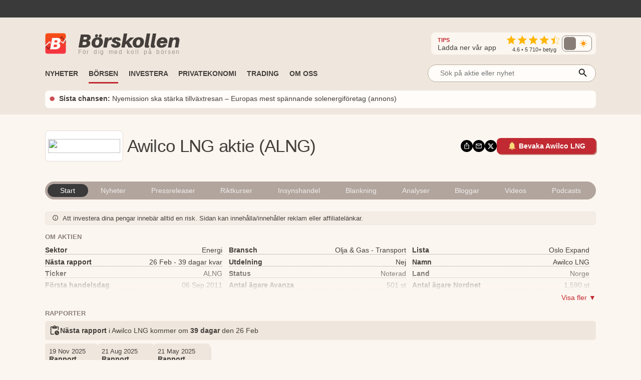

--- FILE ---
content_type: text/html; charset=utf-8
request_url: https://www.borskollen.se/aktie/awilco-lng
body_size: 60377
content:
<!DOCTYPE html><html lang="sv"><head><meta charSet="utf-8"/><meta name="viewport" content="width=device-width"/><noscript class="jsx-985538971"><iframe src="https://www.googletagmanager.com/ns.html?id=GTM-TB82VVB"
                      height="0" width="0" style="display:none;visibility:hidden"></iframe></noscript><title>Awilco LNG aktie | ALNG | Aktiekurs, analyser &amp; nyheter</title><meta name="description" content="Awilco LNG | Vad har hänt med Awilco LNG? Här hittar du senaste aktiekurs, analyser och nyheter om Awilco LNG."/><meta property="og:title" content="Awilco LNG aktie | ALNG | Aktiekurs, analyser &amp; nyheter"/><meta property="og:description" content="Awilco LNG | Vad har hänt med Awilco LNG? Här hittar du senaste aktiekurs, analyser och nyheter om Awilco LNG."/><meta property="og:type" content="article"/><meta property="og:url" content="https://www.borskollen.se/aktie/awilco-lng"/><meta property="og:image" content="https://img.borskollen.se/public/mockups/borskollen_appen_2.png"/><meta property="og:image:secure_url" content="https://img.borskollen.se/public/mockups/borskollen_appen_2.png"/><meta property="og:image:type" content="image/jpeg"/><meta property="og:site_name" content="Börskollen"/><meta property="og:locale" content="sv_SE"/><meta property="og:type" content="website"/><meta property="fb:app_id" content="826064800856587"/><meta name="twitter:card" content="summary_large_image"/><meta name="twitter:site" content="@borskollen_news"/><meta name="twitter:title" content="Awilco LNG aktie | ALNG | Aktiekurs, analyser &amp; nyheter"/><meta name="twitter:description" content="Awilco LNG | Vad har hänt med Awilco LNG? Här hittar du senaste aktiekurs, analyser och nyheter om Awilco LNG."/><meta name="twitter:image" content="https://img.borskollen.se/public/mockups/borskollen_appen_2.png"/><meta property="article:publisher" content="https://www.facebook.com/borskollen"/><meta name="application-name" content="Börskollen"/><link rel="canonical" href="https://www.borskollen.se/aktie/awilco-lng"/><meta name="robots" content="index,follow,max-image-preview:large"/><script type="application/ld+json">{"@context":"https://schema.org","@type":"WebPage","inLanguage":"sv-SE","isAccessibleForFree":"True","identifier":"https://www.borskollen.se","name":"Börskollen","url":"https://www.borskollen.se/aktie/awilco-lng","mainEntityOfPage":{"@type":"WebPage","@id":"https://www.borskollen.se/aktie/awilco-lng"},"publisher":{"@type":"NewsMediaOrganization","name":"Börskollen","url":"https://www.borskollen.se/","foundingDate":"2015-08-01","legalName":"Börskollen Sverige AB","logo":{"@type":"ImageObject","url":"https://img.borskollen.se/public/logos/borskollen_512.png","width":512,"height":512},"sameAs":["https://www.facebook.com/borskollen/","https://twitter.com/borskollen_news","https://www.instagram.com/aktier_borskollen","https://www.linkedin.com/company/b%C3%B6rskollen","https://www.allabolag.se/5592365141/borskollen-sverige-ab"]}}</script><meta name="next-head-count" content="26"/><script type="fa19014e189e38b668893db4-text/javascript">window.NREUM||(NREUM={});NREUM.info = {"agent":"","beacon":"bam.nr-data.net","errorBeacon":"bam.nr-data.net","licenseKey":"NRJS-c45b7b2d7300155bc66","applicationID":"831604604","agentToken":null,"applicationTime":108.175361,"transactionName":"NQdabUsEVxJYVEFcDAxNb1xbI0sAVFJCWhEJN0pQFitcGU1dRhokJzYXFlgOTQhcGG5GDxcFZQ==","queueTime":3,"ttGuid":"f6065162ce3cc88a"}; (window.NREUM||(NREUM={})).init={ajax:{deny_list:["bam.nr-data.net"]},feature_flags:["soft_nav"]};(window.NREUM||(NREUM={})).loader_config={licenseKey:"NRJS-c45b7b2d7300155bc66",applicationID:"831604604",browserID:"1120377697"};;/*! For license information please see nr-loader-rum-1.308.0.min.js.LICENSE.txt */
(()=>{var e,t,r={163:(e,t,r)=>{"use strict";r.d(t,{j:()=>E});var n=r(384),i=r(1741);var a=r(2555);r(860).K7.genericEvents;const s="experimental.resources",o="register",c=e=>{if(!e||"string"!=typeof e)return!1;try{document.createDocumentFragment().querySelector(e)}catch{return!1}return!0};var d=r(2614),u=r(944),l=r(8122);const f="[data-nr-mask]",g=e=>(0,l.a)(e,(()=>{const e={feature_flags:[],experimental:{allow_registered_children:!1,resources:!1},mask_selector:"*",block_selector:"[data-nr-block]",mask_input_options:{color:!1,date:!1,"datetime-local":!1,email:!1,month:!1,number:!1,range:!1,search:!1,tel:!1,text:!1,time:!1,url:!1,week:!1,textarea:!1,select:!1,password:!0}};return{ajax:{deny_list:void 0,block_internal:!0,enabled:!0,autoStart:!0},api:{get allow_registered_children(){return e.feature_flags.includes(o)||e.experimental.allow_registered_children},set allow_registered_children(t){e.experimental.allow_registered_children=t},duplicate_registered_data:!1},browser_consent_mode:{enabled:!1},distributed_tracing:{enabled:void 0,exclude_newrelic_header:void 0,cors_use_newrelic_header:void 0,cors_use_tracecontext_headers:void 0,allowed_origins:void 0},get feature_flags(){return e.feature_flags},set feature_flags(t){e.feature_flags=t},generic_events:{enabled:!0,autoStart:!0},harvest:{interval:30},jserrors:{enabled:!0,autoStart:!0},logging:{enabled:!0,autoStart:!0},metrics:{enabled:!0,autoStart:!0},obfuscate:void 0,page_action:{enabled:!0},page_view_event:{enabled:!0,autoStart:!0},page_view_timing:{enabled:!0,autoStart:!0},performance:{capture_marks:!1,capture_measures:!1,capture_detail:!0,resources:{get enabled(){return e.feature_flags.includes(s)||e.experimental.resources},set enabled(t){e.experimental.resources=t},asset_types:[],first_party_domains:[],ignore_newrelic:!0}},privacy:{cookies_enabled:!0},proxy:{assets:void 0,beacon:void 0},session:{expiresMs:d.wk,inactiveMs:d.BB},session_replay:{autoStart:!0,enabled:!1,preload:!1,sampling_rate:10,error_sampling_rate:100,collect_fonts:!1,inline_images:!1,fix_stylesheets:!0,mask_all_inputs:!0,get mask_text_selector(){return e.mask_selector},set mask_text_selector(t){c(t)?e.mask_selector="".concat(t,",").concat(f):""===t||null===t?e.mask_selector=f:(0,u.R)(5,t)},get block_class(){return"nr-block"},get ignore_class(){return"nr-ignore"},get mask_text_class(){return"nr-mask"},get block_selector(){return e.block_selector},set block_selector(t){c(t)?e.block_selector+=",".concat(t):""!==t&&(0,u.R)(6,t)},get mask_input_options(){return e.mask_input_options},set mask_input_options(t){t&&"object"==typeof t?e.mask_input_options={...t,password:!0}:(0,u.R)(7,t)}},session_trace:{enabled:!0,autoStart:!0},soft_navigations:{enabled:!0,autoStart:!0},spa:{enabled:!0,autoStart:!0},ssl:void 0,user_actions:{enabled:!0,elementAttributes:["id","className","tagName","type"]}}})());var p=r(6154),m=r(9324);let h=0;const v={buildEnv:m.F3,distMethod:m.Xs,version:m.xv,originTime:p.WN},b={consented:!1},y={appMetadata:{},get consented(){return this.session?.state?.consent||b.consented},set consented(e){b.consented=e},customTransaction:void 0,denyList:void 0,disabled:!1,harvester:void 0,isolatedBacklog:!1,isRecording:!1,loaderType:void 0,maxBytes:3e4,obfuscator:void 0,onerror:void 0,ptid:void 0,releaseIds:{},session:void 0,timeKeeper:void 0,registeredEntities:[],jsAttributesMetadata:{bytes:0},get harvestCount(){return++h}},_=e=>{const t=(0,l.a)(e,y),r=Object.keys(v).reduce((e,t)=>(e[t]={value:v[t],writable:!1,configurable:!0,enumerable:!0},e),{});return Object.defineProperties(t,r)};var w=r(5701);const x=e=>{const t=e.startsWith("http");e+="/",r.p=t?e:"https://"+e};var R=r(7836),k=r(3241);const A={accountID:void 0,trustKey:void 0,agentID:void 0,licenseKey:void 0,applicationID:void 0,xpid:void 0},S=e=>(0,l.a)(e,A),T=new Set;function E(e,t={},r,s){let{init:o,info:c,loader_config:d,runtime:u={},exposed:l=!0}=t;if(!c){const e=(0,n.pV)();o=e.init,c=e.info,d=e.loader_config}e.init=g(o||{}),e.loader_config=S(d||{}),c.jsAttributes??={},p.bv&&(c.jsAttributes.isWorker=!0),e.info=(0,a.D)(c);const f=e.init,m=[c.beacon,c.errorBeacon];T.has(e.agentIdentifier)||(f.proxy.assets&&(x(f.proxy.assets),m.push(f.proxy.assets)),f.proxy.beacon&&m.push(f.proxy.beacon),e.beacons=[...m],function(e){const t=(0,n.pV)();Object.getOwnPropertyNames(i.W.prototype).forEach(r=>{const n=i.W.prototype[r];if("function"!=typeof n||"constructor"===n)return;let a=t[r];e[r]&&!1!==e.exposed&&"micro-agent"!==e.runtime?.loaderType&&(t[r]=(...t)=>{const n=e[r](...t);return a?a(...t):n})})}(e),(0,n.US)("activatedFeatures",w.B)),u.denyList=[...f.ajax.deny_list||[],...f.ajax.block_internal?m:[]],u.ptid=e.agentIdentifier,u.loaderType=r,e.runtime=_(u),T.has(e.agentIdentifier)||(e.ee=R.ee.get(e.agentIdentifier),e.exposed=l,(0,k.W)({agentIdentifier:e.agentIdentifier,drained:!!w.B?.[e.agentIdentifier],type:"lifecycle",name:"initialize",feature:void 0,data:e.config})),T.add(e.agentIdentifier)}},384:(e,t,r)=>{"use strict";r.d(t,{NT:()=>s,US:()=>u,Zm:()=>o,bQ:()=>d,dV:()=>c,pV:()=>l});var n=r(6154),i=r(1863),a=r(1910);const s={beacon:"bam.nr-data.net",errorBeacon:"bam.nr-data.net"};function o(){return n.gm.NREUM||(n.gm.NREUM={}),void 0===n.gm.newrelic&&(n.gm.newrelic=n.gm.NREUM),n.gm.NREUM}function c(){let e=o();return e.o||(e.o={ST:n.gm.setTimeout,SI:n.gm.setImmediate||n.gm.setInterval,CT:n.gm.clearTimeout,XHR:n.gm.XMLHttpRequest,REQ:n.gm.Request,EV:n.gm.Event,PR:n.gm.Promise,MO:n.gm.MutationObserver,FETCH:n.gm.fetch,WS:n.gm.WebSocket},(0,a.i)(...Object.values(e.o))),e}function d(e,t){let r=o();r.initializedAgents??={},t.initializedAt={ms:(0,i.t)(),date:new Date},r.initializedAgents[e]=t}function u(e,t){o()[e]=t}function l(){return function(){let e=o();const t=e.info||{};e.info={beacon:s.beacon,errorBeacon:s.errorBeacon,...t}}(),function(){let e=o();const t=e.init||{};e.init={...t}}(),c(),function(){let e=o();const t=e.loader_config||{};e.loader_config={...t}}(),o()}},782:(e,t,r)=>{"use strict";r.d(t,{T:()=>n});const n=r(860).K7.pageViewTiming},860:(e,t,r)=>{"use strict";r.d(t,{$J:()=>u,K7:()=>c,P3:()=>d,XX:()=>i,Yy:()=>o,df:()=>a,qY:()=>n,v4:()=>s});const n="events",i="jserrors",a="browser/blobs",s="rum",o="browser/logs",c={ajax:"ajax",genericEvents:"generic_events",jserrors:i,logging:"logging",metrics:"metrics",pageAction:"page_action",pageViewEvent:"page_view_event",pageViewTiming:"page_view_timing",sessionReplay:"session_replay",sessionTrace:"session_trace",softNav:"soft_navigations",spa:"spa"},d={[c.pageViewEvent]:1,[c.pageViewTiming]:2,[c.metrics]:3,[c.jserrors]:4,[c.spa]:5,[c.ajax]:6,[c.sessionTrace]:7,[c.softNav]:8,[c.sessionReplay]:9,[c.logging]:10,[c.genericEvents]:11},u={[c.pageViewEvent]:s,[c.pageViewTiming]:n,[c.ajax]:n,[c.spa]:n,[c.softNav]:n,[c.metrics]:i,[c.jserrors]:i,[c.sessionTrace]:a,[c.sessionReplay]:a,[c.logging]:o,[c.genericEvents]:"ins"}},944:(e,t,r)=>{"use strict";r.d(t,{R:()=>i});var n=r(3241);function i(e,t){"function"==typeof console.debug&&(console.debug("New Relic Warning: https://github.com/newrelic/newrelic-browser-agent/blob/main/docs/warning-codes.md#".concat(e),t),(0,n.W)({agentIdentifier:null,drained:null,type:"data",name:"warn",feature:"warn",data:{code:e,secondary:t}}))}},1687:(e,t,r)=>{"use strict";r.d(t,{Ak:()=>d,Ze:()=>f,x3:()=>u});var n=r(3241),i=r(7836),a=r(3606),s=r(860),o=r(2646);const c={};function d(e,t){const r={staged:!1,priority:s.P3[t]||0};l(e),c[e].get(t)||c[e].set(t,r)}function u(e,t){e&&c[e]&&(c[e].get(t)&&c[e].delete(t),p(e,t,!1),c[e].size&&g(e))}function l(e){if(!e)throw new Error("agentIdentifier required");c[e]||(c[e]=new Map)}function f(e="",t="feature",r=!1){if(l(e),!e||!c[e].get(t)||r)return p(e,t);c[e].get(t).staged=!0,g(e)}function g(e){const t=Array.from(c[e]);t.every(([e,t])=>t.staged)&&(t.sort((e,t)=>e[1].priority-t[1].priority),t.forEach(([t])=>{c[e].delete(t),p(e,t)}))}function p(e,t,r=!0){const s=e?i.ee.get(e):i.ee,c=a.i.handlers;if(!s.aborted&&s.backlog&&c){if((0,n.W)({agentIdentifier:e,type:"lifecycle",name:"drain",feature:t}),r){const e=s.backlog[t],r=c[t];if(r){for(let t=0;e&&t<e.length;++t)m(e[t],r);Object.entries(r).forEach(([e,t])=>{Object.values(t||{}).forEach(t=>{t[0]?.on&&t[0]?.context()instanceof o.y&&t[0].on(e,t[1])})})}}s.isolatedBacklog||delete c[t],s.backlog[t]=null,s.emit("drain-"+t,[])}}function m(e,t){var r=e[1];Object.values(t[r]||{}).forEach(t=>{var r=e[0];if(t[0]===r){var n=t[1],i=e[3],a=e[2];n.apply(i,a)}})}},1738:(e,t,r)=>{"use strict";r.d(t,{U:()=>g,Y:()=>f});var n=r(3241),i=r(9908),a=r(1863),s=r(944),o=r(5701),c=r(3969),d=r(8362),u=r(860),l=r(4261);function f(e,t,r,a){const f=a||r;!f||f[e]&&f[e]!==d.d.prototype[e]||(f[e]=function(){(0,i.p)(c.xV,["API/"+e+"/called"],void 0,u.K7.metrics,r.ee),(0,n.W)({agentIdentifier:r.agentIdentifier,drained:!!o.B?.[r.agentIdentifier],type:"data",name:"api",feature:l.Pl+e,data:{}});try{return t.apply(this,arguments)}catch(e){(0,s.R)(23,e)}})}function g(e,t,r,n,s){const o=e.info;null===r?delete o.jsAttributes[t]:o.jsAttributes[t]=r,(s||null===r)&&(0,i.p)(l.Pl+n,[(0,a.t)(),t,r],void 0,"session",e.ee)}},1741:(e,t,r)=>{"use strict";r.d(t,{W:()=>a});var n=r(944),i=r(4261);class a{#e(e,...t){if(this[e]!==a.prototype[e])return this[e](...t);(0,n.R)(35,e)}addPageAction(e,t){return this.#e(i.hG,e,t)}register(e){return this.#e(i.eY,e)}recordCustomEvent(e,t){return this.#e(i.fF,e,t)}setPageViewName(e,t){return this.#e(i.Fw,e,t)}setCustomAttribute(e,t,r){return this.#e(i.cD,e,t,r)}noticeError(e,t){return this.#e(i.o5,e,t)}setUserId(e,t=!1){return this.#e(i.Dl,e,t)}setApplicationVersion(e){return this.#e(i.nb,e)}setErrorHandler(e){return this.#e(i.bt,e)}addRelease(e,t){return this.#e(i.k6,e,t)}log(e,t){return this.#e(i.$9,e,t)}start(){return this.#e(i.d3)}finished(e){return this.#e(i.BL,e)}recordReplay(){return this.#e(i.CH)}pauseReplay(){return this.#e(i.Tb)}addToTrace(e){return this.#e(i.U2,e)}setCurrentRouteName(e){return this.#e(i.PA,e)}interaction(e){return this.#e(i.dT,e)}wrapLogger(e,t,r){return this.#e(i.Wb,e,t,r)}measure(e,t){return this.#e(i.V1,e,t)}consent(e){return this.#e(i.Pv,e)}}},1863:(e,t,r)=>{"use strict";function n(){return Math.floor(performance.now())}r.d(t,{t:()=>n})},1910:(e,t,r)=>{"use strict";r.d(t,{i:()=>a});var n=r(944);const i=new Map;function a(...e){return e.every(e=>{if(i.has(e))return i.get(e);const t="function"==typeof e?e.toString():"",r=t.includes("[native code]"),a=t.includes("nrWrapper");return r||a||(0,n.R)(64,e?.name||t),i.set(e,r),r})}},2555:(e,t,r)=>{"use strict";r.d(t,{D:()=>o,f:()=>s});var n=r(384),i=r(8122);const a={beacon:n.NT.beacon,errorBeacon:n.NT.errorBeacon,licenseKey:void 0,applicationID:void 0,sa:void 0,queueTime:void 0,applicationTime:void 0,ttGuid:void 0,user:void 0,account:void 0,product:void 0,extra:void 0,jsAttributes:{},userAttributes:void 0,atts:void 0,transactionName:void 0,tNamePlain:void 0};function s(e){try{return!!e.licenseKey&&!!e.errorBeacon&&!!e.applicationID}catch(e){return!1}}const o=e=>(0,i.a)(e,a)},2614:(e,t,r)=>{"use strict";r.d(t,{BB:()=>s,H3:()=>n,g:()=>d,iL:()=>c,tS:()=>o,uh:()=>i,wk:()=>a});const n="NRBA",i="SESSION",a=144e5,s=18e5,o={STARTED:"session-started",PAUSE:"session-pause",RESET:"session-reset",RESUME:"session-resume",UPDATE:"session-update"},c={SAME_TAB:"same-tab",CROSS_TAB:"cross-tab"},d={OFF:0,FULL:1,ERROR:2}},2646:(e,t,r)=>{"use strict";r.d(t,{y:()=>n});class n{constructor(e){this.contextId=e}}},2843:(e,t,r)=>{"use strict";r.d(t,{G:()=>a,u:()=>i});var n=r(3878);function i(e,t=!1,r,i){(0,n.DD)("visibilitychange",function(){if(t)return void("hidden"===document.visibilityState&&e());e(document.visibilityState)},r,i)}function a(e,t,r){(0,n.sp)("pagehide",e,t,r)}},3241:(e,t,r)=>{"use strict";r.d(t,{W:()=>a});var n=r(6154);const i="newrelic";function a(e={}){try{n.gm.dispatchEvent(new CustomEvent(i,{detail:e}))}catch(e){}}},3606:(e,t,r)=>{"use strict";r.d(t,{i:()=>a});var n=r(9908);a.on=s;var i=a.handlers={};function a(e,t,r,a){s(a||n.d,i,e,t,r)}function s(e,t,r,i,a){a||(a="feature"),e||(e=n.d);var s=t[a]=t[a]||{};(s[r]=s[r]||[]).push([e,i])}},3878:(e,t,r)=>{"use strict";function n(e,t){return{capture:e,passive:!1,signal:t}}function i(e,t,r=!1,i){window.addEventListener(e,t,n(r,i))}function a(e,t,r=!1,i){document.addEventListener(e,t,n(r,i))}r.d(t,{DD:()=>a,jT:()=>n,sp:()=>i})},3969:(e,t,r)=>{"use strict";r.d(t,{TZ:()=>n,XG:()=>o,rs:()=>i,xV:()=>s,z_:()=>a});const n=r(860).K7.metrics,i="sm",a="cm",s="storeSupportabilityMetrics",o="storeEventMetrics"},4234:(e,t,r)=>{"use strict";r.d(t,{W:()=>a});var n=r(7836),i=r(1687);class a{constructor(e,t){this.agentIdentifier=e,this.ee=n.ee.get(e),this.featureName=t,this.blocked=!1}deregisterDrain(){(0,i.x3)(this.agentIdentifier,this.featureName)}}},4261:(e,t,r)=>{"use strict";r.d(t,{$9:()=>d,BL:()=>o,CH:()=>g,Dl:()=>_,Fw:()=>y,PA:()=>h,Pl:()=>n,Pv:()=>k,Tb:()=>l,U2:()=>a,V1:()=>R,Wb:()=>x,bt:()=>b,cD:()=>v,d3:()=>w,dT:()=>c,eY:()=>p,fF:()=>f,hG:()=>i,k6:()=>s,nb:()=>m,o5:()=>u});const n="api-",i="addPageAction",a="addToTrace",s="addRelease",o="finished",c="interaction",d="log",u="noticeError",l="pauseReplay",f="recordCustomEvent",g="recordReplay",p="register",m="setApplicationVersion",h="setCurrentRouteName",v="setCustomAttribute",b="setErrorHandler",y="setPageViewName",_="setUserId",w="start",x="wrapLogger",R="measure",k="consent"},5289:(e,t,r)=>{"use strict";r.d(t,{GG:()=>s,Qr:()=>c,sB:()=>o});var n=r(3878),i=r(6389);function a(){return"undefined"==typeof document||"complete"===document.readyState}function s(e,t){if(a())return e();const r=(0,i.J)(e),s=setInterval(()=>{a()&&(clearInterval(s),r())},500);(0,n.sp)("load",r,t)}function o(e){if(a())return e();(0,n.DD)("DOMContentLoaded",e)}function c(e){if(a())return e();(0,n.sp)("popstate",e)}},5607:(e,t,r)=>{"use strict";r.d(t,{W:()=>n});const n=(0,r(9566).bz)()},5701:(e,t,r)=>{"use strict";r.d(t,{B:()=>a,t:()=>s});var n=r(3241);const i=new Set,a={};function s(e,t){const r=t.agentIdentifier;a[r]??={},e&&"object"==typeof e&&(i.has(r)||(t.ee.emit("rumresp",[e]),a[r]=e,i.add(r),(0,n.W)({agentIdentifier:r,loaded:!0,drained:!0,type:"lifecycle",name:"load",feature:void 0,data:e})))}},6154:(e,t,r)=>{"use strict";r.d(t,{OF:()=>c,RI:()=>i,WN:()=>u,bv:()=>a,eN:()=>l,gm:()=>s,mw:()=>o,sb:()=>d});var n=r(1863);const i="undefined"!=typeof window&&!!window.document,a="undefined"!=typeof WorkerGlobalScope&&("undefined"!=typeof self&&self instanceof WorkerGlobalScope&&self.navigator instanceof WorkerNavigator||"undefined"!=typeof globalThis&&globalThis instanceof WorkerGlobalScope&&globalThis.navigator instanceof WorkerNavigator),s=i?window:"undefined"!=typeof WorkerGlobalScope&&("undefined"!=typeof self&&self instanceof WorkerGlobalScope&&self||"undefined"!=typeof globalThis&&globalThis instanceof WorkerGlobalScope&&globalThis),o=Boolean("hidden"===s?.document?.visibilityState),c=/iPad|iPhone|iPod/.test(s.navigator?.userAgent),d=c&&"undefined"==typeof SharedWorker,u=((()=>{const e=s.navigator?.userAgent?.match(/Firefox[/\s](\d+\.\d+)/);Array.isArray(e)&&e.length>=2&&e[1]})(),Date.now()-(0,n.t)()),l=()=>"undefined"!=typeof PerformanceNavigationTiming&&s?.performance?.getEntriesByType("navigation")?.[0]?.responseStart},6389:(e,t,r)=>{"use strict";function n(e,t=500,r={}){const n=r?.leading||!1;let i;return(...r)=>{n&&void 0===i&&(e.apply(this,r),i=setTimeout(()=>{i=clearTimeout(i)},t)),n||(clearTimeout(i),i=setTimeout(()=>{e.apply(this,r)},t))}}function i(e){let t=!1;return(...r)=>{t||(t=!0,e.apply(this,r))}}r.d(t,{J:()=>i,s:()=>n})},6630:(e,t,r)=>{"use strict";r.d(t,{T:()=>n});const n=r(860).K7.pageViewEvent},7699:(e,t,r)=>{"use strict";r.d(t,{It:()=>a,KC:()=>o,No:()=>i,qh:()=>s});var n=r(860);const i=16e3,a=1e6,s="SESSION_ERROR",o={[n.K7.logging]:!0,[n.K7.genericEvents]:!1,[n.K7.jserrors]:!1,[n.K7.ajax]:!1}},7836:(e,t,r)=>{"use strict";r.d(t,{P:()=>o,ee:()=>c});var n=r(384),i=r(8990),a=r(2646),s=r(5607);const o="nr@context:".concat(s.W),c=function e(t,r){var n={},s={},u={},l=!1;try{l=16===r.length&&d.initializedAgents?.[r]?.runtime.isolatedBacklog}catch(e){}var f={on:p,addEventListener:p,removeEventListener:function(e,t){var r=n[e];if(!r)return;for(var i=0;i<r.length;i++)r[i]===t&&r.splice(i,1)},emit:function(e,r,n,i,a){!1!==a&&(a=!0);if(c.aborted&&!i)return;t&&a&&t.emit(e,r,n);var o=g(n);m(e).forEach(e=>{e.apply(o,r)});var d=v()[s[e]];d&&d.push([f,e,r,o]);return o},get:h,listeners:m,context:g,buffer:function(e,t){const r=v();if(t=t||"feature",f.aborted)return;Object.entries(e||{}).forEach(([e,n])=>{s[n]=t,t in r||(r[t]=[])})},abort:function(){f._aborted=!0,Object.keys(f.backlog).forEach(e=>{delete f.backlog[e]})},isBuffering:function(e){return!!v()[s[e]]},debugId:r,backlog:l?{}:t&&"object"==typeof t.backlog?t.backlog:{},isolatedBacklog:l};return Object.defineProperty(f,"aborted",{get:()=>{let e=f._aborted||!1;return e||(t&&(e=t.aborted),e)}}),f;function g(e){return e&&e instanceof a.y?e:e?(0,i.I)(e,o,()=>new a.y(o)):new a.y(o)}function p(e,t){n[e]=m(e).concat(t)}function m(e){return n[e]||[]}function h(t){return u[t]=u[t]||e(f,t)}function v(){return f.backlog}}(void 0,"globalEE"),d=(0,n.Zm)();d.ee||(d.ee=c)},8122:(e,t,r)=>{"use strict";r.d(t,{a:()=>i});var n=r(944);function i(e,t){try{if(!e||"object"!=typeof e)return(0,n.R)(3);if(!t||"object"!=typeof t)return(0,n.R)(4);const r=Object.create(Object.getPrototypeOf(t),Object.getOwnPropertyDescriptors(t)),a=0===Object.keys(r).length?e:r;for(let s in a)if(void 0!==e[s])try{if(null===e[s]){r[s]=null;continue}Array.isArray(e[s])&&Array.isArray(t[s])?r[s]=Array.from(new Set([...e[s],...t[s]])):"object"==typeof e[s]&&"object"==typeof t[s]?r[s]=i(e[s],t[s]):r[s]=e[s]}catch(e){r[s]||(0,n.R)(1,e)}return r}catch(e){(0,n.R)(2,e)}}},8362:(e,t,r)=>{"use strict";r.d(t,{d:()=>a});var n=r(9566),i=r(1741);class a extends i.W{agentIdentifier=(0,n.LA)(16)}},8374:(e,t,r)=>{r.nc=(()=>{try{return document?.currentScript?.nonce}catch(e){}return""})()},8990:(e,t,r)=>{"use strict";r.d(t,{I:()=>i});var n=Object.prototype.hasOwnProperty;function i(e,t,r){if(n.call(e,t))return e[t];var i=r();if(Object.defineProperty&&Object.keys)try{return Object.defineProperty(e,t,{value:i,writable:!0,enumerable:!1}),i}catch(e){}return e[t]=i,i}},9324:(e,t,r)=>{"use strict";r.d(t,{F3:()=>i,Xs:()=>a,xv:()=>n});const n="1.308.0",i="PROD",a="CDN"},9566:(e,t,r)=>{"use strict";r.d(t,{LA:()=>o,bz:()=>s});var n=r(6154);const i="xxxxxxxx-xxxx-4xxx-yxxx-xxxxxxxxxxxx";function a(e,t){return e?15&e[t]:16*Math.random()|0}function s(){const e=n.gm?.crypto||n.gm?.msCrypto;let t,r=0;return e&&e.getRandomValues&&(t=e.getRandomValues(new Uint8Array(30))),i.split("").map(e=>"x"===e?a(t,r++).toString(16):"y"===e?(3&a()|8).toString(16):e).join("")}function o(e){const t=n.gm?.crypto||n.gm?.msCrypto;let r,i=0;t&&t.getRandomValues&&(r=t.getRandomValues(new Uint8Array(e)));const s=[];for(var o=0;o<e;o++)s.push(a(r,i++).toString(16));return s.join("")}},9908:(e,t,r)=>{"use strict";r.d(t,{d:()=>n,p:()=>i});var n=r(7836).ee.get("handle");function i(e,t,r,i,a){a?(a.buffer([e],i),a.emit(e,t,r)):(n.buffer([e],i),n.emit(e,t,r))}}},n={};function i(e){var t=n[e];if(void 0!==t)return t.exports;var a=n[e]={exports:{}};return r[e](a,a.exports,i),a.exports}i.m=r,i.d=(e,t)=>{for(var r in t)i.o(t,r)&&!i.o(e,r)&&Object.defineProperty(e,r,{enumerable:!0,get:t[r]})},i.f={},i.e=e=>Promise.all(Object.keys(i.f).reduce((t,r)=>(i.f[r](e,t),t),[])),i.u=e=>"nr-rum-1.308.0.min.js",i.o=(e,t)=>Object.prototype.hasOwnProperty.call(e,t),e={},t="NRBA-1.308.0.PROD:",i.l=(r,n,a,s)=>{if(e[r])e[r].push(n);else{var o,c;if(void 0!==a)for(var d=document.getElementsByTagName("script"),u=0;u<d.length;u++){var l=d[u];if(l.getAttribute("src")==r||l.getAttribute("data-webpack")==t+a){o=l;break}}if(!o){c=!0;var f={296:"sha512-+MIMDsOcckGXa1EdWHqFNv7P+JUkd5kQwCBr3KE6uCvnsBNUrdSt4a/3/L4j4TxtnaMNjHpza2/erNQbpacJQA=="};(o=document.createElement("script")).charset="utf-8",i.nc&&o.setAttribute("nonce",i.nc),o.setAttribute("data-webpack",t+a),o.src=r,0!==o.src.indexOf(window.location.origin+"/")&&(o.crossOrigin="anonymous"),f[s]&&(o.integrity=f[s])}e[r]=[n];var g=(t,n)=>{o.onerror=o.onload=null,clearTimeout(p);var i=e[r];if(delete e[r],o.parentNode&&o.parentNode.removeChild(o),i&&i.forEach(e=>e(n)),t)return t(n)},p=setTimeout(g.bind(null,void 0,{type:"timeout",target:o}),12e4);o.onerror=g.bind(null,o.onerror),o.onload=g.bind(null,o.onload),c&&document.head.appendChild(o)}},i.r=e=>{"undefined"!=typeof Symbol&&Symbol.toStringTag&&Object.defineProperty(e,Symbol.toStringTag,{value:"Module"}),Object.defineProperty(e,"__esModule",{value:!0})},i.p="https://js-agent.newrelic.com/",(()=>{var e={374:0,840:0};i.f.j=(t,r)=>{var n=i.o(e,t)?e[t]:void 0;if(0!==n)if(n)r.push(n[2]);else{var a=new Promise((r,i)=>n=e[t]=[r,i]);r.push(n[2]=a);var s=i.p+i.u(t),o=new Error;i.l(s,r=>{if(i.o(e,t)&&(0!==(n=e[t])&&(e[t]=void 0),n)){var a=r&&("load"===r.type?"missing":r.type),s=r&&r.target&&r.target.src;o.message="Loading chunk "+t+" failed: ("+a+": "+s+")",o.name="ChunkLoadError",o.type=a,o.request=s,n[1](o)}},"chunk-"+t,t)}};var t=(t,r)=>{var n,a,[s,o,c]=r,d=0;if(s.some(t=>0!==e[t])){for(n in o)i.o(o,n)&&(i.m[n]=o[n]);if(c)c(i)}for(t&&t(r);d<s.length;d++)a=s[d],i.o(e,a)&&e[a]&&e[a][0](),e[a]=0},r=self["webpackChunk:NRBA-1.308.0.PROD"]=self["webpackChunk:NRBA-1.308.0.PROD"]||[];r.forEach(t.bind(null,0)),r.push=t.bind(null,r.push.bind(r))})(),(()=>{"use strict";i(8374);var e=i(8362),t=i(860);const r=Object.values(t.K7);var n=i(163);var a=i(9908),s=i(1863),o=i(4261),c=i(1738);var d=i(1687),u=i(4234),l=i(5289),f=i(6154),g=i(944),p=i(384);const m=e=>f.RI&&!0===e?.privacy.cookies_enabled;function h(e){return!!(0,p.dV)().o.MO&&m(e)&&!0===e?.session_trace.enabled}var v=i(6389),b=i(7699);class y extends u.W{constructor(e,t){super(e.agentIdentifier,t),this.agentRef=e,this.abortHandler=void 0,this.featAggregate=void 0,this.loadedSuccessfully=void 0,this.onAggregateImported=new Promise(e=>{this.loadedSuccessfully=e}),this.deferred=Promise.resolve(),!1===e.init[this.featureName].autoStart?this.deferred=new Promise((t,r)=>{this.ee.on("manual-start-all",(0,v.J)(()=>{(0,d.Ak)(e.agentIdentifier,this.featureName),t()}))}):(0,d.Ak)(e.agentIdentifier,t)}importAggregator(e,t,r={}){if(this.featAggregate)return;const n=async()=>{let n;await this.deferred;try{if(m(e.init)){const{setupAgentSession:t}=await i.e(296).then(i.bind(i,3305));n=t(e)}}catch(e){(0,g.R)(20,e),this.ee.emit("internal-error",[e]),(0,a.p)(b.qh,[e],void 0,this.featureName,this.ee)}try{if(!this.#t(this.featureName,n,e.init))return(0,d.Ze)(this.agentIdentifier,this.featureName),void this.loadedSuccessfully(!1);const{Aggregate:i}=await t();this.featAggregate=new i(e,r),e.runtime.harvester.initializedAggregates.push(this.featAggregate),this.loadedSuccessfully(!0)}catch(e){(0,g.R)(34,e),this.abortHandler?.(),(0,d.Ze)(this.agentIdentifier,this.featureName,!0),this.loadedSuccessfully(!1),this.ee&&this.ee.abort()}};f.RI?(0,l.GG)(()=>n(),!0):n()}#t(e,r,n){if(this.blocked)return!1;switch(e){case t.K7.sessionReplay:return h(n)&&!!r;case t.K7.sessionTrace:return!!r;default:return!0}}}var _=i(6630),w=i(2614),x=i(3241);class R extends y{static featureName=_.T;constructor(e){var t;super(e,_.T),this.setupInspectionEvents(e.agentIdentifier),t=e,(0,c.Y)(o.Fw,function(e,r){"string"==typeof e&&("/"!==e.charAt(0)&&(e="/"+e),t.runtime.customTransaction=(r||"http://custom.transaction")+e,(0,a.p)(o.Pl+o.Fw,[(0,s.t)()],void 0,void 0,t.ee))},t),this.importAggregator(e,()=>i.e(296).then(i.bind(i,3943)))}setupInspectionEvents(e){const t=(t,r)=>{t&&(0,x.W)({agentIdentifier:e,timeStamp:t.timeStamp,loaded:"complete"===t.target.readyState,type:"window",name:r,data:t.target.location+""})};(0,l.sB)(e=>{t(e,"DOMContentLoaded")}),(0,l.GG)(e=>{t(e,"load")}),(0,l.Qr)(e=>{t(e,"navigate")}),this.ee.on(w.tS.UPDATE,(t,r)=>{(0,x.W)({agentIdentifier:e,type:"lifecycle",name:"session",data:r})})}}class k extends e.d{constructor(e){var t;(super(),f.gm)?(this.features={},(0,p.bQ)(this.agentIdentifier,this),this.desiredFeatures=new Set(e.features||[]),this.desiredFeatures.add(R),(0,n.j)(this,e,e.loaderType||"agent"),t=this,(0,c.Y)(o.cD,function(e,r,n=!1){if("string"==typeof e){if(["string","number","boolean"].includes(typeof r)||null===r)return(0,c.U)(t,e,r,o.cD,n);(0,g.R)(40,typeof r)}else(0,g.R)(39,typeof e)},t),function(e){(0,c.Y)(o.Dl,function(t,r=!1){if("string"!=typeof t&&null!==t)return void(0,g.R)(41,typeof t);const n=e.info.jsAttributes["enduser.id"];r&&null!=n&&n!==t?(0,a.p)(o.Pl+"setUserIdAndResetSession",[t],void 0,"session",e.ee):(0,c.U)(e,"enduser.id",t,o.Dl,!0)},e)}(this),function(e){(0,c.Y)(o.nb,function(t){if("string"==typeof t||null===t)return(0,c.U)(e,"application.version",t,o.nb,!1);(0,g.R)(42,typeof t)},e)}(this),function(e){(0,c.Y)(o.d3,function(){e.ee.emit("manual-start-all")},e)}(this),function(e){(0,c.Y)(o.Pv,function(t=!0){if("boolean"==typeof t){if((0,a.p)(o.Pl+o.Pv,[t],void 0,"session",e.ee),e.runtime.consented=t,t){const t=e.features.page_view_event;t.onAggregateImported.then(e=>{const r=t.featAggregate;e&&!r.sentRum&&r.sendRum()})}}else(0,g.R)(65,typeof t)},e)}(this),this.run()):(0,g.R)(21)}get config(){return{info:this.info,init:this.init,loader_config:this.loader_config,runtime:this.runtime}}get api(){return this}run(){try{const e=function(e){const t={};return r.forEach(r=>{t[r]=!!e[r]?.enabled}),t}(this.init),n=[...this.desiredFeatures];n.sort((e,r)=>t.P3[e.featureName]-t.P3[r.featureName]),n.forEach(r=>{if(!e[r.featureName]&&r.featureName!==t.K7.pageViewEvent)return;if(r.featureName===t.K7.spa)return void(0,g.R)(67);const n=function(e){switch(e){case t.K7.ajax:return[t.K7.jserrors];case t.K7.sessionTrace:return[t.K7.ajax,t.K7.pageViewEvent];case t.K7.sessionReplay:return[t.K7.sessionTrace];case t.K7.pageViewTiming:return[t.K7.pageViewEvent];default:return[]}}(r.featureName).filter(e=>!(e in this.features));n.length>0&&(0,g.R)(36,{targetFeature:r.featureName,missingDependencies:n}),this.features[r.featureName]=new r(this)})}catch(e){(0,g.R)(22,e);for(const e in this.features)this.features[e].abortHandler?.();const t=(0,p.Zm)();delete t.initializedAgents[this.agentIdentifier]?.features,delete this.sharedAggregator;return t.ee.get(this.agentIdentifier).abort(),!1}}}var A=i(2843),S=i(782);class T extends y{static featureName=S.T;constructor(e){super(e,S.T),f.RI&&((0,A.u)(()=>(0,a.p)("docHidden",[(0,s.t)()],void 0,S.T,this.ee),!0),(0,A.G)(()=>(0,a.p)("winPagehide",[(0,s.t)()],void 0,S.T,this.ee)),this.importAggregator(e,()=>i.e(296).then(i.bind(i,2117))))}}var E=i(3969);class I extends y{static featureName=E.TZ;constructor(e){super(e,E.TZ),f.RI&&document.addEventListener("securitypolicyviolation",e=>{(0,a.p)(E.xV,["Generic/CSPViolation/Detected"],void 0,this.featureName,this.ee)}),this.importAggregator(e,()=>i.e(296).then(i.bind(i,9623)))}}new k({features:[R,T,I],loaderType:"lite"})})()})();</script><meta http-equiv="Content-Type" content="text/html; charset=UTF-8"/><link rel="apple-touch-icon" href="https://img.borskollen.se/public/favicon/apple-touch-icon.png"/><link rel="shortcut icon" href="https://img.borskollen.se/public/favicon/favicon.ico"/><link rel="icon" sizes="32x32" href="https://img.borskollen.se/public/favicon/favicon-32x32.png"/><link rel="icon" sizes="16x16" href="https://img.borskollen.se/public/favicon/favicon-16x16.png"/><link rel="manifest" href="https://img.borskollen.se/public/favicon/site.webmanifest"/><link rel="alternate" type="application/rss+xml" title="Alla nyheter" href="https://www.borskollen.se/feed/nyheter"/><link rel="preconnect" href="https://fonts.gstatic.com" crossorigin /><link rel="preload" href="/_next/static/css/58e801a55128d501.css" as="style"/><link rel="stylesheet" href="/_next/static/css/58e801a55128d501.css" data-n-g=""/><noscript data-n-css=""></noscript><script defer="" nomodule="" src="/_next/static/chunks/polyfills-c67a75d1b6f99dc8.js" type="fa19014e189e38b668893db4-text/javascript"></script><script id="lwadm-script" src="https://lwadm.com/lw/pbjs?pid=accf63e4-847c-47e4-98ff-922a3d9e8696" defer="" data-nscript="beforeInteractive" type="fa19014e189e38b668893db4-text/javascript"></script><script defer="" src="/_next/static/chunks/6431-5119e5b9f45f98f9.js" type="fa19014e189e38b668893db4-text/javascript"></script><script defer="" src="/_next/static/chunks/1334-20519c1d1230c783.js" type="fa19014e189e38b668893db4-text/javascript"></script><script defer="" src="/_next/static/chunks/7477.addee3584d79e6c0.js" type="fa19014e189e38b668893db4-text/javascript"></script><script src="/_next/static/chunks/webpack-301d07747af5cbd8.js" defer="" type="fa19014e189e38b668893db4-text/javascript"></script><script src="/_next/static/chunks/framework-fee8a7e75612eda8.js" defer="" type="fa19014e189e38b668893db4-text/javascript"></script><script src="/_next/static/chunks/main-ad7aa9c10cfa3162.js" defer="" type="fa19014e189e38b668893db4-text/javascript"></script><script src="/_next/static/chunks/pages/_app-beab41be96eea25b.js" defer="" type="fa19014e189e38b668893db4-text/javascript"></script><script src="/_next/static/chunks/5068-9ec978c0fc8b8c84.js" defer="" type="fa19014e189e38b668893db4-text/javascript"></script><script src="/_next/static/chunks/2940-d197e1775f4a7a3c.js" defer="" type="fa19014e189e38b668893db4-text/javascript"></script><script src="/_next/static/chunks/7508-84a9aa5830270b15.js" defer="" type="fa19014e189e38b668893db4-text/javascript"></script><script src="/_next/static/chunks/1007-14d3272e1c1b94a0.js" defer="" type="fa19014e189e38b668893db4-text/javascript"></script><script src="/_next/static/chunks/1957-084b1cde7b5701a1.js" defer="" type="fa19014e189e38b668893db4-text/javascript"></script><script src="/_next/static/chunks/1875-58ef15a8d349c75b.js" defer="" type="fa19014e189e38b668893db4-text/javascript"></script><script src="/_next/static/chunks/304-d5c82598c8e62d79.js" defer="" type="fa19014e189e38b668893db4-text/javascript"></script><script src="/_next/static/chunks/3748-4e23e914b501eb5b.js" defer="" type="fa19014e189e38b668893db4-text/javascript"></script><script src="/_next/static/chunks/6950-d5e0633109a1d956.js" defer="" type="fa19014e189e38b668893db4-text/javascript"></script><script src="/_next/static/chunks/5518-43f947b350d1b8ab.js" defer="" type="fa19014e189e38b668893db4-text/javascript"></script><script src="/_next/static/chunks/8103-99a13aac8c8367a2.js" defer="" type="fa19014e189e38b668893db4-text/javascript"></script><script src="/_next/static/chunks/2504-5be50b4f505069e3.js" defer="" type="fa19014e189e38b668893db4-text/javascript"></script><script src="/_next/static/chunks/11-0553f712484df58e.js" defer="" type="fa19014e189e38b668893db4-text/javascript"></script><script src="/_next/static/chunks/2411-52ff39ddaa08d4d5.js" defer="" type="fa19014e189e38b668893db4-text/javascript"></script><script src="/_next/static/chunks/7592-cb2013d3b919d4dc.js" defer="" type="fa19014e189e38b668893db4-text/javascript"></script><script src="/_next/static/chunks/5155-32e2a3737df61027.js" defer="" type="fa19014e189e38b668893db4-text/javascript"></script><script src="/_next/static/chunks/5088-20a6b3b206c7fd8e.js" defer="" type="fa19014e189e38b668893db4-text/javascript"></script><script src="/_next/static/chunks/pages/aktie/%5Bslug%5D-e5e418a168c4617e.js" defer="" type="fa19014e189e38b668893db4-text/javascript"></script><script src="/_next/static/DOZj-Q5mkIDKlywNYCyKe/_buildManifest.js" defer="" type="fa19014e189e38b668893db4-text/javascript"></script><script src="/_next/static/DOZj-Q5mkIDKlywNYCyKe/_ssgManifest.js" defer="" type="fa19014e189e38b668893db4-text/javascript"></script><style id="__jsx-2381559597">.tv-tape-small.jsx-2381559597{display:-webkit-box;display:-webkit-flex;display:-moz-box;display:-ms-flexbox;display:flex;-webkit-box-orient:vertical;-webkit-box-direction:normal;-webkit-flex-direction:column;-moz-box-orient:vertical;-moz-box-direction:normal;-ms-flex-direction:column;flex-direction:column;height:72px!important;background-color:#00000000;-webkit-border-radius:5px;-moz-border-radius:5px;border-radius:5px;border:none;-webkit-box-sizing:border-box;-moz-box-sizing:border-box;box-sizing:border-box}.tv-tape-small.jsx-2381559597 .tradingview-widget-copyright.jsx-2381559597{font-size:.7rem!important;margin-top:-12px;-webkit-align-self:end;-ms-flex-item-align:end;align-self:end;color:var(--color-table-bg)}@media screen and (max-width:768px){.tv-tape-small.jsx-2381559597 .tradingview-widget-copyright.jsx-2381559597{font-size:.6rem!important;-webkit-align-self:center;-ms-flex-item-align:center;align-self:center}}</style><style id="__jsx-5268043ed4a705ba">.theme-toggle.placeholder.jsx-5268043ed4a705ba{width:68px;height:32px;-webkit-border-radius:10px;-moz-border-radius:10px;border-radius:10px;background:rgba(255,255,255,.04)}</style><style id="__jsx-2533018446">.menu-item.jsx-2533018446{color:var(--color-text-lightest);text-decoration:none;font-weight:500;white-space:nowrap;padding:.45rem 0rem;font-size:.9rem;min-width:8.5rem}.menu-item.jsx-2533018446:hover{color:var(--color-primary);-webkit-transition:color 100ms ease-in;-moz-transition:color 100ms ease-in;-o-transition:color 100ms ease-in;transition:color 100ms ease-in}.menu-item.active.jsx-2533018446{color:var(--color-primary);font-weight:bold}@media screen and (max-width:1020px){.menu-item.jsx-2533018446{padding:.35rem 1rem;width:100%}.menu-item.active.jsx-2533018446{color:var(--color-primary)}}</style><style id="__jsx-2148376110">.outer.jsx-2148376110{position:relative;width:21rem}.background.jsx-2148376110{display:none;position:fixed;left:0;top:0;width:100%;height:100%;z-index:12;background-color:rgba(0,0,0,.6);-webkit-animation:open 300ms;-moz-animation:open 300ms;-o-animation:open 300ms;animation:open 300ms}.search-field-box.jsx-2148376110{display:-webkit-box;display:-webkit-flex;display:-moz-box;display:-ms-flexbox;display:flex;-webkit-box-align:center;-webkit-align-items:center;-moz-box-align:center;-ms-flex-align:center;align-items:center;position:relative;width:100%}.search-wrapper.fixed.jsx-2148376110{display:-webkit-box;display:-webkit-flex;display:-moz-box;display:-ms-flexbox;display:flex;-webkit-box-align:center;-webkit-align-items:center;-moz-box-align:center;-ms-flex-align:center;align-items:center;-webkit-box-orient:vertical;-webkit-box-direction:normal;-webkit-flex-direction:column;-moz-box-orient:vertical;-moz-box-direction:normal;-ms-flex-direction:column;flex-direction:column;position:fixed;width:90%;max-width:40rem;left:50%;top:15%;-webkit-transform:translate(-50%,0);-moz-transform:translate(-50%,0);-ms-transform:translate(-50%,0);-o-transform:translate(-50%,0);transform:translate(-50%,0)}.search-field-box.jsx-2148376110 .search-field.jsx-2148376110{height:2.2rem;width:100%;font-size:.9rem;outline:none;border:1px solid var(--color-border-dark);-webkit-border-radius:1.2rem;-moz-border-radius:1.2rem;border-radius:1.2rem;padding:0 .4rem;padding-left:1.5rem;-webkit-background-size:20px;-moz-background-size:20px;-o-background-size:20px;background-size:20px;background-color:var(--color-background-light);color:var(--color-text-lighter);position:relative;-moz-appearance:none;-webkit-appearance:none;-ms-appearance:none;appearance:none}.search-wrapper.fixed.jsx-2148376110 .search-field.jsx-2148376110{height:3rem}[type="search"].jsx-2148376110::-webkit-search-cancel-button{-webkit-appearance:none;-moz-appearance:none;-ms-appearance:none;appearance:none}.search-field-box.jsx-2148376110 .icon.jsx-2148376110{position:absolute;right:15px;top:50%;-webkit-transform:translate(0,-45%);-moz-transform:translate(0,-45%);-ms-transform:translate(0,-45%);-o-transform:translate(0,-45%);transform:translate(0,-45%)}.search-result.jsx-2148376110{width:100%;display:none;background-color:var(--color-background-light);-webkit-border-top-left-radius:1rem;-moz-border-radius-topleft:1rem;border-top-left-radius:1rem;-webkit-border-top-right-radius:1rem;-moz-border-radius-topright:1rem;border-top-right-radius:1rem;max-height:50rem;z-index:12;-webkit-box-sizing:border-box;-moz-box-sizing:border-box;box-sizing:border-box;-webkit-box-shadow:0 4px 8px 0 rgba(0,0,0,.2);-moz-box-shadow:0 4px 8px 0 rgba(0,0,0,.2);box-shadow:0 4px 8px 0 rgba(0,0,0,.2);padding:1rem;padding-top:.5rem;overflow:scroll;text-align:center;margin-top:.5rem}@-webkit-keyframes open{from{opacity:0;display:none}to{opacity:1;display:block}}@-moz-keyframes open{from{opacity:0;display:none}to{opacity:1;display:block}}@-o-keyframes open{from{opacity:0;display:none}to{opacity:1;display:block}}@keyframes open{from{opacity:0;display:none}to{opacity:1;display:block}}@media screen and (max-width:1200px){.outer.jsx-2148376110{width:21rem}}@media screen and (max-width:1020px){.search-result.jsx-2148376110{max-height:30rem}}</style><style id="__jsx-2173038441">.outer.jsx-2173038441{position:relative;width:100%}.background.jsx-2173038441{display:none;position:fixed;left:0;top:0;width:100%;height:100%;z-index:12;background-color:rgba(0,0,0,.6);-webkit-animation:open 300ms;-moz-animation:open 300ms;-o-animation:open 300ms;animation:open 300ms}.search-field-box.jsx-2173038441{display:-webkit-box;display:-webkit-flex;display:-moz-box;display:-ms-flexbox;display:flex;-webkit-box-align:center;-webkit-align-items:center;-moz-box-align:center;-ms-flex-align:center;align-items:center;position:relative;width:100%}.search-wrapper.fixed.jsx-2173038441{display:-webkit-box;display:-webkit-flex;display:-moz-box;display:-ms-flexbox;display:flex;-webkit-box-align:center;-webkit-align-items:center;-moz-box-align:center;-ms-flex-align:center;align-items:center;-webkit-box-orient:vertical;-webkit-box-direction:normal;-webkit-flex-direction:column;-moz-box-orient:vertical;-moz-box-direction:normal;-ms-flex-direction:column;flex-direction:column;position:fixed;width:90%;max-width:40rem;left:50%;top:15%;-webkit-transform:translate(-50%,0);-moz-transform:translate(-50%,0);-ms-transform:translate(-50%,0);-o-transform:translate(-50%,0);transform:translate(-50%,0)}.search-field-box.jsx-2173038441 .search-field.jsx-2173038441{height:2.2rem;width:100%;font-size:.9rem;outline:none;border:1px solid var(--color-border-dark);-webkit-border-radius:1.2rem;-moz-border-radius:1.2rem;border-radius:1.2rem;padding:0 .4rem;padding-left:1.5rem;-webkit-background-size:20px;-moz-background-size:20px;-o-background-size:20px;background-size:20px;background-color:var(--color-background-light);color:var(--color-text-lighter);position:relative;-moz-appearance:none;-webkit-appearance:none;-ms-appearance:none;appearance:none}.search-wrapper.fixed.jsx-2173038441 .search-field.jsx-2173038441{height:3rem}[type="search"].jsx-2173038441::-webkit-search-cancel-button{-webkit-appearance:none;-moz-appearance:none;-ms-appearance:none;appearance:none}.search-field-box.jsx-2173038441 .icon.jsx-2173038441{position:absolute;right:15px;top:50%;-webkit-transform:translate(0,-45%);-moz-transform:translate(0,-45%);-ms-transform:translate(0,-45%);-o-transform:translate(0,-45%);transform:translate(0,-45%)}.search-result.jsx-2173038441{width:100%;display:none;background-color:var(--color-background-light);-webkit-border-top-left-radius:1rem;-moz-border-radius-topleft:1rem;border-top-left-radius:1rem;-webkit-border-top-right-radius:1rem;-moz-border-radius-topright:1rem;border-top-right-radius:1rem;max-height:20rem;z-index:12;-webkit-box-sizing:border-box;-moz-box-sizing:border-box;box-sizing:border-box;-webkit-box-shadow:0 4px 8px 0 rgba(0,0,0,.2);-moz-box-shadow:0 4px 8px 0 rgba(0,0,0,.2);box-shadow:0 4px 8px 0 rgba(0,0,0,.2);padding:1rem;padding-top:.5rem;overflow:scroll;text-align:center;margin-top:.5rem}@-webkit-keyframes open{from{opacity:0;display:none}to{opacity:1;display:block}}@-moz-keyframes open{from{opacity:0;display:none}to{opacity:1;display:block}}@-o-keyframes open{from{opacity:0;display:none}to{opacity:1;display:block}}@keyframes open{from{opacity:0;display:none}to{opacity:1;display:block}}@media screen and (max-width:1200px){.outer.jsx-2173038441{width:100%}}@media screen and (max-width:1020px){.search-result.jsx-2173038441{max-height:30rem}}</style><style id="__jsx-1049916212">.outer.jsx-1049916212{}.logo-img-sticky.jsx-1049916212{height:29px;width:29px;margin-top:.3rem;cursor:pointer}.menu.jsx-1049916212{-webkit-box-align:center;-webkit-align-items:center;-moz-box-align:center;-ms-flex-align:center;align-items:center;height:55px;pointer-events:auto}.menu-button.jsx-1049916212{display:none;position:absolute;right:1.5rem;top:3.2rem}.menu.hidden.jsx-1049916212{display:-webkit-box;display:-webkit-flex;display:-moz-box;display:-ms-flexbox;display:flex}.menu-spacing.jsx-1049916212{margin-top:.5rem}ul.jsx-1049916212{list-style-type:none;margin:0;padding:0;margin-top:2px;font-size:.9rem}ul.jsx-1049916212 li.jsx-1049916212{float:left;margin:0;margin-right:1.3rem;border-top:solid 3px transparent;border-bottom:solid 3px transparent}ul.jsx-1049916212 li.jsx-1049916212:before{content:none!important}ul.jsx-1049916212 li.jsx-1049916212:first-child{display:none}ul.jsx-1049916212 li.jsx-1049916212:last-child{float:right;margin-right:0rem;margin-top:.4rem;margin-bottom:.4rem}.search-field.jsx-1049916212{display:block;margin-top:-.4rem}.search-field-mobile.jsx-1049916212{display:none}ul.jsx-1049916212 li.active.jsx-1049916212{border-bottom:solid 3px var(--color-primary);-webkit-transition:border 300ms ease-in;-moz-transition:border 300ms ease-in;-o-transition:border 300ms ease-in;transition:border 300ms ease-in}.menu-item.jsx-1049916212{color:var(--color-text-lighter);text-decoration:none;font-weight:bold;white-space:nowrap;text-transform:uppercase;font-size:.9rem;padding-bottom:.2rem}.menu-item.active.jsx-1049916212{color:var(--color-text-lighter)}.label.jsx-1049916212{background-color:black;color:#fff;-webkit-border-radius:3px;-moz-border-radius:3px;border-radius:3px;padding:.1rem .3rem;padding-bottom:.18rem;font-size:.7rem;margin-left:.5rem}.dropdown.jsx-1049916212{position:relative;display:inline-block}.dropdown-btn.jsx-1049916212{height:32px;line-height:36px;cursor:default}.dropdown-content.jsx-1049916212{display:none;-webkit-box-orient:horizontal;-webkit-box-direction:normal;-webkit-flex-direction:row;-moz-box-orient:horizontal;-moz-box-direction:normal;-ms-flex-direction:row;flex-direction:row;gap:.5rem;position:absolute;background-color:var(--color-table-bg);min-width:160px;-webkit-box-shadow:0px 8px 16px 0px rgba(0,0,0,.2);-moz-box-shadow:0px 8px 16px 0px rgba(0,0,0,.2);box-shadow:0px 8px 16px 0px rgba(0,0,0,.2);z-index:11;padding:.5rem 1.5rem;padding-bottom:1rem}.dropdown-content-bottom-padding.jsx-1049916212{padding-bottom:3.5rem}.dropdown-content-inner.jsx-1049916212{display:-webkit-box;display:-webkit-flex;display:-moz-box;display:-ms-flexbox;display:flex;-webkit-box-orient:vertical;-webkit-box-direction:normal;-webkit-flex-direction:column;-moz-box-orient:vertical;-moz-box-direction:normal;-ms-flex-direction:column;flex-direction:column}.dropdown-content.medium-offset.jsx-1049916212{margin-left:-12rem}.dropdown-content.large-offset.jsx-1049916212{margin-left:-17.5rem}.dropdown-heading.jsx-1049916212{padding:.8rem 0rem;font-size:.9rem;font-weight:bold;color:var(--color-text);margin-top:.3rem;text-transform:uppercase;white-space:nowrap}.dropdown-heading-spacing.jsx-1049916212{height:3.2rem}.more-button.jsx-1049916212{position:absolute;right:1.5rem;bottom:1rem}@media(hover:hover)and (pointer:fine){.dropdown.jsx-1049916212:hover .dropdown-content.jsx-1049916212{display:-webkit-box;display:-webkit-flex;display:-moz-box;display:-ms-flexbox;display:flex;opacity:1}.menu-item.jsx-1049916212:hover{color:var(--color-primary);-webkit-transition:color 200ms ease-in;-moz-transition:color 200ms ease-in;-o-transition:color 200ms ease-in;transition:color 200ms ease-in}}@media screen and (max-width:1200px){.dropdown-content.jsx-1049916212{padding:.4rem 1rem;padding-bottom:1rem}}@media screen and (max-width:1020px){ul.jsx-1049916212{overflow-y:scroll;overflow-x:hidden;max-height:30rem}ul.jsx-1049916212 li.jsx-1049916212{font-size:.9rem!important;float:inherit}ul.jsx-1049916212 li.jsx-1049916212:last-child{float:inherit}ul.jsx-1049916212 li.active.jsx-1049916212{border-bottom:solid 4px transparent}.menu.jsx-1049916212{display:block;height:auto}.menu-item.jsx-1049916212{padding-bottom:0rem}.menu-item.active.jsx-1049916212{color:var(--color-primary)}.menu.hidden.jsx-1049916212{display:none}.menu-button.jsx-1049916212{display:block}.search-field.jsx-1049916212{display:none}.search-field-desktop-ul.jsx-1049916212{margin:0!important}.search-field-mobile.jsx-1049916212{display:block;padding-top:0rem;padding-bottom:.5rem;padding-left:1rem;padding-right:1rem}.social-medias.jsx-1049916212{display:none}.dropdown-content.jsx-1049916212{position:relative;-webkit-box-shadow:none;-moz-box-shadow:none;box-shadow:none}.dropdown.jsx-1049916212{width:100%}.dropdown-content.active.jsx-1049916212{display:-webkit-box;display:-webkit-flex;display:-moz-box;display:-ms-flexbox;display:flex}.dropdown-content.jsx-1049916212{-webkit-box-orient:vertical;-webkit-box-direction:normal;-webkit-flex-direction:column;-moz-box-orient:vertical;-moz-box-direction:normal;-ms-flex-direction:column;flex-direction:column}.dropdown-content.medium-offset.jsx-1049916212{margin-left:0rem}.dropdown-content.large-offset.jsx-1049916212{margin-left:0rem}.dropdown-heading-spacing.jsx-1049916212{height:0rem}.more-button.jsx-1049916212{position:absolute;left:2.5rem;bottom:1rem;font-weight:500}}</style><style id="__jsx-2238734089">@-webkit-keyframes fade{0%,50%,100%{opacity:1}25%,75%{opacity:0}}@-moz-keyframes fade{0%,50%,100%{opacity:1}25%,75%{opacity:0}}@-o-keyframes fade{0%,50%,100%{opacity:1}25%,75%{opacity:0}}@keyframes fade{0%,50%,100%{opacity:1}25%,75%{opacity:0}}.featured-link.jsx-2238734089{display:flex;-webkit-box-orient:horizontal;-webkit-box-direction:normal;-webkit-flex-direction:row;-moz-box-orient:horizontal;-moz-box-direction:normal;-ms-flex-direction:row;flex-direction:row;-webkit-box-align:center;-webkit-align-items:center;-moz-box-align:center;-ms-flex-align:center;align-items:center;padding:.4rem .5rem;background-color:var(--color-background-light);-webkit-border-radius:8px;-moz-border-radius:8px;border-radius:8px;font-size:.9rem;margin-top:.3rem}.featured-link.jsx-2238734089 .dot.jsx-2238734089{color:var(--color-primary);font-size:2.2rem;line-height:1.5rem;margin-top:-.1rem;-webkit-animation:fade 4s infinite infinite both;-moz-animation:fade 4s infinite both;-o-animation:fade 4s infinite both;animation:fade 4s infinite both}.featured-link.jsx-2238734089 .text.jsx-2238734089{overflow:hidden;-o-text-overflow:ellipsis;text-overflow:ellipsis;display:-webkit-box;-webkit-line-clamp:2;line-clamp:2;-webkit-box-orient:vertical}.featured-link.jsx-2238734089 a.jsx-2238734089{color:var(--color-text-lighter);margin-left:.5rem;margin-top:-.1rem}.featured-link.jsx-2238734089 a.jsx-2238734089:hover{opacity:.5}@media screen and (max-width:1020px){.featured-link.jsx-2238734089{-webkit-text-size-adjust:100%;-ms-text-size-adjust:100%;font-size:.8rem}}</style><style id="__jsx-1053823204">.ticker-tape.jsx-1053823204{background-color:var(--color-fake-black)}.tv-tape.jsx-1053823204{height:2.5rem;margin-top:-.3rem}.rating-wrapper.jsx-1053823204{display:-webkit-box;display:-webkit-flex;display:-moz-box;display:-ms-flexbox;display:flex;-webkit-box-orient:vertical;-webkit-box-direction:normal;-webkit-flex-direction:column;-moz-box-orient:vertical;-moz-box-direction:normal;-ms-flex-direction:column;flex-direction:column;-webkit-box-align:center;-webkit-align-items:center;-moz-box-align:center;-ms-flex-align:center;align-items:center}.rating.jsx-1053823204{margin-top:.2rem}.rating-text.jsx-1053823204{color:var(--color-text-lighter);font-weight:500;font-size:.7rem;margin-top:-.25rem}.rating-heading.jsx-1053823204{color:var(--color-text-lighter);font-size:.9rem;margin-right:1.3rem}.rating-heading.jsx-1053823204 b.jsx-1053823204{color:var(--color-primary);font-size:.7rem}.full.jsx-1053823204{display:-webkit-box;display:-webkit-flex;display:-moz-box;display:-ms-flexbox;display:flex;-webkit-box-orient:vertical;-webkit-box-direction:normal;-webkit-flex-direction:column;-moz-box-orient:vertical;-moz-box-direction:normal;-ms-flex-direction:column;flex-direction:column;background:var(--color-table-bg)}.top.jsx-1053823204{display:-webkit-box;display:-webkit-flex;display:-moz-box;display:-ms-flexbox;display:flex;-webkit-box-orient:horizontal;-webkit-box-direction:normal;-webkit-flex-direction:row;-moz-box-orient:horizontal;-moz-box-direction:normal;-ms-flex-direction:row;flex-direction:row;-webkit-box-align:center;-webkit-align-items:center;-moz-box-align:center;-ms-flex-align:center;align-items:center;margin-top:1.7rem;margin-bottom:.6rem}.theme-toggle-mobile.jsx-1053823204{margin-left:auto;margin-right:3.5rem}.social-medias.jsx-1053823204{background-color:var(--color-background);display:-webkit-box;display:-webkit-flex;display:-moz-box;display:-ms-flexbox;display:flex;-webkit-box-orient:horizontal;-webkit-box-direction:normal;-webkit-flex-direction:row;-moz-box-orient:horizontal;-moz-box-direction:normal;-ms-flex-direction:row;flex-direction:row;-webkit-box-align:center;-webkit-align-items:center;-moz-box-align:center;-ms-flex-align:center;align-items:center;gap:.5rem;margin-left:auto;padding:.2rem .5rem;padding-left:.8rem;-webkit-border-radius:.5rem;-moz-border-radius:.5rem;border-radius:.5rem}.rating-container.jsx-1053823204{display:-webkit-box;display:-webkit-flex;display:-moz-box;display:-ms-flexbox;display:flex;-webkit-box-orient:horizontal;-webkit-box-direction:normal;-webkit-flex-direction:row;-moz-box-orient:horizontal;-moz-box-direction:normal;-ms-flex-direction:row;flex-direction:row;-webkit-box-align:center;-webkit-align-items:center;-moz-box-align:center;-ms-flex-align:center;align-items:center}img.app-store.jsx-1053823204{height:32px;-webkit-border-radius:6px;-moz-border-radius:6px;border-radius:6px}.logo-desktop.jsx-1053823204{display:-webkit-box;display:-webkit-flex;display:-moz-box;display:-ms-flexbox;display:flex;-webkit-box-orient:horizontal;-webkit-box-direction:normal;-webkit-flex-direction:row;-moz-box-orient:horizontal;-moz-box-direction:normal;-ms-flex-direction:row;flex-direction:row;-webkit-box-align:center;-webkit-align-items:center;-moz-box-align:center;-ms-flex-align:center;align-items:center;cursor:pointer}.logo-desktop.jsx-1053823204 .text.jsx-1053823204{display:-webkit-box;display:-webkit-flex;display:-moz-box;display:-ms-flexbox;display:flex;-webkit-box-orient:vertical;-webkit-box-direction:normal;-webkit-flex-direction:column;-moz-box-orient:vertical;-moz-box-direction:normal;-ms-flex-direction:column;flex-direction:column;margin-left:.5rem}.logo-desktop.jsx-1053823204 .company.jsx-1053823204{font-family:'Aileron-black';font-size:38px;margin:0;margin-top:-.3rem;color:var(--color-text-lighter)}.logo-desktop.jsx-1053823204 .slogan.jsx-1053823204{font-family:'Helvetica Neue',Helvetica,Arial,sans-serif;font-size:12px;margin:0;margin-top:-.4rem;font-weight:400;color:#a59993;white-space:nowrap;letter-spacing:1.7px;word-spacing:3px}.logo-desktop.jsx-1053823204 .img.jsx-1053823204{width:42px;margin-right:1rem;margin-bottom:-1px}.menu-and-featured-wrapper.jsx-1053823204{position:static;height:auto;background-color:var(--color-table-bg);display:block;padding-bottom:0.8rem;margin-top:auto}.menu-and-featured-wrapper.sticky-desktop.jsx-1053823204{position:fixed;top:0;z-index:3;height:auto;width:100%;-webkit-box-shadow:0px 1px 7px 1px var(--color-table-bg-dark);-moz-box-shadow:0px 1px 7px 1px var(--color-table-bg-dark);box-shadow:0px 1px 7px 1px var(--color-table-bg-dark)}@media screen and (max-width:1020px){.top.jsx-1053823204{margin-top:.9rem;margin-bottom:.2rem}.logo-desktop.jsx-1053823204 .text.jsx-1053823204{margin-left:0rem}.logo-desktop.jsx-1053823204 .company.jsx-1053823204{font-size:24px;margin-top:-2px}.logo-desktop.jsx-1053823204 .slogan.jsx-1053823204{display:none;font-size:9px;letter-spacing:.2px;word-spacing:.1px;margin-top:-.3rem}.logo-desktop.jsx-1053823204 .img.jsx-1053823204{width:26px;height:26px}.full.sticky-mobile.jsx-1053823204{background-color:var(--color-table-bg);position:fixed;width:100%;min-height:146px;z-index:3;-webkit-box-shadow:0px 1px 7px 1px var(--color-table-bg-dark);-moz-box-shadow:0px 1px 7px 1px var(--color-table-bg-dark);box-shadow:0px 1px 7px 1px var(--color-table-bg-dark)}.menu-and-featured-wrapper.jsx-1053823204{padding-bottom:.7rem}.menu-and-featured-wrapper.sticky-desktop.jsx-1053823204{position:static;-webkit-box-shadow:none;-moz-box-shadow:none;box-shadow:none}.social-medias.jsx-1053823204{}}</style><style id="__jsx-1079414645">.outer.jsx-1079414645{display:-webkit-box;display:-webkit-flex;display:-moz-box;display:-ms-flexbox;display:flex;-webkit-box-orient:horizontal;-webkit-box-direction:normal;-webkit-flex-direction:row;-moz-box-orient:horizontal;-moz-box-direction:normal;-ms-flex-direction:row;flex-direction:row;-webkit-box-align:center;-webkit-align-items:center;-moz-box-align:center;-ms-flex-align:center;align-items:center;gap:.3rem}.outer.jsx-1079414645 a.jsx-1079414645{width:24px;height:24px}.outer.jsx-1079414645 a.jsx-1079414645:hover{opacity:.6}.share-button.jsx-1079414645{position:relative;cursor:pointer}.share-button.jsx-1079414645:hover{opacity:.6}.share-icon.jsx-1079414645{display:-webkit-box;display:-webkit-flex;display:-moz-box;display:-ms-flexbox;display:flex;-webkit-box-align:center;-webkit-align-items:center;-moz-box-align:center;-ms-flex-align:center;align-items:center;-webkit-box-pack:center;-webkit-justify-content:center;-moz-box-pack:center;-ms-flex-pack:center;justify-content:center;width:24px;height:24px;background-color:#000;-webkit-border-radius:24px;-moz-border-radius:24px;border-radius:24px}.share-message.jsx-1079414645{position:absolute;top:2rem;left:50%;-webkit-transform:translatex(-50%);-moz-transform:translatex(-50%);-ms-transform:translatex(-50%);-o-transform:translatex(-50%);transform:translatex(-50%);background-color:var(--color-success);color:#fff;padding:.5rem 1rem;-webkit-border-radius:.5rem;-moz-border-radius:.5rem;border-radius:.5rem;font-size:.8rem;white-space:nowrap;opacity:1!important}@media screen and (max-width:768px){.outer.jsx-1079414645{-webkit-flex-wrap:wrap;-ms-flex-wrap:wrap;flex-wrap:wrap;gap:.2rem}.outer.jsx-1079414645 a.jsx-1079414645{width:20px;height:20px}.share-icon.jsx-1079414645{width:20px;height:20px}}</style><style id="__jsx-3135845435">.tabs-wrapper.jsx-3135845435{background-color:#b2a59e;display:-webkit-box;display:-webkit-flex;display:-moz-box;display:-ms-flexbox;display:flex;-webkit-flex-wrap:wrap;-ms-flex-wrap:wrap;flex-wrap:wrap;font-size:.9rem;margin-right:auto;width:100%;-webkit-box-sizing:border-box;-moz-box-sizing:border-box;box-sizing:border-box;margin-top:1.5rem;margin-bottom:.5rem;-webkit-border-radius:2rem;-moz-border-radius:2rem;border-radius:2rem;padding:.3rem;gap:.2rem}.tab.jsx-3135845435{padding:.3rem .8rem;color:var(--color-text-on-dark);cursor:pointer;text-decoration:none;text-align:center;font-weight:500;font-size:.9rem;opacity:.8;-webkit-box-flex:1;-webkit-flex:1 0 auto;-moz-box-flex:1;-ms-flex:1 0 auto;flex:1 0 auto;-webkit-border-radius:2rem;-moz-border-radius:2rem;border-radius:2rem}.tab.jsx-3135845435:last-child{margin-right:0rem}.tab.jsx-3135845435:hover{background-color:var(--color-fake-black);color:var(--color-text-on-dark);opacity:.8}.selected.jsx-3135845435{background-color:var(--color-fake-black);color:var(--color-text-on-dark);font-weight:500;opacity:1}@media screen and (max-width:1020px){.tabs-wrapper.jsx-3135845435{background-color:var(--color-background);border:1.5px solid#b2a59e;-webkit-border-radius:.5rem;-moz-border-radius:.5rem;border-radius:.5rem;padding:.2rem;margin-top:1.2rem;margin-bottom:0rem}.tab.jsx-3135845435{color:var(--color-text-lightest);padding:.2rem .6rem;font-size:.8rem;-webkit-border-radius:.4rem;-moz-border-radius:.4rem;border-radius:.4rem;margin-right:.1rem}.selected.jsx-3135845435{color:var(--color-text-on-dark)}}</style><style id="__jsx-4144859847">.disclaimer.jsx-4144859847{position:relative;width:100%;font-size:0.8rem;display:-webkit-box;display:-webkit-flex;display:-moz-box;display:-ms-flexbox;display:flex;-webkit-box-align:center;-webkit-align-items:center;-moz-box-align:center;-ms-flex-align:center;align-items:center;font-family:'Helvetica Neue',Helvetica,Arial,sans-serif;background-color:var(--color-background-dark);color:var(--color-text-lighter);padding:0.3rem 0.8rem;-webkit-box-sizing:border-box;-moz-box-sizing:border-box;box-sizing:border-box;-webkit-border-radius:5px;-moz-border-radius:5px;border-radius:5px;border:1px solid var(--color-table-bg)}.icon.jsx-4144859847{margin-right:.5rem}@media screen and (max-width:768px){.disclaimer.jsx-4144859847{padding:.2rem .5rem;font-size:.7rem}}</style><style id="__jsx-3262525186">.cell.jsx-3262525186{display:-webkit-box;display:-webkit-flex;display:-moz-box;display:-ms-flexbox;display:flex;-webkit-box-flex:1 0 30%;-webkit-flex:1 0 30%;-moz-box-flex:1 0 30%;-ms-flex:1 0 30%;flex:1 0 30%;-webkit-box-sizing:border-box;-moz-box-sizing:border-box;box-sizing:border-box;margin:.2rem .8rem;margin-left:0;border-bottom:1px dotted var(--color-button);font-size:.9rem}.label.jsx-3262525186{font-weight:bold;word-break:keep-all;white-space:nowrap;margin-right:1rem}.value.jsx-3262525186{text-align:right;word-break:keep-all;white-space:nowrap;margin-left:auto}@media screen and (max-width:1020px){.cell.jsx-3262525186{-webkit-box-flex:1 0 45%;-webkit-flex:1 0 45%;-moz-box-flex:1 0 45%;-ms-flex:1 0 45%;flex:1 0 45%}}@media screen and (max-width:768px){.cell.jsx-3262525186{-webkit-box-flex:1 0 90%;-webkit-flex:1 0 90%;-moz-box-flex:1 0 90%;-ms-flex:1 0 90%;flex:1 0 90%;font-size:.8rem;margin:.15rem .4rem;margin-left:0}}</style><style id="__jsx-c49fe001fc9e4b73">.wrapper.jsx-c49fe001fc9e4b73{width:100%;display:-webkit-box;display:-webkit-flex;display:-moz-box;display:-ms-flexbox;display:flex;-webkit-flex-wrap:wrap;-ms-flex-wrap:wrap;flex-wrap:wrap}</style><style id="__jsx-167207446">.outer.jsx-167207446{display:-webkit-box;display:-webkit-flex;display:-moz-box;display:-ms-flexbox;display:flex;-webkit-box-orient:vertical;-webkit-box-direction:normal;-webkit-flex-direction:column;-moz-box-orient:vertical;-moz-box-direction:normal;-ms-flex-direction:column;flex-direction:column}.expandable.jsx-167207446{position:relative;margin:0rem 0rem;overflow:hidden;height:auto;max-height:8rem}.expandable.jsx-167207446:after{display:block;position:absolute;content:"";z-index:1;bottom:0;left:0;pointer-events:none;background-image:-webkit-linear-gradient(top,rgba(var(--color-background-rgb), 0),rgba(var(--color-background-rgb), 1)100%);background-image:-moz-linear-gradient(top,rgba(var(--color-background-rgb), 0),rgba(var(--color-background-rgb), 1)100%);background-image:-o-linear-gradient(top,rgba(var(--color-background-rgb), 0),rgba(var(--color-background-rgb), 1)100%);background-image:linear-gradient(to bottom,rgba(var(--color-background-rgb), 0),rgba(var(--color-background-rgb), 1)100%);width:100%;height:50%;max-height:55px}.show-more-button.jsx-167207446{display:flex;cursor:pointer;-webkit-align-self:flex-end;-ms-flex-item-align:flex-end;align-self:flex-end;font-size:.9rem;font-weight:500;margin-top:.3rem;color:var(--color-primary)}@media screen and (max-width:768px){.expandable.jsx-167207446{max-height:NaN}.button.jsx-167207446{font-size:.8rem;margin-top:.1rem}.show-more-button.jsx-167207446{font-size:.8rem}}</style><style id="__jsx-4256399099">.wrapper.jsx-4256399099{display:-webkit-box;display:-webkit-flex;display:-moz-box;display:-ms-flexbox;display:flex;-webkit-box-orient:vertical;-webkit-box-direction:normal;-webkit-flex-direction:column;-moz-box-orient:vertical;-moz-box-direction:normal;-ms-flex-direction:column;flex-direction:column}.outer.jsx-4256399099{display:-webkit-box;display:-webkit-flex;display:-moz-box;display:-ms-flexbox;display:flex;-webkit-box-orient:vertical;-webkit-box-direction:normal;-webkit-flex-direction:column;-moz-box-orient:vertical;-moz-box-direction:normal;-ms-flex-direction:column;flex-direction:column;gap:.5rem}.reports-horizontal.jsx-4256399099{display:-webkit-box;display:-webkit-flex;display:-moz-box;display:-ms-flexbox;display:flex;-webkit-box-orient:horizontal;-webkit-box-direction:normal;-webkit-flex-direction:row;-moz-box-orient:horizontal;-moz-box-direction:normal;-ms-flex-direction:row;flex-direction:row;gap:1rem;overflow-x:auto;white-space:nowrap;scroll-behavior:smooth;padding:.4rem;padding-left:0}.reports-horizontal.jsx-4256399099::-webkit-scrollbar{display:none}a.jsx-4256399099{color:var(--color-text-lighter)}.upcoming-cell.jsx-4256399099{display:-webkit-box;display:-webkit-flex;display:-moz-box;display:-ms-flexbox;display:flex;-webkit-box-align:center;-webkit-align-items:center;-moz-box-align:center;-ms-flex-align:center;align-items:center;background-color:var(--color-widget-bg);padding:.5rem;-webkit-border-radius:5px;-moz-border-radius:5px;border-radius:5px;gap:.5rem}.cell.jsx-4256399099{background-color:var(--color-widget-bg);-webkit-border-radius:5px;-moz-border-radius:5px;border-radius:5px;display:-webkit-box;display:-webkit-flex;display:-moz-box;display:-ms-flexbox;display:flex;-webkit-box-orient:horizontal;-webkit-box-direction:normal;-webkit-flex-direction:row;-moz-box-orient:horizontal;-moz-box-direction:normal;-ms-flex-direction:row;flex-direction:row;gap:2rem;padding:.5rem;-webkit-box-shadow:4px 4px 3px -2px var(--color-table-bg-dark);-moz-box-shadow:4px 4px 3px -2px var(--color-table-bg-dark);box-shadow:4px 4px 3px -2px var(--color-table-bg-dark)}.text.jsx-4256399099{display:-webkit-box;display:-webkit-flex;display:-moz-box;display:-ms-flexbox;display:flex;-webkit-box-orient:vertical;-webkit-box-direction:normal;-webkit-flex-direction:column;-moz-box-orient:vertical;-moz-box-direction:normal;-ms-flex-direction:column;flex-direction:column;gap:.2rem}.label.jsx-4256399099{font-size:.9rem;font-weight:600}.date.jsx-4256399099{font-size:.8rem}.daysago.jsx-4256399099{font-size:.8rem}.icon.jsx-4256399099{width:20px;height:22px;margin-top:.2rem}.title.jsx-4256399099{font-size:.9rem;font-weight:500;color:var(--color-text-lighter)}.title.upcoming.jsx-4256399099{font-weight:normal;color:var(--color-text-lighter)}@media screen and (max-width:1020px){.text.jsx-4256399099{gap:.1rem}.upcoming-cell.jsx-4256399099{padding:.4rem;gap:.4rem}.title.jsx-4256399099{font-size:.8rem}.label.jsx-4256399099{font-size:.8rem}.date.jsx-4256399099{font-size:.7rem}.daysago.jsx-4256399099{font-size:.7rem}}</style><style id="__jsx-3856844775">li.jsx-3856844775{font-size:.9rem;line-height:1.4rem;margin-top:.6rem;margin-bottom:.6rem}li.jsx-3856844775:before{background-color:#14c738!important}@media screen and (max-width:768px){li.jsx-3856844775{font-size:.8rem;line-height:1.2rem}}</style><style id="__jsx-1730203735">.elevated-button.jsx-1730203735{display:block;-webkit-border-radius:10px;-moz-border-radius:10px;border-radius:10px;padding:.5rem 2rem;background-color:#228234;font-size:.9rem;font-weight:bold;color:var(--color-background-dark)}.row-split.jsx-1730203735{margin-top:1rem;margin-bottom:.2rem}i.jsx-1730203735{font-size:.8rem}h3.jsx-1730203735{margin-bottom:.3rem}h4.jsx-1730203735{margin:0;color:var(--color-text-lightest);font-size:.9rem;font-weight:500}@media screen and (max-width:768px){.elevated-button.jsx-1730203735{font-size:.8rem;padding:.5rem 1rem}}</style><style id="__jsx-2526786319">.bg.jsx-2526786319{display:none;position:fixed;left:0;top:0;width:100%;height:100%;z-index:6;background-color:var(--color-button);opacity:.7}.closebutton.jsx-2526786319{position:-webkit-sticky;position:sticky;display:none;margin-left:auto;margin-bottom:auto;font-size:.8rem;font-weight:bold;color:white;cursor:pointer;background:var(--color-primary);padding:.3rem .5rem;-webkit-border-radius:.2rem;-moz-border-radius:.2rem;border-radius:.2rem}.main-content.jsx-2526786319{max-height:none;overflow-y:visible}.main-content.fixed.jsx-2526786319{max-height:70vh;overflow-y:scroll}.outer.jsx-2526786319{position:relative;display:flex;-webkit-box-orient:vertical;-webkit-box-direction:normal;-webkit-flex-direction:column;-moz-box-orient:vertical;-moz-box-direction:normal;-ms-flex-direction:column;flex-direction:column;background-color:transparent;padding:0.3rem;-webkit-box-align:center;-webkit-align-items:center;-moz-box-align:center;-ms-flex-align:center;align-items:center;-webkit-box-pack:space-evenly;-webkit-justify-content:space-evenly;-moz-box-pack:space-evenly;-ms-flex-pack:space-evenly;justify-content:space-evenly;-webkit-flex-wrap:wrap;-ms-flex-wrap:wrap;flex-wrap:wrap;-webkit-border-radius:10px;-moz-border-radius:10px;border-radius:10px;margin-left:0px;margin-right:0px}.outer.fixed.jsx-2526786319{position:fixed;z-index:6;bottom:50%;left:50%;-webkit-transform:translate(-50%,50%);-moz-transform:translate(-50%,50%);-ms-transform:translate(-50%,50%);-o-transform:translate(-50%,50%);transform:translate(-50%,50%);width:80%;max-width:768px;max-height:85vh;-webkit-flex-wrap:nowrap;-ms-flex-wrap:nowrap;flex-wrap:nowrap}.tips.jsx-2526786319{display:none;font-size:.85rem;background:var(--color-table-bg-dark);padding:.5rem .99rem;text-align:center;width:101%;margin-top:1rem!important;margin-bottom:-0.3rem!important;margin-left:-0.3rem!important;margin-right:-0.3rem!important;-webkit-border-bottom-left-radius:10px;-moz-border-radius-bottomleft:10px;border-bottom-left-radius:10px;-webkit-border-bottom-right-radius:10px;-moz-border-radius-bottomright:10px;border-bottom-right-radius:10px}.badge.jsx-2526786319{display:none;background-color:#14C738;color:var(--color-text-on-dark);padding:.4rem 1.3rem;font-size:1rem;font-weight:bold;position:absolute;top:-15px;left:-10px;-webkit-box-sizing:border-box;-moz-box-sizing:border-box;box-sizing:border-box;-webkit-box-shadow:2px 2px 2px 0 rgba(0,0,0,.14);-moz-box-shadow:2px 2px 2px 0 rgba(0,0,0,.14);box-shadow:2px 2px 2px 0 rgba(0,0,0,.14);-webkit-box-align:center;-webkit-align-items:center;-moz-box-align:center;-ms-flex-align:center;align-items:center;gap:.5rem}.badge.jsx-2526786319:after{content:"";position:absolute;bottom:-10px;left:0px;border-style:solid;border-width:0 10px 10px 0;border-color:transparent#707070 transparent transparent}.we-use.jsx-2526786319{margin-top:.5rem}.we-use.desktop.jsx-2526786319{display:block;margin-bottom:.5rem}.we-use.mobile.jsx-2526786319{display:none}.disclaimer.jsx-2526786319{display:none;gap:.4rem;margin-bottom:1rem;text-align:center;color:var(--color-text-lightest)}.disclaimer-text.jsx-2526786319{font-size:.8rem}.inside-header.jsx-2526786319{background-color:var(--color-primary);color:white;padding:.2rem .8rem;font-weight:500;margin-bottom:1.5rem;font-size:.9rem;text-align:center;-webkit-border-radius:2px;-moz-border-radius:2px;border-radius:2px}.heading.jsx-2526786319{display:none;text-align:center;margin-top:0px;margin-bottom:25px;font-weight:300!important;font-size:1.4rem}.column.jsx-2526786319{display:-webkit-box;display:-webkit-flex;display:-moz-box;display:-ms-flexbox;display:flex;-webkit-box-orient:vertical;-webkit-box-direction:normal;-webkit-flex-direction:column;-moz-box-orient:vertical;-moz-box-direction:normal;-ms-flex-direction:column;flex-direction:column;-webkit-box-align:center;-webkit-align-items:center;-moz-box-align:center;-ms-flex-align:center;align-items:center}.body-children.jsx-2526786319{width:100%}.row.jsx-2526786319{display:-webkit-box;display:-webkit-flex;display:-moz-box;display:-ms-flexbox;display:flex;-webkit-box-orient:horizontal;-webkit-box-direction:normal;-webkit-flex-direction:row;-moz-box-orient:horizontal;-moz-box-direction:normal;-ms-flex-direction:row;flex-direction:row;-webkit-box-align:center;-webkit-align-items:center;-moz-box-align:center;-ms-flex-align:center;align-items:center;-webkit-box-pack:center;-webkit-justify-content:center;-moz-box-pack:center;-ms-flex-pack:center;justify-content:center;-webkit-flex-wrap:wrap;-ms-flex-wrap:wrap;flex-wrap:wrap;-webkit-column-gap:2rem;-moz-column-gap:2rem;column-gap:2rem;row-gap:1rem}.buttons.jsx-2526786319{display:-webkit-box;display:-webkit-flex;display:-moz-box;display:-ms-flexbox;display:flex;-webkit-box-orient:horizontal;-webkit-box-direction:normal;-webkit-flex-direction:row;-moz-box-orient:horizontal;-moz-box-direction:normal;-ms-flex-direction:row;flex-direction:row;-webkit-box-align:center;-webkit-align-items:center;-moz-box-align:center;-ms-flex-align:center;align-items:center;-webkit-box-pack:end;-webkit-justify-content:flex-end;-moz-box-pack:end;-ms-flex-pack:end;justify-content:flex-end;width:100%;gap:0.3rem;-webkit-flex-wrap:wrap;-ms-flex-wrap:wrap;flex-wrap:wrap;margin-top:1rem}.buttons.jsx-2526786319>div.jsx-2526786319{-webkit-box-flex:0;-webkit-flex:0 1 auto;-moz-box-flex:0;-ms-flex:0 1 auto;flex:0 1 auto}.elevated-button.jsx-2526786319{display:block;-webkit-border-radius:10px;-moz-border-radius:10px;border-radius:10px;padding:0.35rem 1rem;background-color:#14C738;font-size:0.85rem;white-space:nowrap}.elevated-button.secondary.jsx-2526786319{background-color:#14C738;background-image:-webkit-linear-gradient(rgba(0,0,0,.5),rgba(0,0,0,.5));background-image:-moz-linear-gradient(rgba(0,0,0,.5),rgba(0,0,0,.5));background-image:-o-linear-gradient(rgba(0,0,0,.5),rgba(0,0,0,.5));background-image:linear-gradient(rgba(0,0,0,.5),rgba(0,0,0,.5));opacity:.8}.secondary-text.jsx-2526786319{display:block;padding:0.4rem 1rem;color:#14C738;-webkit-filter:brightness(.8);filter:brightness(.8);font-weight:bold;text-decoration:underline;text-align:center;font-size:.9rem;border-bottom:none}.secondary-text.jsx-2526786319:hover{opacity:.6;border-bottom:none}.info-wrapper.jsx-2526786319{width:100%;max-width:21rem;text-align:right;-webkit-align-self:end;-ms-flex-item-align:end;align-self:end}.info.jsx-2526786319{font-family:'Helvetica Neue',Helvetica,Arial,sans-serif;color:var(--color-text-lightest);font-size:.7rem;line-height:.7rem;margin-bottom:0;margin-top:.5rem}.info.red.jsx-2526786319{color:var(--color-primary);font-weight:bold}.outer.jsx-2526786319>div.jsx-2526786319~div.jsx-2526786319{margin:0.3rem}.logo.jsx-2526786319{-o-object-fit:contain;object-fit:contain;width:8rem;max-height:3.5rem;margin-top:0;margin-bottom:0.6rem}html[data-theme="darko"].jsx-2526786319 .logo.jsx-2526786319{-webkit-filter:invert(1)hue-rotate(180deg);filter:invert(1)hue-rotate(180deg)}.recommend.jsx-2526786319{display:-webkit-box;display:-webkit-flex;display:-moz-box;display:-ms-flexbox;display:flex;-webkit-box-orient:vertical;-webkit-box-direction:normal;-webkit-flex-direction:column;-moz-box-orient:vertical;-moz-box-direction:normal;-ms-flex-direction:column;flex-direction:column;-webkit-box-align:center;-webkit-align-items:center;-moz-box-align:center;-ms-flex-align:center;align-items:center}.recommend.jsx-2526786319 .rating.jsx-2526786319{display:-webkit-box;display:-webkit-flex;display:-moz-box;display:-ms-flexbox;display:flex}.recommend.jsx-2526786319 .title.jsx-2526786319{font-size:1.2rem;font-weight:bold;margin-top:-.2rem}.recommend.jsx-2526786319 .sub-title.jsx-2526786319{font-size:.7rem}.why.jsx-2526786319{display:-webkit-box;display:-webkit-flex;display:-moz-box;display:-ms-flexbox;display:flex;-webkit-box-orient:vertical;-webkit-box-direction:normal;-webkit-flex-direction:column;-moz-box-orient:vertical;-moz-box-direction:normal;-ms-flex-direction:column;flex-direction:column;max-width:27rem}.why.jsx-2526786319 div.jsx-2526786319{display:-webkit-box;display:-webkit-flex;display:-moz-box;display:-ms-flexbox;display:flex;-webkit-box-orient:horizontal;-webkit-box-direction:normal;-webkit-flex-direction:row;-moz-box-orient:horizontal;-moz-box-direction:normal;-ms-flex-direction:row;flex-direction:row;-webkit-box-align:center;-webkit-align-items:center;-moz-box-align:center;-ms-flex-align:center;align-items:center;margin-bottom:0.2rem}.why.jsx-2526786319 span.jsx-2526786319{margin-left:.8rem;font-size:0.85rem}@media screen and (max-width:1020px){.outer.jsx-2526786319{padding:0.3rem;padding-top:0.3rem}.tips.jsx-2526786319{font-size:.8rem;width:100%;margin-bottom:-0.3rem!important;margin-left:-0.3rem!important;margin-right:-0.3rem!important}.column.jsx-2526786319{gap:.5rem}.logo.jsx-2526786319{width:8rem;max-height:3.2rem;margin-top:0;margin-bottom:0rem;margin-left:1rem;margin-right:1rem}.buttons.jsx-2526786319{-webkit-box-orient:vertical;-webkit-box-direction:normal;-webkit-flex-direction:column;-moz-box-orient:vertical;-moz-box-direction:normal;-ms-flex-direction:column;flex-direction:column;gap:.3rem;margin-top:.3rem;-webkit-box-align:center;-webkit-align-items:center;-moz-box-align:center;-ms-flex-align:center;align-items:center;-webkit-box-pack:center;-webkit-justify-content:center;-moz-box-pack:center;-ms-flex-pack:center;justify-content:center}.elevated-button.jsx-2526786319{font-size:.8rem}.secondary-text.jsx-2526786319{font-size:.8rem}.buttons.jsx-2526786319>div.jsx-2526786319{-webkit-box-flex:1;-webkit-flex:1 0 100%;-moz-box-flex:1;-ms-flex:1 0 100%;flex:1 0 100%;width:100%}.heading.jsx-2526786319{margin-top:0px;margin-bottom:15px;font-size:1.1rem;font-weight:500!important}.badge.jsx-2526786319{font-size:.85rem}.we-use.desktop.jsx-2526786319{display:none}.we-use.mobile.jsx-2526786319{display:block}.info-wrapper.jsx-2526786319{text-align:left;-webkit-align-self:start;-ms-flex-item-align:start;align-self:start}.disclaimer.jsx-2526786319{margin-bottom:.2rem}.disclaimer-text.jsx-2526786319{font-size:.75rem}.inside-header.jsx-2526786319{padding:.2rem .5rem;font-weight:normal;margin-bottom:.8rem;font-size:.8rem}.why.jsx-2526786319 span.jsx-2526786319{font-size:.8rem}.closebutton.jsx-2526786319{font-size:.7rem}}@media screen and (max-width:600px){.column.logo-rating.jsx-2526786319{-webkit-box-orient:horizontal;-webkit-box-direction:normal;-webkit-flex-direction:row;-moz-box-orient:horizontal;-moz-box-direction:normal;-ms-flex-direction:row;flex-direction:row;-webkit-box-align:center;-webkit-align-items:center;-moz-box-align:center;-ms-flex-align:center;align-items:center;-webkit-box-pack:center;-webkit-justify-content:center;-moz-box-pack:center;-ms-flex-pack:center;justify-content:center;-webkit-flex-wrap:wrap;-ms-flex-wrap:wrap;flex-wrap:wrap}}</style><style id="__jsx-3190822677">.outer.jsx-3190822677{display:-webkit-box;display:-webkit-flex;display:-moz-box;display:-ms-flexbox;display:flex;-webkit-box-orient:vertical;-webkit-box-direction:normal;-webkit-flex-direction:column;-moz-box-orient:vertical;-moz-box-direction:normal;-ms-flex-direction:column;flex-direction:column}.expandable.jsx-3190822677{position:relative;margin:0rem 0rem;overflow:hidden;height:auto;max-height:0}.expandable.jsx-3190822677:after{display:block;position:absolute;content:"";z-index:1;bottom:0;left:0;pointer-events:none;background-image:-webkit-linear-gradient(top,rgba(var(--color-table-bg-rgb), 0),rgba(var(--color-table-bg-rgb), 1)100%);background-image:-moz-linear-gradient(top,rgba(var(--color-table-bg-rgb), 0),rgba(var(--color-table-bg-rgb), 1)100%);background-image:-o-linear-gradient(top,rgba(var(--color-table-bg-rgb), 0),rgba(var(--color-table-bg-rgb), 1)100%);background-image:linear-gradient(to bottom,rgba(var(--color-table-bg-rgb), 0),rgba(var(--color-table-bg-rgb), 1)100%);width:100%;height:50%;max-height:55px}.show-more-button.jsx-3190822677{display:flex;cursor:pointer;-webkit-align-self:flex-end;-ms-flex-item-align:flex-end;align-self:flex-end;font-size:.9rem;font-weight:500;margin-top:.3rem;color:var(--color-primary)}@media screen and (max-width:768px){.expandable.jsx-3190822677{max-height:0}.button.jsx-3190822677{font-size:.8rem;margin-top:.1rem}.show-more-button.jsx-3190822677{font-size:.8rem}}</style><style id="__jsx-2674591070">.outer.jsx-2674591070{margin-top:0rem;margin-bottom:.5rem}.buy-sell-buttons.jsx-2674591070{display:-webkit-box;display:-webkit-flex;display:-moz-box;display:-ms-flexbox;display:flex;gap:1.1rem}.buy-sell-buttons.jsx-2674591070 .elevated-button.jsx-2674591070{display:-webkit-box;display:-webkit-flex;display:-moz-box;display:-ms-flexbox;display:flex;-webkit-box-orient:horizontal;-webkit-box-direction:normal;-webkit-flex-direction:row;-moz-box-orient:horizontal;-moz-box-direction:normal;-ms-flex-direction:row;flex-direction:row;gap:.5rem;-webkit-box-align:center;-webkit-align-items:center;-moz-box-align:center;-ms-flex-align:center;align-items:center;-webkit-box-pack:center;-webkit-justify-content:center;-moz-box-pack:center;-ms-flex-pack:center;justify-content:center;-webkit-box-flex:1;-webkit-flex:1;-moz-box-flex:1;-ms-flex:1;flex:1;color:#fff;font-weight:bold;font-size:.9rem;padding:.5rem .7rem;-webkit-border-radius:.5rem;-moz-border-radius:.5rem;border-radius:.5rem;height:1.2rem}.buy-sell-buttons.jsx-2674591070 .elevated-button.jsx-2674591070{}.buy-sell-buttons.jsx-2674591070 .elevated-button.buy.jsx-2674591070{background-color:var(--color-success)}.buy-sell-buttons.jsx-2674591070 .elevated-button.sell.jsx-2674591070{background-color:var(--color-failed)}.buy-sell-buttons.jsx-2674591070 .elevated-button.ig-button.jsx-2674591070 .icon.jsx-2674591070{}@media screen and (max-width:1020px){.buy-sell-buttons.jsx-2674591070{gap:.5rem}.buy-sell-buttons.jsx-2674591070 .elevated-button.jsx-2674591070{font-size:.76rem;padding:.5rem .5rem;padding-right:.8rem;height:1rem}}@media screen and (max-width:768px){}</style><style id="__jsx-162022082">.lds-ring.jsx-162022082,.lds-ring.jsx-162022082 div.jsx-162022082{-webkit-box-sizing:border-box;-moz-box-sizing:border-box;box-sizing:border-box}.lds-ring.jsx-162022082{display:inline-block;position:relative;width:40px;height:40px;-webkit-border-radius:50%;-moz-border-radius:50%;border-radius:50%;border:4px solid var(--color-fake-grey)}.lds-ring.jsx-162022082 div.jsx-162022082{-webkit-box-sizing:border-box;-moz-box-sizing:border-box;box-sizing:border-box;display:block;position:absolute;margin-left:-4px;margin-top:-4px;width:40px;height:40px;border:4px solid var(--color-fake-black);-webkit-border-radius:50%;-moz-border-radius:50%;border-radius:50%;-webkit-animation:lds-ring 1.2s cubic-bezier(.5,0,.5,1)infinite;-moz-animation:lds-ring 1.2s cubic-bezier(.5,0,.5,1)infinite;-o-animation:lds-ring 1.2s cubic-bezier(.5,0,.5,1)infinite;animation:lds-ring 1.2s cubic-bezier(.5,0,.5,1)infinite;border-color:var(--color-fake-black) transparent transparent transparent}.lds-ring.jsx-162022082 div.jsx-162022082:nth-child(1){-webkit-animation-delay:-.45s;-moz-animation-delay:-.45s;-o-animation-delay:-.45s;animation-delay:-.45s}.lds-ring.jsx-162022082 div.jsx-162022082:nth-child(2){-webkit-animation-delay:-.3s;-moz-animation-delay:-.3s;-o-animation-delay:-.3s;animation-delay:-.3s}.lds-ring.jsx-162022082 div.jsx-162022082:nth-child(3){-webkit-animation-delay:-.15s;-moz-animation-delay:-.15s;-o-animation-delay:-.15s;animation-delay:-.15s}@-webkit-keyframes lds-ring{0%{-webkit-transform:rotate(0deg);transform:rotate(0deg)}100%{-webkit-transform:rotate(360deg);transform:rotate(360deg)}}@-moz-keyframes lds-ring{0%{-moz-transform:rotate(0deg);transform:rotate(0deg)}100%{-moz-transform:rotate(360deg);transform:rotate(360deg)}}@-o-keyframes lds-ring{0%{-o-transform:rotate(0deg);transform:rotate(0deg)}100%{-o-transform:rotate(360deg);transform:rotate(360deg)}}@keyframes lds-ring{0%{-webkit-transform:rotate(0deg);-moz-transform:rotate(0deg);-o-transform:rotate(0deg);transform:rotate(0deg)}100%{-webkit-transform:rotate(360deg);-moz-transform:rotate(360deg);-o-transform:rotate(360deg);transform:rotate(360deg)}}.parent.jsx-162022082{display:-webkit-box;display:-webkit-flex;display:-moz-box;display:-ms-flexbox;display:flex;height:320px;-webkit-box-align:center;-webkit-align-items:center;-moz-box-align:center;-ms-flex-align:center;align-items:center;-webkit-box-pack:center;-webkit-justify-content:center;-moz-box-pack:center;-ms-flex-pack:center;justify-content:center}</style><style id="__jsx-3072902106">p.jsx-3072902106,.p.jsx-3072902106{font-size:1rem;line-height:1.6rem}@media screen and (max-width:768px){p.jsx-3072902106,.p.jsx-3072902106{font-size:.9rem;line-height:1.3rem}}</style><style id="__jsx-2505482207">.outer.jsx-2505482207{display:-webkit-box;display:-webkit-flex;display:-moz-box;display:-ms-flexbox;display:flex;-webkit-box-orient:vertical;-webkit-box-direction:normal;-webkit-flex-direction:column;-moz-box-orient:vertical;-moz-box-direction:normal;-ms-flex-direction:column;flex-direction:column}.expandable.jsx-2505482207{position:relative;margin:0rem 0rem;overflow:hidden;height:auto;max-height:5.4rem}.expandable.jsx-2505482207:after{display:block;position:absolute;content:"";z-index:1;bottom:0;left:0;pointer-events:none;background-image:-webkit-linear-gradient(top,rgba(var(--color-background-rgb), 0),rgba(var(--color-background-rgb), 1)100%);background-image:-moz-linear-gradient(top,rgba(var(--color-background-rgb), 0),rgba(var(--color-background-rgb), 1)100%);background-image:-o-linear-gradient(top,rgba(var(--color-background-rgb), 0),rgba(var(--color-background-rgb), 1)100%);background-image:linear-gradient(to bottom,rgba(var(--color-background-rgb), 0),rgba(var(--color-background-rgb), 1)100%);width:100%;height:50%;max-height:55px}.show-more-button.jsx-2505482207{display:flex;cursor:pointer;-webkit-align-self:flex-end;-ms-flex-item-align:flex-end;align-self:flex-end;font-size:.9rem;font-weight:500;margin-top:.3rem;color:var(--color-primary)}@media screen and (max-width:768px){.expandable.jsx-2505482207{max-height:3.8rem}.button.jsx-2505482207{font-size:.8rem;margin-top:.1rem}.show-more-button.jsx-2505482207{font-size:.8rem}}</style><style id="__jsx-3488471261">.disclaimer.jsx-3488471261{position:relative;width:100%;font-size:0.75rem;display:-webkit-box;display:-webkit-flex;display:-moz-box;display:-ms-flexbox;display:flex;-webkit-box-align:center;-webkit-align-items:center;-moz-box-align:center;-ms-flex-align:center;align-items:center;font-family:'Helvetica Neue',Helvetica,Arial,sans-serif;background-color:var(--color-background-dark);color:var(--color-text-lighter);padding:0.3rem 0.8rem;-webkit-box-sizing:border-box;-moz-box-sizing:border-box;box-sizing:border-box;-webkit-border-radius:5px;-moz-border-radius:5px;border-radius:5px;border:1px solid var(--color-table-bg)}.icon.jsx-3488471261{margin-right:.5rem}@media screen and (max-width:768px){.disclaimer.jsx-3488471261{padding:.2rem .5rem;font-size:.7rem}}</style><style id="__jsx-2705275330">.outer.jsx-2705275330{display:-webkit-box;display:-webkit-flex;display:-moz-box;display:-ms-flexbox;display:flex;-webkit-box-orient:vertical;-webkit-box-direction:normal;-webkit-flex-direction:column;-moz-box-orient:vertical;-moz-box-direction:normal;-ms-flex-direction:column;flex-direction:column;padding:0rem;background-color:#00000000;-webkit-border-radius:.5rem;-moz-border-radius:.5rem;border-radius:.5rem;border:none;width:100%}.header.jsx-2705275330{font-size:1.2rem;font-weight:bold;margin:0}.header-small.jsx-2705275330{font-size:.9rem;margin-top:.5rem;margin-bottom:.5rem;color:var(--color-text-lighter)}.borskollen-reco.jsx-2705275330{display:-webkit-box;display:-webkit-flex;display:-moz-box;display:-ms-flexbox;display:flex;font-size:.8rem;-webkit-box-align:center;-webkit-align-items:center;-moz-box-align:center;-ms-flex-align:center;align-items:center;margin-top:.6rem;color:var(--color-text-lighter)}.buttons-wrapper.jsx-2705275330{display:-webkit-box;display:-webkit-flex;display:-moz-box;display:-ms-flexbox;display:flex;-webkit-box-orient:horizontal;-webkit-box-direction:normal;-webkit-flex-direction:row;-moz-box-orient:horizontal;-moz-box-direction:normal;-ms-flex-direction:row;flex-direction:row;gap:1rem}.inner.jsx-2705275330{display:-webkit-box;display:-webkit-flex;display:-moz-box;display:-ms-flexbox;display:flex;-webkit-box-orient:vertical;-webkit-box-direction:normal;-webkit-flex-direction:column;-moz-box-orient:vertical;-moz-box-direction:normal;-ms-flex-direction:column;flex-direction:column;width:100%;margin-right:0rem}.inner.jsx-2705275330:last-child{margin-right:0rem}.buy-buttons.jsx-2705275330{display:-webkit-box;display:-webkit-flex;display:-moz-box;display:-ms-flexbox;display:flex;width:100%;-webkit-box-orient:horizontal;-webkit-box-direction:normal;-webkit-flex-direction:row;-moz-box-orient:horizontal;-moz-box-direction:normal;-ms-flex-direction:row;flex-direction:row;-webkit-box-align:stretch;-webkit-align-items:stretch;-moz-box-align:stretch;-ms-flex-align:stretch;align-items:stretch}.buy-buttons.jsx-2705275330 .button.jsx-2705275330{color:#fff;font-weight:bold;font-size:.9rem;padding:.5rem .7rem;-webkit-border-radius:.5rem;-moz-border-radius:.5rem;border-radius:.5rem;margin-right:.5em;-webkit-box-flex:1;-webkit-flex:1;-moz-box-flex:1;-ms-flex:1;flex:1;height:1.2rem}.buy-wrapper.jsx-2705275330{display:-webkit-box;display:-webkit-flex;display:-moz-box;display:-ms-flexbox;display:flex}.analyze-wrapper.jsx-2705275330{display:-webkit-box;display:-webkit-flex;display:-moz-box;display:-ms-flexbox;display:flex}.trading-wrapper.jsx-2705275330{display:-webkit-box;display:-webkit-flex;display:-moz-box;display:-ms-flexbox;display:flex}.buy-buttons.jsx-2705275330 .button.jsx-2705275330:last-child{margin-right:0rem}.avanza.jsx-2705275330{background-color:#02b07d!important;display:-webkit-box;display:-webkit-flex;display:-moz-box;display:-ms-flexbox;display:flex;-webkit-box-orient:vertical;-webkit-box-direction:normal;-webkit-flex-direction:column;-moz-box-orient:vertical;-moz-box-direction:normal;-ms-flex-direction:column;flex-direction:column;-webkit-box-align:center;-webkit-align-items:center;-moz-box-align:center;-ms-flex-align:center;align-items:center;-webkit-box-pack:center;-webkit-justify-content:center;-moz-box-pack:center;-ms-flex-pack:center;justify-content:center}.avanza.jsx-2705275330>img.jsx-2705275330{width:65px}.nrd.jsx-2705275330{background-color:#123!important;display:flex;-webkit-box-orient:vertical;-webkit-box-direction:normal;-webkit-flex-direction:column;-moz-box-orient:vertical;-moz-box-direction:normal;-ms-flex-direction:column;flex-direction:column;-webkit-box-align:center;-webkit-align-items:center;-moz-box-align:center;-ms-flex-align:center;align-items:center;-webkit-box-pack:center;-webkit-justify-content:center;-moz-box-pack:center;-ms-flex-pack:center;justify-content:center}.nrd.jsx-2705275330>img.jsx-2705275330{width:100px}.etoro.jsx-2705275330{background-color:#13c636!important;display:-webkit-box;display:-webkit-flex;display:-moz-box;display:-ms-flexbox;display:flex;-webkit-box-orient:vertical;-webkit-box-direction:normal;-webkit-flex-direction:column;-moz-box-orient:vertical;-moz-box-direction:normal;-ms-flex-direction:column;flex-direction:column;-webkit-box-align:center;-webkit-align-items:center;-moz-box-align:center;-ms-flex-align:center;align-items:center;-webkit-box-pack:center;-webkit-justify-content:center;-moz-box-pack:center;-ms-flex-pack:center;justify-content:center}.etoro.jsx-2705275330>img.jsx-2705275330{width:50px}.bd.jsx-2705275330{background-color:#2a3552!important;display:flex;-webkit-box-orient:vertical;-webkit-box-direction:normal;-webkit-flex-direction:column;-moz-box-orient:vertical;-moz-box-direction:normal;-ms-flex-direction:column;flex-direction:column;-webkit-box-align:center;-webkit-align-items:center;-moz-box-align:center;-ms-flex-align:center;align-items:center;-webkit-box-pack:center;-webkit-justify-content:center;-moz-box-pack:center;-ms-flex-pack:center;justify-content:center}.tw.jsx-2705275330{background-color:#2962ff!important;display:-webkit-box;display:-webkit-flex;display:-moz-box;display:-ms-flexbox;display:flex;-webkit-box-orient:vertical;-webkit-box-direction:normal;-webkit-flex-direction:column;-moz-box-orient:vertical;-moz-box-direction:normal;-ms-flex-direction:column;flex-direction:column;-webkit-box-align:center;-webkit-align-items:center;-moz-box-align:center;-ms-flex-align:center;align-items:center;-webkit-box-pack:center;-webkit-justify-content:center;-moz-box-pack:center;-ms-flex-pack:center;justify-content:center}.ig.jsx-2705275330{background-color:#df1b1c!important;display:-webkit-box;display:-webkit-flex;display:-moz-box;display:-ms-flexbox;display:flex;-webkit-box-orient:vertical;-webkit-box-direction:normal;-webkit-flex-direction:column;-moz-box-orient:vertical;-moz-box-direction:normal;-ms-flex-direction:column;flex-direction:column;-webkit-box-align:center;-webkit-align-items:center;-moz-box-align:center;-ms-flex-align:center;align-items:center;-webkit-box-pack:center;-webkit-justify-content:center;-moz-box-pack:center;-ms-flex-pack:center;justify-content:center;font-size:1.2rem!important;font-weight:500!important}.et.jsx-2705275330{background-color:#78b027!important;display:-webkit-box;display:-webkit-flex;display:-moz-box;display:-ms-flexbox;display:flex;-webkit-box-orient:vertical;-webkit-box-direction:normal;-webkit-flex-direction:column;-moz-box-orient:vertical;-moz-box-direction:normal;-ms-flex-direction:column;flex-direction:column;-webkit-box-align:center;-webkit-align-items:center;-moz-box-align:center;-ms-flex-align:center;align-items:center;-webkit-box-pack:center;-webkit-justify-content:center;-moz-box-pack:center;-ms-flex-pack:center;justify-content:center}.buttons-title.jsx-2705275330{margin:0;margin-top:-.2rem;font-size:.8rem;font-weight:bold;-webkit-align-self:flex-start;-ms-flex-item-align:start;align-self:flex-start;color:var(--color-text-lightest);text-transform:uppercase}.cfd-disclaimer.jsx-2705275330{font-size:.7rem;margin-top:.5rem}.disclaimer.jsx-2705275330{width:100%;font-size:.7rem;display:inline-block;font-family:'Helvetica Neue',Helvetica,Arial,sans-serif}@media screen and (max-width:1020px){.outer.jsx-2705275330{padding:0rem;-webkit-border-radius:.2rem;-moz-border-radius:.2rem;border-radius:.2rem}.buttons-wrapper.jsx-2705275330{display:-webkit-box;display:-webkit-flex;display:-moz-box;display:-ms-flexbox;display:flex;-webkit-box-orient:vertical;-webkit-box-direction:normal;-webkit-flex-direction:column;-moz-box-orient:vertical;-moz-box-direction:normal;-ms-flex-direction:column;flex-direction:column;gap:.4rem}.header.jsx-2705275330{font-size:1rem}.header-small.jsx-2705275330{font-size:.8rem}.inner.jsx-2705275330{width:100%;margin-right:0rem}.buy-buttons.jsx-2705275330 .button.jsx-2705275330{font-size:.8rem;padding:.5rem .5rem;height:1rem}.buttons-title.jsx-2705275330{font-size:.65rem;margin-top:-.4rem;margin-bottom:-.2rem}.cfd-disclaimer.jsx-2705275330{font-size:.6rem;margin-top:.4rem}.disclaimer.jsx-2705275330{width:100%;font-size:.65rem;display:inline-block;font-family:'Helvetica Neue',Helvetica,Arial,sans-serif}.avanza.jsx-2705275330>img.jsx-2705275330{width:55px}.nrd.jsx-2705275330>img.jsx-2705275330{width:80px}.etoro.jsx-2705275330>img.jsx-2705275330{width:45px}}</style><style id="__jsx-2889060363">.wrapper.jsx-2889060363{position:relative;display:-webkit-box;display:-webkit-flex;display:-moz-box;display:-ms-flexbox;display:flex;-webkit-box-orient:vertical;-webkit-box-direction:normal;-webkit-flex-direction:column;-moz-box-orient:vertical;-moz-box-direction:normal;-ms-flex-direction:column;flex-direction:column;border-top:1px solid var(--color-table-bg-dark);margin:.4rem 0;;;}.triangle.jsx-2889060363{display:block;width:20%;max-width:100px;margin-top:-1px;border-left:0px solid transparent;border-right:8px solid transparent;border-top:5px solid var(--color-primary)}.label.jsx-2889060363{display:-webkit-box;display:-webkit-flex;display:-moz-box;display:-ms-flexbox;display:flex;-webkit-box-orient:horizontal;-webkit-box-direction:normal;-webkit-flex-direction:row;-moz-box-orient:horizontal;-moz-box-direction:normal;-ms-flex-direction:row;flex-direction:row;-webkit-box-align:center;-webkit-align-items:center;-moz-box-align:center;-ms-flex-align:center;align-items:center;gap:.5rem;margin:0;color:var(--color-text-lighter);font-weight:400;font-size:1.1rem;border-bottom:none;text-transform:uppercase;margin:0.5rem 0;margin-bottom:.3rem;letter-spacing:0em}@media screen and (max-width:768px){.wrapper.jsx-2889060363{}.label.jsx-2889060363{font-size:0.9rem;gap:.2rem}}</style><style id="__jsx-1525782518">.main-image.jsx-1525782518{width:70px;height:40px;-o-object-fit:cover;object-fit:cover;margin-left:1rem;display:block;-webkit-flex-shrink:0;-ms-flex-negative:0;flex-shrink:0;text-indent:100%;white-space:nowrap;overflow:hidden}@media screen and (max-width:768px){}@media screen and (max-width:600px){.main-image.jsx-1525782518{width:56px;height:32px}}</style><style id="__jsx-4012163184">.item.jsx-4012163184{cursor:pointer;height:auto}.content.jsx-4012163184{display:-webkit-box;display:-webkit-flex;display:-moz-box;display:-ms-flexbox;display:flex;position:relative;-webkit-box-orient:horizontal;-webkit-box-direction:normal;-webkit-flex-direction:row;-moz-box-orient:horizontal;-moz-box-direction:normal;-ms-flex-direction:row;flex-direction:row;-webkit-box-align:center;-webkit-align-items:center;-moz-box-align:center;-ms-flex-align:center;align-items:center;padding:0.5rem 0}.text.jsx-4012163184{display:-webkit-box;display:-webkit-flex;display:-moz-box;display:-ms-flexbox;display:flex;width:80%;-webkit-box-orient:vertical;-webkit-box-direction:normal;-webkit-flex-direction:column;-moz-box-orient:vertical;-moz-box-direction:normal;-ms-flex-direction:column;flex-direction:column}.image.jsx-4012163184{margin-left:auto}.sponsored-chip.jsx-4012163184{display:none}span.jsx-4012163184{display:block;font-weight:bold;font-size:.7rem;font-weight:500;color:var(--color-text-lightest);margin-top:0rem}h2.jsx-4012163184{display:-webkit-box;font-weight:bold;margin-bottom:0rem;margin-top:0rem;overflow:hidden;-o-text-overflow:ellipsis;text-overflow:ellipsis;-ms-word-break:break-all;word-break:break-word;font-size:1rem;line-height:1.3rem;max-height:2.6rem}p.jsx-4012163184{display:-webkit-box;font-size:.9rem;margin:0rem;-ms-word-break:break-all;word-break:break-word;-webkit-line-clamp:1;-webkit-box-orient:vertical;-o-text-overflow:ellipsis;text-overflow:ellipsis;overflow:hidden}.divider.jsx-4012163184{margin - left: 0;margin-right:5.6rem}a.jsx-4012163184{color:var(--color-text-lighter)}a.jsx-4012163184:hover{color:var(--color-text-lighter)}@media screen and (max-width:600px){.content.jsx-4012163184{padding:0.4rem 0}h2.jsx-4012163184{font-size:.9rem;line-height:1.3rem}.item.jsx-4012163184{height:auto}}</style><style id="__jsx-909292718">.item.jsx-909292718{cursor:pointer;height:auto}.content.jsx-909292718{display:-webkit-box;display:-webkit-flex;display:-moz-box;display:-ms-flexbox;display:flex;position:relative;-webkit-box-orient:horizontal;-webkit-box-direction:normal;-webkit-flex-direction:row;-moz-box-orient:horizontal;-moz-box-direction:normal;-ms-flex-direction:row;flex-direction:row;-webkit-box-align:center;-webkit-align-items:center;-moz-box-align:center;-ms-flex-align:center;align-items:center;padding:0.5rem 0}.text.jsx-909292718{display:-webkit-box;display:-webkit-flex;display:-moz-box;display:-ms-flexbox;display:flex;width:100%;-webkit-box-orient:vertical;-webkit-box-direction:normal;-webkit-flex-direction:column;-moz-box-orient:vertical;-moz-box-direction:normal;-ms-flex-direction:column;flex-direction:column}.image.jsx-909292718{margin-left:auto}.sponsored-chip.jsx-909292718{display:none}span.jsx-909292718{display:block;font-weight:bold;font-size:.7rem;font-weight:500;color:var(--color-text-lightest);margin-top:0rem}h2.jsx-909292718{display:-webkit-box;font-weight:bold;margin-bottom:0rem;margin-top:0rem;overflow:hidden;-o-text-overflow:ellipsis;text-overflow:ellipsis;-ms-word-break:break-all;word-break:break-word;font-size:1rem;line-height:1.3rem;max-height:2.6rem}p.jsx-909292718{display:-webkit-box;font-size:.9rem;margin:0rem;-ms-word-break:break-all;word-break:break-word;-webkit-line-clamp:1;-webkit-box-orient:vertical;-o-text-overflow:ellipsis;text-overflow:ellipsis;overflow:hidden}.divider.jsx-909292718{margin - left: 0;margin-right:0}a.jsx-909292718{color:var(--color-text-lighter)}a.jsx-909292718:hover{color:var(--color-text-lighter)}@media screen and (max-width:600px){.content.jsx-909292718{padding:0.4rem 0}h2.jsx-909292718{font-size:.9rem;line-height:1.3rem}.item.jsx-909292718{height:auto}}</style><style id="__jsx-2213408232">.children.jsx-2213408232{display:inherit;-webkit-box-orient:vertical;-webkit-box-direction:normal;-webkit-flex-direction:column;-moz-box-orient:vertical;-moz-box-direction:normal;-ms-flex-direction:column;flex-direction:column;width:100%}.empty.jsx-2213408232{display:none;height:200px;width:100%;-webkit-box-pack:center;-webkit-justify-content:center;-moz-box-pack:center;-ms-flex-pack:center;justify-content:center;-webkit-box-align:center;-webkit-align-items:center;-moz-box-align:center;-ms-flex-align:center;align-items:center}.empty.jsx-2213408232 p.jsx-2213408232{font-weight:500;color:var(--color-text-lightest);text-align:center}</style><style id="__jsx-1423446616">.list.jsx-1423446616{display:-webkit-box;display:-webkit-flex;display:-moz-box;display:-ms-flexbox;display:flex;-webkit-box-orient:vertical;-webkit-box-direction:normal;-webkit-flex-direction:column;-moz-box-orient:vertical;-moz-box-direction:normal;-ms-flex-direction:column;flex-direction:column}.cell.jsx-1423446616{display:-webkit-box;display:-webkit-flex;display:-moz-box;display:-ms-flexbox;display:flex;-webkit-box-orient:vertical;-webkit-box-direction:normal;-webkit-flex-direction:column;-moz-box-orient:vertical;-moz-box-direction:normal;-ms-flex-direction:column;flex-direction:column;padding:.6rem .9rem;-webkit-box-pack:justify;-webkit-justify-content:space-between;-moz-box-pack:justify;-ms-flex-pack:justify;justify-content:space-between;-webkit-flex-wrap:wrap;-ms-flex-wrap:wrap;flex-wrap:wrap;background-color:var(--color-table-bg-dark)}p.jsx-1423446616{font-size:1rem}.cell.jsx-1423446616:nth-child(odd){background-color:var(--color-table-bg)!important}.title-wrapper.jsx-1423446616{display:-webkit-box;display:-webkit-flex;display:-moz-box;display:-ms-flexbox;display:flex;-webkit-box-orient:horizontal;-webkit-box-direction:normal;-webkit-flex-direction:row;-moz-box-orient:horizontal;-moz-box-direction:normal;-ms-flex-direction:row;flex-direction:row;-webkit-box-align:center;-webkit-align-items:center;-moz-box-align:center;-ms-flex-align:center;align-items:center;margin-bottom:.2rem}.title-wrapper.jsx-1423446616>img.jsx-1423446616{height:.8rem;margin-left:.5rem}.title.jsx-1423446616{font-size:.9rem;margin:0}.label.jsx-1423446616{margin-top:.3rem;color:var(--color-text-lighter);font-size:.9rem}.desc.jsx-1423446616{display:-webkit-box;display:-webkit-flex;display:-moz-box;display:-ms-flexbox;display:flex;-webkit-box-orient:vertical;-webkit-box-direction:normal;-webkit-flex-direction:column;-moz-box-orient:vertical;-moz-box-direction:normal;-ms-flex-direction:column;flex-direction:column;font-size:.9rem;line-height:1.3rem;margin:0rem 0}.link.jsx-1423446616{font-size:.85rem;font-weight:bold;margin-top:.2rem}@media screen and (max-width:768px){.desc.jsx-1423446616{font-size:.85rem}}</style><style id="__jsx-f98274e1741cc3a7">.wrapper.jsx-f98274e1741cc3a7{display:-webkit-box;display:-webkit-flex;display:-moz-box;display:-ms-flexbox;display:flex;-webkit-box-orient:vertical;-webkit-box-direction:normal;-webkit-flex-direction:column;-moz-box-orient:vertical;-moz-box-direction:normal;-ms-flex-direction:column;flex-direction:column}</style><style id="__jsx-334772225">.wrapper.jsx-334772225{position:relative;display:-webkit-box;display:-webkit-flex;display:-moz-box;display:-ms-flexbox;display:flex;-webkit-box-orient:vertical;-webkit-box-direction:normal;-webkit-flex-direction:column;-moz-box-orient:vertical;-moz-box-direction:normal;-ms-flex-direction:column;flex-direction:column;border-top:1px solid var(--color-table-bg-dark);margin:.4rem 0;;;}.triangle.jsx-334772225{display:block;width:20%;max-width:100px;margin-top:-1px;border-left:0px solid transparent;border-right:8px solid transparent;border-top:5px solid var(--color-primary)}.label.jsx-334772225{display:-webkit-box;display:-webkit-flex;display:-moz-box;display:-ms-flexbox;display:flex;-webkit-box-orient:horizontal;-webkit-box-direction:normal;-webkit-flex-direction:row;-moz-box-orient:horizontal;-moz-box-direction:normal;-ms-flex-direction:row;flex-direction:row;-webkit-box-align:center;-webkit-align-items:center;-moz-box-align:center;-ms-flex-align:center;align-items:center;gap:.5rem;margin:0;color:var(--color-text-lighter);font-weight:300;font-size:1.5rem;border-bottom:none;text-transform:uppercase;margin:0.5rem 0;margin-bottom:.3rem;letter-spacing:0em}@media screen and (max-width:768px){.wrapper.jsx-334772225{}.label.jsx-334772225{font-size:1.1rem;gap:.2rem}}</style><style id="__jsx-306918695">.bg.jsx-306918695{display:none;position:fixed;left:0;top:0;width:100%;height:100%;z-index:6;background-color:var(--color-button);opacity:.7}.closebutton.jsx-306918695{position:-webkit-sticky;position:sticky;display:none;margin-left:auto;margin-bottom:auto;font-size:.8rem;font-weight:bold;color:white;cursor:pointer;background:var(--color-primary);padding:.3rem .5rem;-webkit-border-radius:.2rem;-moz-border-radius:.2rem;border-radius:.2rem}.main-content.jsx-306918695{max-height:none;overflow-y:visible}.main-content.fixed.jsx-306918695{max-height:70vh;overflow-y:scroll}.outer.jsx-306918695{position:relative;display:flex;-webkit-box-orient:vertical;-webkit-box-direction:normal;-webkit-flex-direction:column;-moz-box-orient:vertical;-moz-box-direction:normal;-ms-flex-direction:column;flex-direction:column;background-color:var(--color-table-bg);padding:1.3rem;-webkit-box-align:center;-webkit-align-items:center;-moz-box-align:center;-ms-flex-align:center;align-items:center;-webkit-box-pack:space-evenly;-webkit-justify-content:space-evenly;-moz-box-pack:space-evenly;-ms-flex-pack:space-evenly;justify-content:space-evenly;-webkit-flex-wrap:wrap;-ms-flex-wrap:wrap;flex-wrap:wrap;-webkit-border-radius:10px;-moz-border-radius:10px;border-radius:10px;margin-left:10px;margin-right:0px}.outer.fixed.jsx-306918695{position:fixed;z-index:6;bottom:50%;left:50%;-webkit-transform:translate(-50%,50%);-moz-transform:translate(-50%,50%);-ms-transform:translate(-50%,50%);-o-transform:translate(-50%,50%);transform:translate(-50%,50%);width:80%;max-width:768px;max-height:85vh;-webkit-flex-wrap:nowrap;-ms-flex-wrap:nowrap;flex-wrap:nowrap}.tips.jsx-306918695{display:none;font-size:.85rem;background:var(--color-table-bg-dark);padding:.5rem .99rem;text-align:center;width:101%;margin-top:1rem!important;margin-bottom:-1.3rem!important;margin-left:-1.3rem!important;margin-right:-1.3rem!important;-webkit-border-bottom-left-radius:10px;-moz-border-radius-bottomleft:10px;border-bottom-left-radius:10px;-webkit-border-bottom-right-radius:10px;-moz-border-radius-bottomright:10px;border-bottom-right-radius:10px}.badge.jsx-306918695{display:flex;background-color:#02B07D;color:var(--color-text-on-dark);padding:.4rem 1.3rem;font-size:1rem;font-weight:bold;position:absolute;top:-15px;left:-10px;-webkit-box-sizing:border-box;-moz-box-sizing:border-box;box-sizing:border-box;-webkit-box-shadow:2px 2px 2px 0 rgba(0,0,0,.14);-moz-box-shadow:2px 2px 2px 0 rgba(0,0,0,.14);box-shadow:2px 2px 2px 0 rgba(0,0,0,.14);-webkit-box-align:center;-webkit-align-items:center;-moz-box-align:center;-ms-flex-align:center;align-items:center;gap:.5rem}.badge.jsx-306918695:after{content:"";position:absolute;bottom:-10px;left:0px;border-style:solid;border-width:0 10px 10px 0;border-color:transparent#707070 transparent transparent}.we-use.jsx-306918695{margin-top:.5rem}.we-use.desktop.jsx-306918695{display:block;margin-bottom:.5rem}.we-use.mobile.jsx-306918695{display:none}.disclaimer.jsx-306918695{display:flex;gap:.4rem;margin-bottom:1rem;text-align:center;color:var(--color-text-lightest)}.disclaimer-text.jsx-306918695{font-size:.8rem}.inside-header.jsx-306918695{background-color:var(--color-primary);color:white;padding:.2rem .8rem;font-weight:500;margin-bottom:1.5rem;font-size:.9rem;text-align:center;-webkit-border-radius:2px;-moz-border-radius:2px;border-radius:2px}.heading.jsx-306918695{display:none;text-align:center;margin-top:0px;margin-bottom:25px;font-weight:300!important;font-size:1.4rem}.column.jsx-306918695{display:-webkit-box;display:-webkit-flex;display:-moz-box;display:-ms-flexbox;display:flex;-webkit-box-orient:vertical;-webkit-box-direction:normal;-webkit-flex-direction:column;-moz-box-orient:vertical;-moz-box-direction:normal;-ms-flex-direction:column;flex-direction:column;-webkit-box-align:center;-webkit-align-items:center;-moz-box-align:center;-ms-flex-align:center;align-items:center}.body-children.jsx-306918695{width:100%}.row.jsx-306918695{display:-webkit-box;display:-webkit-flex;display:-moz-box;display:-ms-flexbox;display:flex;-webkit-box-orient:horizontal;-webkit-box-direction:normal;-webkit-flex-direction:row;-moz-box-orient:horizontal;-moz-box-direction:normal;-ms-flex-direction:row;flex-direction:row;-webkit-box-align:center;-webkit-align-items:center;-moz-box-align:center;-ms-flex-align:center;align-items:center;-webkit-box-pack:center;-webkit-justify-content:center;-moz-box-pack:center;-ms-flex-pack:center;justify-content:center;-webkit-flex-wrap:wrap;-ms-flex-wrap:wrap;flex-wrap:wrap;-webkit-column-gap:2rem;-moz-column-gap:2rem;column-gap:2rem;row-gap:1rem}.buttons.jsx-306918695{display:-webkit-box;display:-webkit-flex;display:-moz-box;display:-ms-flexbox;display:flex;-webkit-box-orient:horizontal;-webkit-box-direction:normal;-webkit-flex-direction:row;-moz-box-orient:horizontal;-moz-box-direction:normal;-ms-flex-direction:row;flex-direction:row;-webkit-box-align:center;-webkit-align-items:center;-moz-box-align:center;-ms-flex-align:center;align-items:center;-webkit-box-pack:end;-webkit-justify-content:flex-end;-moz-box-pack:end;-ms-flex-pack:end;justify-content:flex-end;width:100%;gap:0.5rem;-webkit-flex-wrap:wrap;-ms-flex-wrap:wrap;flex-wrap:wrap;margin-top:1rem}.buttons.jsx-306918695>div.jsx-306918695{-webkit-box-flex:0;-webkit-flex:0 1 auto;-moz-box-flex:0;-ms-flex:0 1 auto;flex:0 1 auto}.elevated-button.jsx-306918695{display:block;-webkit-border-radius:10px;-moz-border-radius:10px;border-radius:10px;padding:0.5rem 1rem;background-color:#02B07D;font-size:0.9rem;white-space:nowrap}.elevated-button.secondary.jsx-306918695{background-color:#02B07D;background-image:-webkit-linear-gradient(rgba(0,0,0,.5),rgba(0,0,0,.5));background-image:-moz-linear-gradient(rgba(0,0,0,.5),rgba(0,0,0,.5));background-image:-o-linear-gradient(rgba(0,0,0,.5),rgba(0,0,0,.5));background-image:linear-gradient(rgba(0,0,0,.5),rgba(0,0,0,.5));opacity:.8}.secondary-text.jsx-306918695{display:block;padding:0.5rem 1rem;color:#02B07D;-webkit-filter:brightness(.8);filter:brightness(.8);font-weight:bold;text-decoration:underline;text-align:center;font-size:.9rem;border-bottom:none}.secondary-text.jsx-306918695:hover{opacity:.6;border-bottom:none}.info-wrapper.jsx-306918695{width:100%;max-width:21rem;text-align:right;-webkit-align-self:end;-ms-flex-item-align:end;align-self:end}.info.jsx-306918695{font-family:'Helvetica Neue',Helvetica,Arial,sans-serif;color:var(--color-text-lightest);font-size:.7rem;line-height:.7rem;margin-bottom:0;margin-top:.5rem}.info.red.jsx-306918695{color:var(--color-primary);font-weight:bold}.outer.jsx-306918695>div.jsx-306918695~div.jsx-306918695{margin:0.5rem}.logo.jsx-306918695{-o-object-fit:contain;object-fit:contain;width:8.5rem;max-height:4.5rem;margin-top:0;margin-bottom:0.8rem}html[data-theme="darko"].jsx-306918695 .logo.jsx-306918695{-webkit-filter:invert(1)hue-rotate(180deg);filter:invert(1)hue-rotate(180deg)}.recommend.jsx-306918695{display:-webkit-box;display:-webkit-flex;display:-moz-box;display:-ms-flexbox;display:flex;-webkit-box-orient:vertical;-webkit-box-direction:normal;-webkit-flex-direction:column;-moz-box-orient:vertical;-moz-box-direction:normal;-ms-flex-direction:column;flex-direction:column;-webkit-box-align:center;-webkit-align-items:center;-moz-box-align:center;-ms-flex-align:center;align-items:center}.recommend.jsx-306918695 .rating.jsx-306918695{display:-webkit-box;display:-webkit-flex;display:-moz-box;display:-ms-flexbox;display:flex}.recommend.jsx-306918695 .title.jsx-306918695{font-size:1.2rem;font-weight:bold;margin-top:-.2rem}.recommend.jsx-306918695 .sub-title.jsx-306918695{font-size:.7rem}.why.jsx-306918695{display:-webkit-box;display:-webkit-flex;display:-moz-box;display:-ms-flexbox;display:flex;-webkit-box-orient:vertical;-webkit-box-direction:normal;-webkit-flex-direction:column;-moz-box-orient:vertical;-moz-box-direction:normal;-ms-flex-direction:column;flex-direction:column;max-width:27rem}.why.jsx-306918695 div.jsx-306918695{display:-webkit-box;display:-webkit-flex;display:-moz-box;display:-ms-flexbox;display:flex;-webkit-box-orient:horizontal;-webkit-box-direction:normal;-webkit-flex-direction:row;-moz-box-orient:horizontal;-moz-box-direction:normal;-ms-flex-direction:row;flex-direction:row;-webkit-box-align:center;-webkit-align-items:center;-moz-box-align:center;-ms-flex-align:center;align-items:center;margin-bottom:0.3rem}.why.jsx-306918695 span.jsx-306918695{margin-left:.8rem;font-size:0.9rem}@media screen and (max-width:1020px){.outer.jsx-306918695{padding:0.8rem;padding-top:1.3rem}.tips.jsx-306918695{font-size:.8rem;width:100%;margin-bottom:-1rem!important;margin-left:-1rem!important;margin-right:-1rem!important}.column.jsx-306918695{gap:.5rem}.logo.jsx-306918695{width:8rem;max-height:3.8rem;margin-top:0;margin-bottom:0rem;margin-left:1rem;margin-right:1rem}.buttons.jsx-306918695{-webkit-box-orient:vertical;-webkit-box-direction:normal;-webkit-flex-direction:column;-moz-box-orient:vertical;-moz-box-direction:normal;-ms-flex-direction:column;flex-direction:column;gap:.3rem;margin-top:.3rem;-webkit-box-align:center;-webkit-align-items:center;-moz-box-align:center;-ms-flex-align:center;align-items:center;-webkit-box-pack:center;-webkit-justify-content:center;-moz-box-pack:center;-ms-flex-pack:center;justify-content:center}.elevated-button.jsx-306918695{font-size:.8rem}.secondary-text.jsx-306918695{font-size:.8rem}.buttons.jsx-306918695>div.jsx-306918695{-webkit-box-flex:1;-webkit-flex:1 0 100%;-moz-box-flex:1;-ms-flex:1 0 100%;flex:1 0 100%;width:100%}.heading.jsx-306918695{margin-top:0px;margin-bottom:15px;font-size:1.1rem;font-weight:500!important}.badge.jsx-306918695{font-size:.85rem}.we-use.desktop.jsx-306918695{display:none}.we-use.mobile.jsx-306918695{display:block}.info-wrapper.jsx-306918695{text-align:left;-webkit-align-self:start;-ms-flex-item-align:start;align-self:start}.disclaimer.jsx-306918695{margin-bottom:.2rem}.disclaimer-text.jsx-306918695{font-size:.75rem}.inside-header.jsx-306918695{padding:.2rem .5rem;font-weight:normal;margin-bottom:.8rem;font-size:.8rem}.why.jsx-306918695 span.jsx-306918695{font-size:.8rem}.closebutton.jsx-306918695{font-size:.7rem}}@media screen and (max-width:600px){.column.logo-rating.jsx-306918695{-webkit-box-orient:horizontal;-webkit-box-direction:normal;-webkit-flex-direction:row;-moz-box-orient:horizontal;-moz-box-direction:normal;-ms-flex-direction:row;flex-direction:row;-webkit-box-align:center;-webkit-align-items:center;-moz-box-align:center;-ms-flex-align:center;align-items:center;-webkit-box-pack:center;-webkit-justify-content:center;-moz-box-pack:center;-ms-flex-pack:center;justify-content:center;-webkit-flex-wrap:wrap;-ms-flex-wrap:wrap;flex-wrap:wrap}}</style><style id="__jsx-e16c6ae51174b235">p.jsx-e16c6ae51174b235,.p.jsx-e16c6ae51174b235{font-size:1rem;line-height:1.6rem}h4.jsx-e16c6ae51174b235{font-size:1.1rem}.ingress.jsx-e16c6ae51174b235{font-weight:500;margin-top:0}</style><style id="__jsx-1562411171">.wrapper.jsx-1562411171{display:-webkit-box;display:-webkit-flex;display:-moz-box;display:-ms-flexbox;display:flex;-webkit-box-orient:vertical;-webkit-box-direction:normal;-webkit-flex-direction:column;-moz-box-orient:vertical;-moz-box-direction:normal;-ms-flex-direction:column;flex-direction:column;padding-bottom:2rem}.children.jsx-1562411171{position:relative;max-height:auto}.children.jsx-1562411171:after{display:none}.banner-box.jsx-1562411171{display:block}.title-wrapper.jsx-1562411171{display:-webkit-box;display:-webkit-flex;display:-moz-box;display:-ms-flexbox;display:flex;-webkit-box-orient:horizontal;-webkit-box-direction:normal;-webkit-flex-direction:row;-moz-box-orient:horizontal;-moz-box-direction:normal;-ms-flex-direction:row;flex-direction:row;gap:.8rem;-webkit-box-align:center;-webkit-align-items:center;-moz-box-align:center;-ms-flex-align:center;align-items:center;margin-top:1rem;margin-bottom:1rem}.title.jsx-1562411171{font-weight:300;margin:0rem 0rem;word-break:break-word}.buttons-wrapper.jsx-1562411171{display:-webkit-box;display:-webkit-flex;display:-moz-box;display:-ms-flexbox;display:flex;-webkit-box-orient:horizontal;-webkit-box-direction:normal;-webkit-flex-direction:row;-moz-box-orient:horizontal;-moz-box-direction:normal;-ms-flex-direction:row;flex-direction:row;-webkit-box-align:center;-webkit-align-items:center;-moz-box-align:center;-ms-flex-align:center;align-items:center;margin-left:auto;gap:.8rem}.sub-button.jsx-1562411171{background-color:var(--color-primary);padding:.4rem 1.3rem;-webkit-box-shadow:1px 1px 0px#c6807b,2px 2px 0px#c6807b;-moz-box-shadow:1px 1px 0px#c6807b,2px 2px 0px#c6807b;box-shadow:1px 1px 0px#c6807b,2px 2px 0px#c6807b;text-align:center;color:#fff;font-weight:bold;font-size:.9rem;cursor:pointer;-webkit-border-radius:.5rem;-moz-border-radius:.5rem;border-radius:.5rem;word-break:keep-all;white-space:nowrap;display:-webkit-box;display:-webkit-flex;display:-moz-box;display:-ms-flexbox;display:flex;-webkit-box-align:center;-webkit-align-items:center;-moz-box-align:center;-ms-flex-align:center;align-items:center}.sub-button.jsx-1562411171:hover{-webkit-box-shadow:none;-moz-box-shadow:none;box-shadow:none;-webkit-transform:translate(2px,2px);-moz-transform:translate(2px,2px);-ms-transform:translate(2px,2px);-o-transform:translate(2px,2px);transform:translate(2px,2px);opacity:.8}.image-wrapper.jsx-1562411171{display:-webkit-box;display:-webkit-flex;display:-moz-box;display:-ms-flexbox;display:flex;-webkit-box-orient:vertical;-webkit-box-direction:normal;-webkit-flex-direction:column;-moz-box-orient:vertical;-moz-box-direction:normal;-ms-flex-direction:column;flex-direction:column;padding:1rem .3rem;width:9rem;-webkit-box-align:center;-webkit-align-items:center;-moz-box-align:center;-ms-flex-align:center;align-items:center;background-color:#fff;margin-right:.5rem;-webkit-border-radius:.5rem;-moz-border-radius:.5rem;border-radius:.5rem;border:1px solid var(--color-table-bg-dark)}.image.jsx-1562411171{width:100%;height:1.8rem;-o-object-fit:contain;object-fit:contain}.spacing-small.jsx-1562411171{height:.4rem}@media screen and (max-width:1020px){}@media screen and (max-width:768px){.children.jsx-1562411171{position:relative;max-height:auto;overflow:hidden}.title.jsx-1562411171{font-size:1.4rem;margin-top:.5rem}.title-wrapper.jsx-1562411171{-webkit-box-orient:vertical;-webkit-box-direction:normal;-webkit-flex-direction:column;-moz-box-orient:vertical;-moz-box-direction:normal;-ms-flex-direction:column;flex-direction:column;-webkit-box-align:start;-webkit-align-items:start;-moz-box-align:start;-ms-flex-align:start;align-items:start;margin-top:.5rem;margin-bottom:.5rem}.image-wrapper.jsx-1562411171{padding:1rem 1rem;width:8rem}.image.jsx-1562411171{width:100%;height:2rem;-o-object-fit:contain;object-fit:contain}.sub-button.jsx-1562411171{padding:.3rem .8rem;font-size:.8rem}.buttons-wrapper.jsx-1562411171{margin-left:0;margin-bottom:.3rem;-webkit-box-orient:horizontal;-webkit-box-direction:reverse;-webkit-flex-direction:row-reverse;-moz-box-orient:horizontal;-moz-box-direction:reverse;-ms-flex-direction:row-reverse;flex-direction:row-reverse}}</style><style id="__jsx-3359203950">.wrapper.jsx-3359203950{display:-webkit-box;display:-webkit-flex;display:-moz-box;display:-ms-flexbox;display:flex;-webkit-box-orient:vertical;-webkit-box-direction:normal;-webkit-flex-direction:column;-moz-box-orient:vertical;-moz-box-direction:normal;-ms-flex-direction:column;flex-direction:column}.small-header.jsx-3359203950{display:block;font-weight:bold;font-size:.8rem;margin-bottom:.5rem;color:var(--color-text-lightest);text-transform:uppercase}.small-header-inset.jsx-3359203950{margin-left:.4rem}.news-box.jsx-3359203950{display:-webkit-box;display:-webkit-flex;display:-moz-box;display:-ms-flexbox;display:flex;-webkit-box-orient:vertical;-webkit-box-direction:normal;-webkit-flex-direction:column;-moz-box-orient:vertical;-moz-box-direction:normal;-ms-flex-direction:column;flex-direction:column}.kpi-box.jsx-3359203950{display:block;width:100%}.service-buttons.jsx-3359203950{display:-webkit-box;display:-webkit-flex;display:-moz-box;display:-ms-flexbox;display:flex;-webkit-box-orient:horizontal;-webkit-box-direction:normal;-webkit-flex-direction:row;-moz-box-orient:horizontal;-moz-box-direction:normal;-ms-flex-direction:row;flex-direction:row;-webkit-box-flex:1;-webkit-flex-grow:1;-moz-box-flex:1;-ms-flex-positive:1;flex-grow:1;margin-top:.4rem}.service-buttons.jsx-3359203950 .service-item.jsx-3359203950{display:-webkit-box!important;display:-webkit-flex!important;display:-moz-box!important;display:-ms-flexbox!important;display:flex!important;width:29rem;-webkit-box-flex:1;-webkit-flex-grow:1;-moz-box-flex:1;-ms-flex-positive:1;flex-grow:1}.trade-box.jsx-3359203950{padding-top:1rem;padding-left:0;padding-right:0;padding-bottom:1rem;-webkit-border-radius:5px;-moz-border-radius:5px;border-radius:5px}.trade-box-items.jsx-3359203950{display:-webkit-box;display:-webkit-flex;display:-moz-box;display:-ms-flexbox;display:flex;-webkit-box-orient:vertical;-webkit-box-direction:normal;-webkit-flex-direction:column;-moz-box-orient:vertical;-moz-box-direction:normal;-ms-flex-direction:column;flex-direction:column}.trade-box-header.jsx-3359203950{font-size:1.2rem;margin:0;padding:0;font-weight:bold;color:var(--color-text-lightest)}.trade-box-text.jsx-3359203950{font-size:1rem;line-height:1.4rem;margin:0;padding:0;margin-top:.4rem}.trade-box-header.jsx-3359203950 .tag.jsx-3359203950{color:var(--color-text-lighter)}.row-split.jsx-3359203950>.three.jsx-3359203950{min-width:310px}.spacing.jsx-3359203950+.row-split.jsx-3359203950:empty+.spacing.jsx-3359203950{display:none}.row-full-browser-width.jsx-3359203950{position:relative;width:100vw;left:50%;right:50%;margin-left:-50vw;margin-right:-50vw;-webkit-box-sizing:border-box;-moz-box-sizing:border-box;box-sizing:border-box;background-color:var(--color-table-bg);border-top:1px solid var(--color-table-bg-dark);border-bottom:1px solid var(--color-table-bg-dark)}@media screen and (max-width:1020px){}@media screen and (max-width:768px){.small-header-inset.jsx-3359203950{margin-left:0rem}.service-buttons.jsx-3359203950{-webkit-box-orient:vertical;-webkit-box-direction:normal;-webkit-flex-direction:column;-moz-box-orient:vertical;-moz-box-direction:normal;-ms-flex-direction:column;flex-direction:column}.service-buttons.jsx-3359203950 .service-item.jsx-3359203950{width:100%;-webkit-box-flex:1;-webkit-flex-grow:1;-moz-box-flex:1;-ms-flex-positive:1;flex-grow:1}.trade-box.jsx-3359203950{padding:0rem;padding-bottom:.5rem}.trade-box-header.jsx-3359203950{font-size:.9rem;margin-bottom:0rem;font-weight:bold}.trade-box-text.jsx-3359203950{font-size:.8rem;line-height:1rem;margin-top:.1rem}.row-split.jsx-3359203950>.three.jsx-3359203950{min-width:auto}.row-full-browser-width.jsx-3359203950{width:100%;left:auto;right:auto;margin-left:auto;margin-right:auto;background-color:var(--color-table-bg);border:1px solid var(--color-table-bg-dark);-webkit-border-radius:5px;-moz-border-radius:5px;border-radius:5px;padding-top:.5rem;padding-bottom:.5rem}}</style><style id="__jsx-298600424">footer.jsx-298600424{-webkit-flex-shrink:0;-ms-flex-negative:0;flex-shrink:0;background-color:var(--color-table-bg-dark);padding:1rem 0rem;margin-top:2rem}.row.jsx-298600424{display:grid;grid-template-columns:repeat(auto-fit,minmax(180px,1fr));gap:.5rem}.col.jsx-298600424{}.heading.jsx-298600424{display:block;margin:0;margin-top:1rem;margin-bottom:.5rem;font-weight:bold}.col.jsx-298600424 p.jsx-298600424{margin:0;font-size:.9rem}.about-body.jsx-298600424{margin:0;margin-top:.5rem;font-size:.9rem;line-height:1.4rem}address.jsx-298600424{font-style:normal}address.jsx-298600424 p.jsx-298600424{line-height:1.3rem}.logo.jsx-298600424{width:156px;height:156px;margin-top:1.5rem}.aa.jsx-298600424{-webkit-align-self:center;-ms-flex-item-align:center;align-self:center;max-width:11rem;margin-left:-1rem}.trustpilot.jsx-298600424{width:110px}.link.jsx-298600424{color:var(--color-background);cursor:default;float:right}.link.jsx-298600424:hover{color:var(--color-background)}.link.jsx-298600424:visited{color:var(--color-background)}p.head.jsx-298600424{font-size:.7rem;font-weight:bold;color:var(--color-text-lightest);margin:0}p.body.jsx-298600424{font-size:.7rem;line-height:1.2rem;color:var(--color-text-lighter);margin:0}.social-icons.jsx-298600424{margin-top:.5rem}.social-icons.jsx-298600424 a.jsx-298600424{margin-right:1rem}.reviews.jsx-298600424{display:-webkit-box;display:-webkit-flex;display:-moz-box;display:-ms-flexbox;display:flex;-webkit-box-orient:vertical;-webkit-box-direction:normal;-webkit-flex-direction:column;-moz-box-orient:vertical;-moz-box-direction:normal;-ms-flex-direction:column;flex-direction:column}.start-link.jsx-298600424{color:var(--color-text-lighter);padding-top:.15rem;font-size:.83rem;font-weight:500}.start-link.jsx-298600424:hover{opacity:.6}@media screen and (max-width:1020px){.logo.jsx-298600424{width:92px;height:92px}.aa.jsx-298600424{max-width:8rem;margin-left:-.3rem}}@media screen and (max-width:768px){.row.jsx-298600424{display:grid;grid-template-columns:repeat(auto-fit,minmax(120px,1fr));gap:.5rem}}@media screen and (max-width:600px){footer.jsx-298600424{padding:0rem 1rem}.aa.jsx-298600424{max-width:9rem}}</style><style id="__jsx-4099597043">@font-face{font-display:swap;font-family:"Aileron-black";src:url("https://img.borskollen.se/public/fonts/Aileron-BlackItalic.woff2")format("woff2");src:url("https://img.borskollen.se/public/fonts/Aileron-BlackItalic.woff")format("woff");src:url("https://img.borskollen.se/public/fonts/Aileron-BlackItalic.ttf")format("truetype")}#__next{height:100%}html{margin:0;height:100%}body{margin:0;padding:0;font-family:'Helvetica Neue',Helvetica,Arial,sans-serif;color:var(--color-text-lighter);background-color:var(--color-background);height:100%}.main{display:-webkit-box;display:-webkit-flex;display:-moz-box;display:-ms-flexbox;display:flex;-webkit-box-orient:vertical;-webkit-box-direction:normal;-webkit-flex-direction:column;-moz-box-orient:vertical;-moz-box-direction:normal;-ms-flex-direction:column;flex-direction:column;height:100vh}a{color:var(--color-link);text-decoration:none}a:hover{color:var(--color-link-hover)}h1{font-size:2.2rem;font-weight:500;letter-spacing:-.02em}h2{font-size:1.8rem;font-weight:500;letter-spacing:-.02em}h3{font-size:1.4rem;font-weight:500;letter-spacing:-.02em}p{font-size:1rem;line-height:1.6rem}.break-text{word-wrap:break-word;overflow-wrap:anywhere;word-break:keep-all;-webkit-hyphens:auto;-moz-hyphens:auto;-ms-hyphens:auto;hyphens:auto}.flow-container{width:95%;margin:0 auto;max-width:1100px}.item{cursor:pointer}.item:hover{opacity:.7}.cookie-link{color:var(--color-text-on-dark);text-decoration:underline}.chip{padding:.5rem 1rem;margin-top:.5rem;margin-right:.5rem;font-weight:bold;font-size:.9rem;background-color:var(--color-button);color:#fff}.chip:hover{opacity:.6;color:#fff}.chip a{padding-top:1rem;padding-bottom:1rem;color:#fff}.sponsored-chip{position:absolute;right:0;top:0;background-color:var(--color-table-bg);color:black;font-size:.7rem;padding:.2rem .3rem}.sponsored-chip.small{padding:.05rem .3rem;font-size:.55rem}.show-more-link{font-size:.9rem;color:var(--color-primary);text-align:center;font-weight:bold;padding:.8rem 0;cursor:pointer}.spacing-small{height:.5rem;width 0.5rem;}.spacing{height:1rem;width 1rem;}.spacing+.spacing{display:none}.spacing-large{height:2rem;width 2rem;}.spacing-large+.spacing-large{display:none}.divider{display:block;-webkit-box-sizing:border-box;-moz-box-sizing:border-box;box-sizing:border-box;width:auto;height:1px;background-color:var(--color-border)}.mini-button{background-color:var(--color-button);padding:.1rem .4rem;color:white;font-weight:bold;font-size:.8rem;-webkit-border-radius:5px;-moz-border-radius:5px;border-radius:5px;white-space:nowrap}.mini-button:hover{opacity:.6;color:white}.elevated-button{background-color:var(--color-primary-dark);-webkit-box-shadow:1px 1px 0px var(--color-border-dark),2px 2px 0px var(--color-border-dark);-moz-box-shadow:1px 1px 0px var(--color-border-dark),2px 2px 0px var(--color-border-dark);box-shadow:1px 1px 0px var(--color-border-dark),2px 2px 0px var(--color-border-dark);text-align:center;padding:.6rem .6rem;color:#fff;font-weight:bold;font-size:.9rem;cursor:pointer}.elevated-button.green{background-color:var(--color-success)}.elevated-button:hover{-webkit-box-shadow:none;-moz-box-shadow:none;box-shadow:none;-webkit-transform:translate(2px,2px);-moz-transform:translate(2px,2px);-ms-transform:translate(2px,2px);-o-transform:translate(2px,2px);transform:translate(2px,2px);opacity:.8;color:#fff}.two-lane-column{display:-webkit-box;display:-webkit-flex;display:-moz-box;display:-ms-flexbox;display:flex;-webkit-box-orient:horizontal;-webkit-box-direction:normal;-webkit-flex-direction:row;-moz-box-orient:horizontal;-moz-box-direction:normal;-ms-flex-direction:row;flex-direction:row;width:100%;-webkit-box-pack:justify;-webkit-justify-content:space-between;-moz-box-pack:justify;-ms-flex-pack:justify;justify-content:space-between}.two-lane-column>.left{display:-webkit-box;display:-webkit-flex;display:-moz-box;display:-ms-flexbox;display:flex;-webkit-box-orient:vertical;-webkit-box-direction:normal;-webkit-flex-direction:column;-moz-box-orient:vertical;-moz-box-direction:normal;-ms-flex-direction:column;flex-direction:column;-webkit-box-flex:1;-webkit-flex:auto;-moz-box-flex:1;-ms-flex:auto;flex:auto}.two-lane-column>.right{display:-webkit-box;display:-webkit-flex;display:-moz-box;display:-ms-flexbox;display:flex;-webkit-box-orient:vertical;-webkit-box-direction:normal;-webkit-flex-direction:column;-moz-box-orient:vertical;-moz-box-direction:normal;-ms-flex-direction:column;flex-direction:column;-webkit-box-flex:0;-webkit-flex:0 0 320px;-moz-box-flex:0;-ms-flex:0 0 320px;flex:0 0 320px;margin-left:1rem}ul.summary{list-style:none;position:relative;padding:10px;padding-right:25px;padding-top:38px;-webkit-padding-start:40px;-moz-padding-start:40px;padding-inline-start:40px;font-family:'Helvetica Neue',Helvetica,Arial,sans-serif;font-size:.95rem;font-weight:400;line-height:1.4rem;margin-top:2.5rem;margin-bottom:2.5rem;background-color:var(--color-background-dark);-webkit-border-bottom-left-radius:5px;-moz-border-radius-bottomleft:5px;border-bottom-left-radius:5px;-webkit-border-top-right-radius:5px;-moz-border-radius-topright:5px;border-top-right-radius:5px}ul.summary:before{font-family:'Helvetica Neue',Helvetica,Arial,sans-serif;font-weight:bold;font-size:.85rem;text-transform:uppercase;content:"Summering";position:absolute;top:20px;left:25px;color:var(--color-text-lighter)}ul.summary.news:before{content:"Vi summerar"}ul.summary.guides:before{content:"Börskollen summerar"}ul.summary li{margin:1rem 0}ul.summary li::before{color:var(--color-fake-black);content:"•";font-weight:bold;position:absolute;margin-top:.6rem;display:inline-block;margin-left:-.65em;width:.65em;font-size:1.4rem;line-height:0}ul.summary.guides li:last-child:after{font-family:'Helvetica Neue',Helvetica,Arial,sans-serif;font-weight:bold;font-size:.85rem;text-transform:uppercase;content:"... Nedan berättar vi mer";position:absolute;bottom:4px;right:25px;color:var(--color-text-lighter)}li{margin:.8rem 0}hr{border:0;border-bottom:3px solid var(--color-table-bg)}figcaption{font-size:.85rem;color:var(--color-text-lightest)}blockquote:not(.well blockquote){margin:2.5rem 0;padding-top:3.5rem;padding-bottom:2.5rem;padding-left:4rem;padding-right:4rem;font-size:1.3rem;line-height:1.5;font-family:'Frank Ruhl Libre', serif;color:var(--color-text-lightest);position:relative;font-style:italic;display:-webkit-box;display:-webkit-flex;display:-moz-box;display:-ms-flexbox;display:flex;-webkit-box-orient:vertical;-webkit-box-direction:normal;-webkit-flex-direction:column;-moz-box-orient:vertical;-moz-box-direction:normal;-ms-flex-direction:column;flex-direction:column;-webkit-box-align:center;-webkit-align-items:center;-moz-box-align:center;-ms-flex-align:center;align-items:center}blockquote:not(.well blockquote) p{font-size:1.3rem;line-height:1.5;font-family:'Frank Ruhl Libre', serif;margin:0}blockquote:not(.well blockquote):before{content:"”";color:var(--color-primary-medium);position:absolute;left:6%;top:-4.4rem;margin-left:-2rem;font-size:12rem;font-family:'Frank Ruhl Libre', serif}blockquote>small{display:block;margin-top:.6rem;font-style:normal;color:var(--color-text-lighter);text-align:center}.well blockquote{font-family:'Frank Ruhl Libre', serif;margin:.4rem 0}table{border:none;border-collapse:collapse;min-width:100%;width:100%;font-size:.9rem;font-family:'Helvetica Neue',Helvetica,Arial,sans-serif;display:block;overflow-x:auto;position:relative;padding-bottom:4px;background-clip:padding-box;white-space:normal}table::-webkit-scrollbar{height:7px}table::-webkit-scrollbar-thumb{background:var(--color-border-dark);-webkit-border-radius:.5rem;-moz-border-radius:.5rem;border-radius:.5rem}table.small{display:block}table caption{background-color:var(--color-table-bg-dark);padding:.5rem .8rem}thead{background-color:var(--color-table-bg-dark);text-align:left}tbody{}tbody tr:nth-child(even){background-color:var(--color-table-bg)}th,td{padding:.6rem .8rem}table tr:first-child td:first-child{-webkit-border-top-left-radius:.5rem;-moz-border-radius-topleft:.5rem;border-top-left-radius:.5rem}table tr:first-child td:last-child{-webkit-border-top-right-radius:.5rem;-moz-border-radius-topright:.5rem;border-top-right-radius:.5rem}table tr:first-child th:first-child{-webkit-border-top-left-radius:.5rem;-moz-border-radius-topleft:.5rem;border-top-left-radius:.5rem}table tr:first-child th:last-child{-webkit-border-top-right-radius:.5rem;-moz-border-radius-topright:.5rem;border-top-right-radius:.5rem}tr.footer{font-style:italic;font-size:.9rem;color:var(--color-text-lightest)}.row-split{display:-webkit-box;display:-webkit-flex;display:-moz-box;display:-ms-flexbox;display:flex;-webkit-box-orient:horizontal;-webkit-box-direction:normal;-webkit-flex-direction:row;-moz-box-orient:horizontal;-moz-box-direction:normal;-ms-flex-direction:row;flex-direction:row;width:100%;gap:1rem;-webkit-flex-wrap:wrap;-ms-flex-wrap:wrap;flex-wrap:wrap}.row-split>div{-webkit-box-flex:1;-webkit-flex:1;-moz-box-flex:1;-ms-flex:1;flex:1}.row-split>div:empty{-webkit-box-flex:0;-webkit-flex-grow:0;-moz-box-flex:0;-ms-flex-positive:0;flex-grow:0;-webkit-flex-shrink:0;-ms-flex-negative:0;flex-shrink:0;display:none}.hide-desktop{display:none!important}@media screen and (max-width:1200px){}@media screen and (max-width:1020px){input[type="search"]:active{font-size:16px!important}input[type="search"]:active::-webkit-input-placeholder{color:#0000}input[type="search"]:active:-moz-placeholder{color:#0000}input[type="search"]:active::-moz-placeholder{color:#0000}input[type="search"]:active:-ms-input-placeholder{color:#0000}input[type="search"]:active::-ms-input-placeholder{color:#0000}input[type="search"]:active::placeholder{color:#0000}.hide-desktop{display:block!important}.row-split{gap:.8rem}.spacing{height:.8rem;width .8rem;}.spacing-large{height:1.4rem;width 1.4rem;}.hide-tablet{display:none!important}}@media screen and (max-width:768px){h1{font-size:1.8rem}h2{font-size:1.4rem}h3{font-size:1.2rem}p{font-size:1.05rem}ul.summary{font-size:.85rem;margin-top:1.8rem;margin-bottom:1.8rem}ul.summary:before,ul.summary.guides li:last-child:after{font-size:.8rem}.two-lane-column>.left{width:100%}.two-lane-column>.right{display:none}.two-lane-column.keep-on-mobile{-webkit-box-orient:vertical;-webkit-box-direction:normal;-webkit-flex-direction:column;-moz-box-orient:vertical;-moz-box-direction:normal;-ms-flex-direction:column;flex-direction:column}.two-lane-column.keep-on-mobile>.right{display:-webkit-box;display:-webkit-flex;display:-moz-box;display:-ms-flexbox;display:flex;-webkit-box-orient:vertical;-webkit-box-direction:normal;-webkit-flex-direction:column;-moz-box-orient:vertical;-moz-box-direction:normal;-ms-flex-direction:column;flex-direction:column;width:100%;margin-left:0rem;margin-top:1rem;-webkit-box-flex:1;-webkit-flex:auto;-moz-box-flex:1;-ms-flex:auto;flex:auto}table{font-size:.8rem}th,td{padding:.4rem .4rem}.mini-button{padding:.1rem .4rem;font-weight:bold;font-size:.7rem}.hide-mobile{display:none!important}figcaption{font-size:.75rem}blockquote:not(.well blockquote){font-size:1.1rem;line-height:1.35;padding-left:2rem;padding-right:2rem;padding-top:2.5rem;padding-bottom:1.5rem}blockquote:not(.well blockquote) p{font-size:1.1rem;line-height:1.35}blockquote:not(.well blockquote):before{left:5%;top:-2.8rem;margin-left:-2rem;font-size:9rem}.row-split{-webkit-box-orient:vertical;-webkit-box-direction:normal;-webkit-flex-direction:column;-moz-box-orient:vertical;-moz-box-direction:normal;-ms-flex-direction:column;flex-direction:column}.row-split>div{-webkit-box-flex:1;-webkit-flex:1 0 100%;-moz-box-flex:1;-ms-flex:1 0 100%;flex:1 0 100%;width:100%}}@media screen and (max-width:600px){table{font-size:.72rem}.show-more-link{font-size:.8rem;padding:.5rem 0;padding-bottom:.5rem}}</style><style id="__jsx-985538971">.header.jsx-985538971{display:block}.app-content.jsx-985538971{-webkit-box-flex:1;-webkit-flex:1 0 auto;-moz-box-flex:1;-ms-flex:1 0 auto;flex:1 0 auto;padding-top:0px}@media screen and (max-width:1020px){.app-content.jsx-985538971{padding-top:146px}}</style><style data-href="https://fonts.googleapis.com/css2?family=Frank+Ruhl+Libre:wght@400;700&display=swap">@font-face{font-family:'Frank Ruhl Libre';font-style:normal;font-weight:400;font-display:swap;src:url(https://fonts.gstatic.com/l/font?kit=j8_96_fAw7jrcalD7oKYNX0QfAnPcbzNEEB7OoicBw7FYVqT&skey=f32d6e63ec16a834&v=v23) format('woff')}@font-face{font-family:'Frank Ruhl Libre';font-style:normal;font-weight:700;font-display:swap;src:url(https://fonts.gstatic.com/l/font?kit=j8_96_fAw7jrcalD7oKYNX0QfAnPcbzNEEB7OoicBw4iZlqT&skey=f32d6e63ec16a834&v=v23) format('woff')}@font-face{font-family:'Frank Ruhl Libre';font-style:normal;font-weight:400;font-display:swap;src:url(https://fonts.gstatic.com/s/frankruhllibre/v23/j8_w6_fAw7jrcalD7oKYNX0QfAnPW7Ll4brkiY-xBg.woff2) format('woff2');unicode-range:U+0307-0308,U+0590-05FF,U+200C-2010,U+20AA,U+25CC,U+FB1D-FB4F}@font-face{font-family:'Frank Ruhl Libre';font-style:normal;font-weight:400;font-display:swap;src:url(https://fonts.gstatic.com/s/frankruhllibre/v23/j8_w6_fAw7jrcalD7oKYNX0QfAnPW77l4brkiY-xBg.woff2) format('woff2');unicode-range:U+0100-02BA,U+02BD-02C5,U+02C7-02CC,U+02CE-02D7,U+02DD-02FF,U+0304,U+0308,U+0329,U+1D00-1DBF,U+1E00-1E9F,U+1EF2-1EFF,U+2020,U+20A0-20AB,U+20AD-20C0,U+2113,U+2C60-2C7F,U+A720-A7FF}@font-face{font-family:'Frank Ruhl Libre';font-style:normal;font-weight:400;font-display:swap;src:url(https://fonts.gstatic.com/s/frankruhllibre/v23/j8_w6_fAw7jrcalD7oKYNX0QfAnPW7Dl4brkiY8.woff2) format('woff2');unicode-range:U+0000-00FF,U+0131,U+0152-0153,U+02BB-02BC,U+02C6,U+02DA,U+02DC,U+0304,U+0308,U+0329,U+2000-206F,U+20AC,U+2122,U+2191,U+2193,U+2212,U+2215,U+FEFF,U+FFFD}@font-face{font-family:'Frank Ruhl Libre';font-style:normal;font-weight:700;font-display:swap;src:url(https://fonts.gstatic.com/s/frankruhllibre/v23/j8_w6_fAw7jrcalD7oKYNX0QfAnPW7Ll4brkiY-xBg.woff2) format('woff2');unicode-range:U+0307-0308,U+0590-05FF,U+200C-2010,U+20AA,U+25CC,U+FB1D-FB4F}@font-face{font-family:'Frank Ruhl Libre';font-style:normal;font-weight:700;font-display:swap;src:url(https://fonts.gstatic.com/s/frankruhllibre/v23/j8_w6_fAw7jrcalD7oKYNX0QfAnPW77l4brkiY-xBg.woff2) format('woff2');unicode-range:U+0100-02BA,U+02BD-02C5,U+02C7-02CC,U+02CE-02D7,U+02DD-02FF,U+0304,U+0308,U+0329,U+1D00-1DBF,U+1E00-1E9F,U+1EF2-1EFF,U+2020,U+20A0-20AB,U+20AD-20C0,U+2113,U+2C60-2C7F,U+A720-A7FF}@font-face{font-family:'Frank Ruhl Libre';font-style:normal;font-weight:700;font-display:swap;src:url(https://fonts.gstatic.com/s/frankruhllibre/v23/j8_w6_fAw7jrcalD7oKYNX0QfAnPW7Dl4brkiY8.woff2) format('woff2');unicode-range:U+0000-00FF,U+0131,U+0152-0153,U+02BB-02BC,U+02C6,U+02DA,U+02DC,U+0304,U+0308,U+0329,U+2000-206F,U+20AC,U+2122,U+2191,U+2193,U+2212,U+2215,U+FEFF,U+FFFD}</style></head><body><div id="__next"><script type="fa19014e189e38b668893db4-text/javascript">((e,i,s,u,m,a,l,h)=>{let d=document.documentElement,w=["light","dark"];function p(n){(Array.isArray(e)?e:[e]).forEach(y=>{let k=y==="class",S=k&&a?m.map(f=>a[f]||f):m;k?(d.classList.remove(...S),d.classList.add(a&&a[n]?a[n]:n)):d.setAttribute(y,n)}),R(n)}function R(n){h&&w.includes(n)&&(d.style.colorScheme=n)}function c(){return window.matchMedia("(prefers-color-scheme: dark)").matches?"dark":"light"}if(u)p(u);else try{let n=localStorage.getItem(i)||s,y=l&&n==="system"?c():n;p(y)}catch(n){}})("data-theme","theme","light",null,["light","dark"],null,false,true)</script><div class="jsx-4099597043 main"><div class="jsx-985538971 header"><div class="jsx-1053823204"><div class="jsx-1053823204 full sticky-mobile"><div class="jsx-1053823204 ticker-tape"><div class="jsx-1053823204 flow-container tv-tape"><div class="jsx-2381559597 tradingview-widget-container tv-tape-small"><div class="jsx-2381559597 tradingview-widget-container__widget"></div></div></div></div><div class="jsx-1053823204 flow-container top"><span class="jsx-1053823204 logo-desktop"><img src="https://img.borskollen.se/public/logos/borskollen_100_rounded.png" alt="Börskollen - Aktier, fonder och ekonominyheter" class="jsx-1053823204 img"/><div class="jsx-1053823204 text"><span class="jsx-1053823204 company">Börskollen</span><span class="jsx-1053823204 slogan">För dig med koll på börsen</span></div></span><div class="jsx-1053823204 theme-toggle-mobile hide-desktop"><div class="jsx-5268043ed4a705ba theme-toggle placeholder"></div></div><div class="jsx-1053823204 social-medias hide-tablet"><a class="jsx-1053823204" href="/aktie-app"><div class="jsx-1053823204 rating-container"><span class="jsx-1053823204 rating-heading"><b class="jsx-1053823204">TIPS</b><br class="jsx-1053823204"/>Ladda ner vår app</span><div class="jsx-1053823204 rating-wrapper"><div class="jsx-1053823204 rating"><svg version="1.1" xmlns="http://www.w3.org/2000/svg" width="22" height="22" viewBox="0 0 40 40"><defs><linearGradient id="full_grad"><stop offset="100%" stop-color="var(--color-gold)"></stop></linearGradient></defs><path d="M20.388,10.918L32,12.118l-8.735,7.749L25.914, 31.4l-9.893-6.088L6.127,31.4l2.695-11.533L0, 12.118l11.547-1.2L16.026,0.6L20.388,10.918z" fill="url(#full_grad)" stroke-width="1" stroke="var(--color-gold)"></path></svg><svg version="1.1" xmlns="http://www.w3.org/2000/svg" width="22" height="22" viewBox="0 0 40 40"><defs><linearGradient id="full_grad"><stop offset="100%" stop-color="var(--color-gold)"></stop></linearGradient></defs><path d="M20.388,10.918L32,12.118l-8.735,7.749L25.914, 31.4l-9.893-6.088L6.127,31.4l2.695-11.533L0, 12.118l11.547-1.2L16.026,0.6L20.388,10.918z" fill="url(#full_grad)" stroke-width="1" stroke="var(--color-gold)"></path></svg><svg version="1.1" xmlns="http://www.w3.org/2000/svg" width="22" height="22" viewBox="0 0 40 40"><defs><linearGradient id="full_grad"><stop offset="100%" stop-color="var(--color-gold)"></stop></linearGradient></defs><path d="M20.388,10.918L32,12.118l-8.735,7.749L25.914, 31.4l-9.893-6.088L6.127,31.4l2.695-11.533L0, 12.118l11.547-1.2L16.026,0.6L20.388,10.918z" fill="url(#full_grad)" stroke-width="1" stroke="var(--color-gold)"></path></svg><svg version="1.1" xmlns="http://www.w3.org/2000/svg" width="22" height="22" viewBox="0 0 40 40"><defs><linearGradient id="full_grad"><stop offset="100%" stop-color="var(--color-gold)"></stop></linearGradient></defs><path d="M20.388,10.918L32,12.118l-8.735,7.749L25.914, 31.4l-9.893-6.088L6.127,31.4l2.695-11.533L0, 12.118l11.547-1.2L16.026,0.6L20.388,10.918z" fill="url(#full_grad)" stroke-width="1" stroke="var(--color-gold)"></path></svg><svg version="1.1" xmlns="http://www.w3.org/2000/svg" width="22" height="22" viewBox="0 0 40 40"><defs><linearGradient id="half_grad"><stop offset="48%" stop-color="var(--color-gold)"></stop><stop offset="48%" stop-color="transparent" stop-opacity="1"></stop></linearGradient></defs><path d="M20.388,10.918L32,12.118l-8.735,7.749L25.914, 31.4l-9.893-6.088L6.127,31.4l2.695-11.533L0, 12.118l11.547-1.2L16.026,0.6L20.388,10.918z" fill="url(#half_grad)" stroke-width="1" stroke="var(--color-gold)"></path></svg></div><span class="jsx-1053823204 rating-text">4.6 • 5 710+ betyg</span></div></div></a><div class="jsx-5268043ed4a705ba theme-toggle placeholder"></div></div></div><div class="jsx-1053823204 menu-and-featured-wrapper"><div class="jsx-1049916212 outer"><span class="jsx-1049916212 menu-button"><svg xmlns="http://www.w3.org/2000/svg" width="24" height="24" viewBox="0 0 24 24"><path d="M0 0h24v24H0z" fill="none"></path><path fill="var(--color-text-lighter)" d="M3 18h18v-2H3v2zm0-5h18v-2H3v2zm0-7v2h18V6H3z"></path></svg></span><div id="mainMenu" class="jsx-1049916212 menu hidden"><nav class="jsx-1049916212 flow-container"><ul class="jsx-1049916212"><li class="jsx-1049916212"><img src="https://img.borskollen.se/public/logos/borskollen_100_rounded.png" alt="Börskollen - Aktier, fonder och ekonominyheter" class="jsx-1049916212 logo-img-sticky"/></li><li class="jsx-1049916212 "><div class="jsx-1049916212 dropdown"><div class="jsx-1049916212 dropdown-btn menu-item">Nyheter</div><div class="jsx-1049916212 dropdown-content dropdown-content-bottom-padding"><div class="jsx-1049916212 dropdown-content-inner"><span class="jsx-1049916212 dropdown-heading">Start</span><a class="jsx-2533018446 menu-item" href="/nyheter">Nyheter</a><a class="jsx-2533018446 menu-item" href="/nyheter/mest-lasta">Mest lästa</a></div><div class="jsx-1049916212 dropdown-content-inner"><span class="jsx-1049916212 dropdown-heading">Nyhetsämnen</span><a class="jsx-2533018446 menu-item" href="/nyheter/amne/intervjuer">Intervjuer</a><a class="jsx-2533018446 menu-item" href="/nyheter/amne/kronikor">Krönikor</a><a class="jsx-2533018446 menu-item" href="/nyheter/amne/bors-finans">Börs &amp; Finans</a><a class="jsx-2533018446 menu-item" href="/nyheter/amne/fonder">Fonder</a><a class="jsx-2533018446 menu-item" href="/nyheter/amne/investeringstips">Investeringstips</a><a class="jsx-2533018446 menu-item" href="/nyheter/amne/privatekonomi">Privatekonomi</a><a class="jsx-2533018446 menu-item" href="/nyheter/amne/sparande">Sparande</a><a class="jsx-2533018446 menu-item" href="/nyheter/amne/jobb-karriar">Jobb &amp; Karriär</a><a class="jsx-2533018446 menu-item" href="/nyheter/amne/livsstil">Livsstil</a><a class="jsx-2533018446 menu-item" href="/nyheter/amne/pension">Pension</a><a class="jsx-2533018446 menu-item" href="/nyheter/amne/makro-samhalle">Makro &amp; Samhälle</a><a class="jsx-2533018446 menu-item" href="/nyheter/amne/ravaror">Råvaror</a><a class="jsx-2533018446 menu-item" href="/nyheter/amne/kryptovalutor">Kryptovalutor</a><a class="jsx-2533018446 menu-item" href="/nyheter/amne/motor">Motor</a><a class="jsx-2533018446 menu-item" href="/nyheter/amne/bostad">Bostad</a></div><span class="jsx-1049916212 more-button"><a class="jsx-1049916212" href="/amne/innehall">Mer inom <b class="jsx-1049916212">Nyheter<!-- --> →</b></a></span></div></div></li><li class="jsx-1049916212 active"><div class="jsx-1049916212 dropdown"><div class="jsx-1049916212 dropdown-btn menu-item active">Börsen</div><div class="jsx-1049916212 dropdown-content dropdown-content-bottom-padding"><div class="jsx-1049916212 dropdown-content-inner"><span class="jsx-1049916212 dropdown-heading">Upptäck</span><a class="jsx-2533018446 menu-item" href="/insynshandel">Insynskollen<span style="background-color:#03788F" class="jsx-1049916212 label">🔍 Sök</span></a><a class="jsx-2533018446 menu-item" href="/blanka-aktier">Blankningskollen<span style="background-color:#03788F" class="jsx-1049916212 label">🔍 Sök</span></a><a class="jsx-2533018446 menu-item" href="/riktkurs">Riktkurskollen<span style="background-color:#03788F" class="jsx-1049916212 label">🔍 Sök</span></a><a class="jsx-2533018446 menu-item" href="/fond">Fondkollen<span style="background-color:#03788F" class="jsx-1049916212 label">🔍 Sök</span></a><a class="jsx-2533018446 menu-item active" href="/aktie">Aktiekollen<span style="background-color:#03788F" class="jsx-1049916212 label">🔍 Sök</span></a><a class="jsx-2533018446 menu-item" href="/aktieanalys">Analyskollen</a><a class="jsx-2533018446 menu-item" href="/rapportkalender">Rapportkalender</a><a class="jsx-2533018446 menu-item" href="/borsen-oppettider">Börsen öppettider</a></div><div class="jsx-1049916212 dropdown-content-inner"><span class="jsx-1049916212 dropdown-heading">Just nu</span><a class="jsx-2533018446 menu-item" href="/borsen-idag">Börsen idag<span style="background-color:#f24437" class="jsx-1049916212 label">📈 Live</span></a><a class="jsx-2533018446 menu-item" href="/vinnare-forlorare-avanza-idag">Vinnare &amp; Förlorare<span style="background-color:#f24437" class="jsx-1049916212 label">📈 Live</span></a><a class="jsx-2533018446 menu-item" href="/guldpriset-idag">Guldpriset<span style="background-color:#f24437" class="jsx-1049916212 label">📈 Live</span></a><a class="jsx-2533018446 menu-item" href="/oljepriset-idag">Oljepriset<span style="background-color:#f24437" class="jsx-1049916212 label">📈 Live</span></a><a class="jsx-2533018446 menu-item" href="/kryptovaluta-kurser-idag">Kryptovalutor<span style="background-color:#f24437" class="jsx-1049916212 label">📈 Live</span></a></div><span class="jsx-1049916212 more-button"><a class="jsx-1049916212" href="/amne/borsen">Mer inom <b class="jsx-1049916212">Börsen<!-- --> →</b></a></span></div></div></li><li class="jsx-1049916212 "><div class="jsx-1049916212 dropdown"><div class="jsx-1049916212 dropdown-btn menu-item">Investera</div><div class="jsx-1049916212 dropdown-content dropdown-content-bottom-padding medium-offset"><div class="jsx-1049916212 dropdown-content-inner"><span class="jsx-1049916212 dropdown-heading">Investeringar</span><a class="jsx-2533018446 menu-item" href="/kopa-aktier-nyborjare">Aktier för nybörjare<span style="background-color:#5296c4" class="jsx-1049916212 label">💡 Kom igång</span></a><a class="jsx-2533018446 menu-item" href="/spara-i-fonder-nyborjare">Fonder för nybörjare<span style="background-color:#5296c4" class="jsx-1049916212 label">💡 Kom igång</span></a><a class="jsx-2533018446 menu-item" href="/investera-pengar">Investera pengar</a><a class="jsx-2533018446 menu-item" href="/fonder-eller-aktier-nyborjare">Aktier eller fonder</a><a class="jsx-2533018446 menu-item" href="/isk-af-kf">Bästa kontoformen<span style="background-color:#ad7ea4" class="jsx-1049916212 label">⚖️ Jämförelse</span></a><a class="jsx-2533018446 menu-item" href="/spara-till-barn-barnbarn">Spara till barn</a><a class="jsx-2533018446 menu-item" href="/borsnoteringar-ipo">Börsnoteringar</a><a class="jsx-2533018446 menu-item" href="/nordnet-eller-avanza">Bästa nätmäklaren<span style="background-color:#ad7ea4" class="jsx-1049916212 label">⚖️ Jämförelse</span></a><a class="jsx-2533018446 menu-item" href="/etf-borshandlade-fonder">ETF-fonder</a><a class="jsx-2533018446 menu-item" href="/billigaste-lei-kod">Billigaste LEI-koden</a><a class="jsx-2533018446 menu-item" href="/ranta-pa-ranta-kalkylator">Ränta på ränta<span style="background-color:#e08121" class="jsx-1049916212 label">➗ Kalkylator</span></a><a class="jsx-2533018446 menu-item" href="/cagr-kalkylator">CAGR<span style="background-color:#e08121" class="jsx-1049916212 label">➗ Kalkylator</span></a><a class="jsx-2533018446 menu-item" href="/rakna-ut-gav-kalkylator">Räkna ut GAV<span style="background-color:#e08121" class="jsx-1049916212 label">➗ Kalkylator</span></a></div><div class="jsx-1049916212 dropdown-content-inner"><span class="jsx-1049916212 dropdown-heading">Aktier</span><a class="jsx-2533018446 menu-item" href="/aktietips">Aktietips<span style="background-color:#d8bf1c" class="jsx-1049916212 label">⭐️ Populär</span></a><a class="jsx-2533018446 menu-item" href="/basta-aktier">Bästa aktierna</a><a class="jsx-2533018446 menu-item" href="/basta-investmentbolag">Investmentbolag<span style="background-color:#d8bf1c" class="jsx-1049916212 label">⭐️ Populär</span></a><a class="jsx-2533018446 menu-item" href="/basta-utdelningsaktier">Utdelningsaktier<span style="background-color:#d8bf1c" class="jsx-1049916212 label">⭐️ Populär</span></a><a class="jsx-2533018446 menu-item" href="/basta-fastighetsbolag">Fastighetsbolag</a><a class="jsx-2533018446 menu-item" href="/basta-preferensaktier">Preferensaktier</a><a class="jsx-2533018446 menu-item" href="/kopvarda-aktier">Köpvärda aktier</a><a class="jsx-2533018446 menu-item" href="/billiga-aktier">Billiga aktier</a><a class="jsx-2533018446 menu-item" href="/storsta-bolagen-sverige">Största bolagen</a><a class="jsx-2533018446 menu-item" href="/basta-forsvarsaktier">Försvarsaktier<span style="background-color:#d8bf1c" class="jsx-1049916212 label">⭐️ Populär</span></a><a class="jsx-2533018446 menu-item" href="/basta-ravaror-aktier">Råvaruaktier</a><a class="jsx-2533018446 menu-item" href="/basta-ai-aktier">AI-aktier</a><a class="jsx-2533018446 menu-item" href="/basta-karnkraft-aktier">Kärnkraftsaktier</a></div><div class="jsx-1049916212 dropdown-content-inner"><span class="jsx-1049916212 dropdown-heading">Fonder</span><a class="jsx-2533018446 menu-item" href="/basta-fonderna">Bästa fonderna<span style="background-color:#d8bf1c" class="jsx-1049916212 label">⭐️ Populär</span></a><a class="jsx-2533018446 menu-item" href="/basta-indexfonder">Indexfonder<span style="background-color:#d8bf1c" class="jsx-1049916212 label">⭐️ Populär</span></a><a class="jsx-2533018446 menu-item" href="/basta-aktiefonder">Aktiefonder</a><a class="jsx-2533018446 menu-item" href="/basta-rantefonder">Räntefonder</a><a class="jsx-2533018446 menu-item" href="/basta-pensionsfonderna">PPM-fonder</a><a class="jsx-2533018446 menu-item" href="/basta-globalfond">Globalfonder<span style="background-color:#d8bf1c" class="jsx-1049916212 label">⭐️ Populär</span></a><a class="jsx-2533018446 menu-item" href="/basta-ravarufonder">Råvarufonder</a><a class="jsx-2533018446 menu-item" href="/basta-smabolagsfonder">Småbolagsfonder</a><a class="jsx-2533018446 menu-item" href="/basta-hallbara-fonder">Hållbara fonder</a><a class="jsx-2533018446 menu-item" href="/fondrobot">Fondrobotar<span style="background-color:#ad7ea4" class="jsx-1049916212 label">⚖️ Jämförelse</span></a><a class="jsx-2533018446 menu-item" href="/lysa-fondrobot-omdome">LYSA fondrobot<span style="background-color:#d8bf1c" class="jsx-1049916212 label">⭐️ Populär</span></a><a class="jsx-2533018446 menu-item" href="/opti-fondrobot-omdome">Opti fondrobot<span style="background-color:#d8bf1c" class="jsx-1049916212 label">⭐️ Populär</span></a><a class="jsx-2533018446 menu-item" href="/avanza-auto-omdome">Avanza Auto</a><a class="jsx-2533018446 menu-item" href="/nordnet-one-omdome">Nordnet One</a></div><div class="jsx-1049916212 dropdown-content-inner"><span class="jsx-1049916212 dropdown-heading">Kryptovaluta</span><a class="jsx-2533018446 menu-item" href="/kopa-kryptovaluta">Köpa krypto<span style="background-color:#5296c4" class="jsx-1049916212 label">💡 Kom igång</span></a><a class="jsx-2533018446 menu-item" href="/basta-bitcoin-certifikat-avanza">Krypto-certifikat<span style="background-color:#5296c4" class="jsx-1049916212 label">💡 Kom igång</span></a><a class="jsx-2533018446 menu-item" href="/kopa-bitcoin">Bitcoin<span style="background-color:#d8bf1c" class="jsx-1049916212 label">⭐️ Populär</span></a><a class="jsx-2533018446 menu-item" href="/kopa-ethereum">Ethereum</a><a class="jsx-2533018446 menu-item" href="/kopa-bnb-build-and-build">BNB</a><a class="jsx-2533018446 menu-item" href="/kopa-xrp-ripple">XRP</a><a class="jsx-2533018446 menu-item" href="/kopa-cardano-ada">Cardano</a><a class="jsx-2533018446 menu-item" href="/kopa-solana-sol">Solana</a><a class="jsx-2533018446 menu-item" href="/kopa-dogecoin-doge">Dogecoin</a><a class="jsx-2533018446 menu-item" href="/kopa-polkadot-dot">Polkadot</a><a class="jsx-2533018446 menu-item" href="/kopa-polygon-pol">Polygon</a><a class="jsx-2533018446 menu-item" href="/kopa-shiba-inu-shib">Shiba Inu</a><a class="jsx-2533018446 menu-item" href="/kopa-trump-meme-coin-kryptovaluta">$TRUMP</a></div><div class="jsx-1049916212 dropdown-content-inner"><span class="jsx-1049916212 dropdown-heading">Alternativt</span><a class="jsx-2533018446 menu-item" href="/kopa-guld">Investera i guld<span style="background-color:#d8bf1c" class="jsx-1049916212 label">⭐️ Populär</span></a><a class="jsx-2533018446 menu-item" href="/kopa-silver">Investera i silver</a><a class="jsx-2533018446 menu-item" href="/fundingpartner-fastighetslan-omdome">FundingPartner fastighetslån</a><a class="jsx-2533018446 menu-item" href="/kameo-fastighetslan">Kameo fastighetslån</a><a class="jsx-2533018446 menu-item" href="/savelend-p2p-lan">Savelend krediter</a></div><span class="jsx-1049916212 more-button"><a class="jsx-1049916212" href="/amne/investera">Mer inom <b class="jsx-1049916212">Investera<!-- --> →</b></a></span></div></div></li><li class="jsx-1049916212 "><div class="jsx-1049916212 dropdown"><div class="jsx-1049916212 dropdown-btn menu-item">Privatekonomi</div><div class="jsx-1049916212 dropdown-content dropdown-content-bottom-padding large-offset"><div class="jsx-1049916212 dropdown-content-inner"><span class="jsx-1049916212 dropdown-heading">Spara pengar</span><a class="jsx-2533018446 menu-item" href="/basta-sparrantan-jamfor">Bästa sparkontot<span style="background-color:#d8bf1c" class="jsx-1049916212 label">⭐️ Populär</span></a><a class="jsx-2533018446 menu-item" href="/basta-sparkonto-foretag">Sparkonto företag</a><a class="jsx-2533018446 menu-item" href="/basta-banken">Bästa banken<span style="background-color:#ad7ea4" class="jsx-1049916212 label">⚖️ Jämförelse</span></a><a class="jsx-2533018446 menu-item" href="/basta-sparappen">Sparappar<span style="background-color:#ad7ea4" class="jsx-1049916212 label">⚖️ Jämförelse</span></a><a class="jsx-2533018446 menu-item" href="/tjana-pengar-snabbt">Tjäna extra pengar</a><a class="jsx-2533018446 menu-item" href="/spara-pengar-tips">Spara pengar</a><a class="jsx-2533018446 menu-item" href="/rakna-ut-timlon-arsinkomst-kalkylator">Beräkna inkomst<span style="background-color:#e08121" class="jsx-1049916212 label">➗ Kalkylator</span></a><a class="jsx-2533018446 menu-item" href="/rakna-ut-lon-efter-skatt-kalkylator">Beräkna lön efter skatt<span style="background-color:#e08121" class="jsx-1049916212 label">➗ Kalkylator</span></a></div><div class="jsx-1049916212 dropdown-content-inner"><span class="jsx-1049916212 dropdown-heading">Kreditkort</span><a class="jsx-2533018446 menu-item" href="/basta-kreditkortet">Bästa kreditkortet<span style="background-color:#d8bf1c" class="jsx-1049916212 label">⭐️ Populär</span></a><a class="jsx-2533018446 menu-item" href="/basta-kreditkortet/resor">Kreditkort för resor</a><a class="jsx-2533018446 menu-item" href="/basta-kreditkortet/utan-valutapaslag">Kreditkort utan valutapåslag</a><a class="jsx-2533018446 menu-item" href="/basta-kreditkortet/bonus">Kreditkort med bonus</a><a class="jsx-2533018446 menu-item" href="/basta-kreditkortet/bensinkort">Bensinkort</a><a class="jsx-2533018446 menu-item" href="/basta-kreditkortet/cashback">Kreditkort med cashback</a><a class="jsx-2533018446 menu-item" href="/basta-kreditkortet/matkort">Matkort</a><a class="jsx-2533018446 menu-item" href="/basta-kreditkortet/utan-arsavgift">Kreditkort utan årsavgift</a><a class="jsx-2533018446 menu-item" href="/basta-kreditkortet/foretag">Företagskort</a></div><div class="jsx-1049916212 dropdown-content-inner"><span class="jsx-1049916212 dropdown-heading">Lån</span><a class="jsx-2533018446 menu-item" href="/basta-bolanerantan">Bästa bolånet<span style="background-color:#d8bf1c" class="jsx-1049916212 label">⭐️ Populär</span></a><a class="jsx-2533018446 menu-item" href="/lana-pengar/privatlan/basta">Bästa privatlånet<span style="background-color:#d8bf1c" class="jsx-1049916212 label">⭐️ Populär</span></a><a class="jsx-2533018446 menu-item" href="/lana-pengar/privatlan/billigaste">Billigaste privatlånet</a><a class="jsx-2533018446 menu-item" href="/lana-pengar/privatlan/lag-ranta">Lån med låg ränta</a><a class="jsx-2533018446 menu-item" href="/lana-pengar/samla-lan">Samla lån</a><a class="jsx-2533018446 menu-item" href="/lana-pengar/laneformedlare">Låneförmedlare</a><a class="jsx-2533018446 menu-item" href="/lana-pengar">Låna pengar</a><a class="jsx-2533018446 menu-item" href="/lana-pengar/privatlan">Privatlån</a><a class="jsx-2533018446 menu-item" href="/lana-pengar/blancolan">Blancolån</a><a class="jsx-2533018446 menu-item" href="/lana-pengar/lan-utan-sakerhet">Lån utan säkerhet</a><a class="jsx-2533018446 menu-item" href="/lana-pengar/vardepapperskredit">Värdepapperskredit</a></div><div class="jsx-1049916212 dropdown-content-inner"><span class="jsx-1049916212 dropdown-heading">Elavtal</span><a class="jsx-2533018446 menu-item" href="/elavtal">Jämför elavtal</a><a class="jsx-2533018446 menu-item" href="/elavtal/basta">Bästa elavtalet</a><a class="jsx-2533018446 menu-item" href="/elavtal/billigaste">Billigaste elavtalet</a><a class="jsx-2533018446 menu-item" href="/elavtal/binda">Binda elavtal</a><a class="jsx-2533018446 menu-item" href="/elavtal/erbjudande">Elavtal erbjudanden</a><a class="jsx-2533018446 menu-item" href="/elavtal/greenely-vs-tibber">Greenely vs Tibber</a></div><div class="jsx-1049916212 dropdown-content-inner"><span class="jsx-1049916212 dropdown-heading">Försäkring</span><a class="jsx-2533018446 menu-item" href="/forsakring">Försäkring</a><a class="jsx-2533018446 menu-item" href="/forsakring/bil">Bilförsäkring</a><a class="jsx-2533018446 menu-item" href="/forsakring/bil/basta">Bästa bilförsäkringen</a><a class="jsx-2533018446 menu-item" href="/forsakring/bil/billig">Billig bilförsäkring</a><a class="jsx-2533018446 menu-item" href="/forsakring/hem">Hemförsäkring</a><a class="jsx-2533018446 menu-item" href="/forsakring/hem/basta">Bästa hemförsäkringen</a><a class="jsx-2533018446 menu-item" href="/forsakring/hem/billig">Billig hemförsäkring</a><a class="jsx-2533018446 menu-item" href="/jamfor-villaforsakring">Villaförsäkring</a><a class="jsx-2533018446 menu-item" href="/jamfor-batforsakring">Båtförsäkring</a><a class="jsx-2533018446 menu-item" href="/jamfor-husbilsforsakring">Husbilsförsäkring</a><a class="jsx-2533018446 menu-item" href="/jamfor-mc-forsakring">MC-försäkring</a><a class="jsx-2533018446 menu-item" href="/jamfor-atv-forsakring">ATV-försäkring</a><a class="jsx-2533018446 menu-item" href="/jamfor-inkomstforsakring">Inkomstförsäkring</a></div><span class="jsx-1049916212 more-button"><a class="jsx-1049916212" href="/amne/privatekonomi">Mer inom <b class="jsx-1049916212">Privatekonomi<!-- --> →</b></a></span></div></div></li><li class="jsx-1049916212 "><div class="jsx-1049916212 dropdown"><div class="jsx-1049916212 dropdown-btn menu-item">Trading</div><div class="jsx-1049916212 dropdown-content dropdown-content-bottom-padding"><div class="jsx-1049916212 dropdown-content-inner"><span class="jsx-1049916212 dropdown-heading">Aktiv handel</span><a class="jsx-2533018446 menu-item" href="/trading">Trading<span style="background-color:#5296c4" class="jsx-1049916212 label">💡 Kom igång</span></a><a class="jsx-2533018446 menu-item" href="/daytrading">Daytrading<span style="background-color:#d8bf1c" class="jsx-1049916212 label">⭐️ Populär</span></a><a class="jsx-2533018446 menu-item" href="/swingtrading">Swingtrading<span style="background-color:#d8bf1c" class="jsx-1049916212 label">⭐️ Populär</span></a><a class="jsx-2533018446 menu-item" href="/teknisk-analys">Teknisk analys</a><a class="jsx-2533018446 menu-item" href="/cfd-trading">CFD-trading</a><a class="jsx-2533018446 menu-item" href="/forex-trading">Forextrading</a><a class="jsx-2533018446 menu-item" href="/basta-daytrading-aktier">Aktier för trading</a><a class="jsx-2533018446 menu-item" href="/daytrader-lon">Tjäna pengar på trading<span style="background-color:#d8bf1c" class="jsx-1049916212 label">⭐️ Populär</span></a><a class="jsx-2533018446 menu-item" href="/havstang-aktier">Handla med hävstång</a><a class="jsx-2533018446 menu-item" href="/forhandel-efterhandel-helghandel">Handla utanför börsens öppettider</a></div><div class="jsx-1049916212 dropdown-content-inner"><span class="jsx-1049916212 dropdown-heading">Tjänster</span><a class="jsx-2533018446 menu-item" href="/basta-trading-plattform-sverige">Tradingplattformar<span style="background-color:#ad7ea4" class="jsx-1049916212 label">⚖️ Jämförelse</span></a><a class="jsx-2533018446 menu-item" href="/basta-trading-app">Tradingappar<span style="background-color:#ad7ea4" class="jsx-1049916212 label">⚖️ Jämförelse</span></a><a class="jsx-2533018446 menu-item" href="/copy-trading-etoro">Copy Trading<span style="background-color:#d8bf1c" class="jsx-1049916212 label">⭐️ Populär</span></a><a class="jsx-2533018446 menu-item" href="/etoro-sverige-omdome">eToro nätmäklare</a><a class="jsx-2533018446 menu-item" href="/ig-trading">IG tradingmäklare</a><a class="jsx-2533018446 menu-item" href="/tradingview">TradingView analysplattform</a></div><span class="jsx-1049916212 more-button"><a class="jsx-1049916212" href="/amne/trading">Mer inom <b class="jsx-1049916212">Trading<!-- --> →</b></a></span></div></div></li><li class="jsx-1049916212 "><div class="jsx-1049916212 dropdown"><div class="jsx-1049916212 dropdown-btn menu-item">Om oss</div><div class="jsx-1049916212 dropdown-content"><div class="jsx-1049916212 dropdown-content-inner"><span class="jsx-1049916212 dropdown-heading">Tjänsten</span><a class="jsx-2533018446 menu-item" href="/aktie-app">Aktie app<span style="background-color:#d8bf1c" class="jsx-1049916212 label">⭐️ Populär</span></a><a class="jsx-2533018446 menu-item" href="/nyhetsbrev">Nyhetsbrev</a><a class="jsx-2533018446 menu-item" href="/om-oss">Om oss &amp; kontakt</a><a class="jsx-2533018446 menu-item" href="/widgets">Nyhetswidget</a></div></div></div></li><li class="jsx-1049916212 search-field-desktop-ul"><span class="jsx-1049916212 search-field"><div class="jsx-2148376110 outer"><div class="jsx-2148376110 background"></div><div class="jsx-2148376110 search-wrapper"><div class="jsx-2148376110 search-field-box"><input type="search" placeholder="Sök på aktie eller nyhet" class="jsx-2148376110 search-field"/><span class="jsx-2148376110 icon"></span></div><div class="jsx-2148376110 search-result"></div></div></div></span></li></ul></nav><div class="jsx-1049916212 search-field-mobile"><div class="jsx-2173038441 outer"><div class="jsx-2173038441 background"></div><div class="jsx-2173038441 search-wrapper"><div class="jsx-2173038441 search-field-box"><input type="search" placeholder="Sök på aktie eller nyhet" class="jsx-2173038441 search-field"/><span class="jsx-2173038441 icon"></span></div><div class="jsx-2173038441 search-result"></div></div></div></div></div></div><div class="jsx-1053823204 flow-container"><div class="jsx-2238734089 featured-link"><span class="jsx-2238734089 dot">•</span><a href="https://ut.borskollen.se/4aX1Fla" rel="nofollow noopener" target="_blank" class="jsx-2238734089 text"><b class="jsx-2238734089">Sista chansen:</b> <!-- -->Nyemission ska stärka tillväxtresan – Europas mest spännande solenergiföretag (annons)</a></div></div></div></div></div></div><div class="jsx-985538971 app-content"><div class="jsx-1562411171 flow-container"><div class="jsx-1562411171 spacing"></div><div class="jsx-1562411171 title-wrapper"><div class="jsx-1562411171 image-wrapper"><img src="https://www.worldometers.info/img/flags/small/tn_no-flag.gif" class="jsx-1562411171 image flag"/></div><h1 class="jsx-1562411171 title">Awilco LNG aktie (ALNG)</h1><div class="jsx-1562411171 buttons-wrapper"><div class="jsx-1079414645 outer"><div class="jsx-1079414645 share-button"><div class="jsx-1079414645 share-icon"><svg xmlns="http://www.w3.org/2000/svg" height="14px" viewBox="0 -920 960 960" width="14px" fill="#FFFFFF"><path d="M240-40q-33 0-56.5-23.5T160-120v-440q0-33 23.5-56.5T240-640h120v80H240v440h480v-440H600v-80h120q33 0 56.5 23.5T800-560v440q0 33-23.5 56.5T720-40H240Zm200-280v-447l-64 64-56-57 160-160 160 160-56 57-64-64v447h-80Z"></path></svg></div></div><a href="/cdn-cgi/l/email-protection#[base64]" rel="nofollow noopener" target="_blank" class="jsx-1079414645"><div class="jsx-1079414645 share-icon"><svg xmlns="http://www.w3.org/2000/svg" height="14px" viewBox="0 -960 960 960" width="14px" fill="#FFFFFF"><path d="M160-160q-33 0-56.5-23.5T80-240v-480q0-33 23.5-56.5T160-800h640q33 0 56.5 23.5T880-720v480q0 33-23.5 56.5T800-160H160Zm320-280L160-640v400h640v-400L480-440Zm0-80 320-200H160l320 200ZM160-640v-80 480-400Z"></path></svg></div></a><a href="https://twitter.com/intent/tweet?text=Awilco%20LNG%20aktie%20(ALNG)%20https%3A%2F%2Fwww.borskollen.se%2Faktie%2Fawilco-lng" rel="nofollow noopener" target="_blank" class="jsx-1079414645"><svg viewBox="0 0 64 64" width="100%" height="100%"><circle cx="32" cy="32" r="32" fill="#000000"></circle><path d="M 41.116 18.375 h 4.962 l -10.8405 12.39 l 12.753 16.86 H 38.005 l -7.821 -10.2255 L 21.235 47.625 H 16.27 l 11.595 -13.2525 L 15.631 18.375 H 25.87 l 7.0695 9.3465 z m -1.7415 26.28 h 2.7495 L 24.376 21.189 H 21.4255 z" fill="white"></path></svg></a></div><a href="https://bit.ly/3fXoiYy" class="jsx-1562411171 sub-button"><svg xmlns="http://www.w3.org/2000/svg" height="19px" viewBox="0 -650 960 300" width="19px" fill="#F9DB78"><path d="M160-200v-80h80v-280q0-83 50-147.5T420-792v-28q0-25 17.5-42.5T480-880q25 0 42.5 17.5T540-820v28q80 20 130 84.5T720-560v280h80v80H160ZM480-80q-33 0-56.5-23.5T400-160h160q0 33-23.5 56.5T480-80Z"></path></svg>  <!-- -->Bevaka Awilco LNG</a></div></div><div class="jsx-1562411171 wrapper"><div class="jsx-3135845435 tabs-wrapper"><a class="jsx-3135845435 tab selected" href="/aktie/awilco-lng">Start</a><a class="jsx-3135845435 tab" href="/aktie/awilco-lng/nyheter">Nyheter</a><a class="jsx-3135845435 tab" href="/aktie/awilco-lng/pressmeddelanden">Pressreleaser</a><a class="jsx-3135845435 tab" href="/aktie/awilco-lng/riktkurs">Riktkurser</a><a class="jsx-3135845435 tab" href="/aktie/awilco-lng/insynshandel">Insynshandel</a><a class="jsx-3135845435 tab" href="/aktie/awilco-lng/blankning">Blankning</a><a class="jsx-3135845435 tab" href="/aktie/awilco-lng/analyser">Analyser</a><a class="jsx-3135845435 tab" href="/aktie/awilco-lng/blogginlagg">Bloggar</a><a class="jsx-3135845435 tab" href="/aktie/awilco-lng/videos">Videos</a><a class="jsx-3135845435 tab" href="/aktie/awilco-lng/podcast">Podcasts</a></div><div class="jsx-1562411171 children"><div class="jsx-1562411171 spacing"></div><div class="jsx-3359203950 wrapper"><div class="jsx-4144859847 disclaimer"><div class="jsx-4144859847 icon"><svg xmlns="http://www.w3.org/2000/svg" height="13" viewBox="0 -2 24 24" width="13"><path d="M0 0h24v24H0V0z" fill="none"></path><path fill="var(--color-text-lighter)" d="M11 7h2v2h-2zm0 4h2v6h-2zm1-9C6.48 2 2 6.48 2 12s4.48 10 10 10 10-4.48 10-10S17.52 2 12 2zm0 18c-4.41 0-8-3.59-8-8s3.59-8 8-8 8 3.59 8 8-3.59 8-8 8z"></path></svg></div><span class="jsx-4144859847 text">Att investera dina pengar innebär alltid en risk. Sidan kan innehålla/innehåller reklam eller affiliatelänkar.</span></div><div class="jsx-3359203950 spacing"></div><div class="jsx-167207446 outer"><div class="jsx-167207446 expandable"><div class="jsx-3359203950 kpi-box"><span class="jsx-3359203950 small-header">Om aktien</span><div class="jsx-c49fe001fc9e4b73 wrapper"><div class="jsx-3262525186 cell"><span class="jsx-3262525186 label">Sektor</span><span class="jsx-3262525186 value">Energi</span></div><div class="jsx-3262525186 cell"><span class="jsx-3262525186 label">Bransch</span><span class="jsx-3262525186 value">Olja &amp; Gas - Transport</span></div><div class="jsx-3262525186 cell"><span class="jsx-3262525186 label">Lista</span><span class="jsx-3262525186 value">Oslo Expand</span></div><div class="jsx-3262525186 cell"><span class="jsx-3262525186 label">Nästa rapport</span><span class="jsx-3262525186 value">26 Feb - 39 dagar kvar</span></div><div class="jsx-3262525186 cell"><span class="jsx-3262525186 label">Utdelning</span><span class="jsx-3262525186 value">Nej</span></div><div class="jsx-3262525186 cell"><span class="jsx-3262525186 label">Namn</span><span class="jsx-3262525186 value">Awilco LNG</span></div><div class="jsx-3262525186 cell"><span class="jsx-3262525186 label">Ticker</span><span class="jsx-3262525186 value">ALNG</span></div><div class="jsx-3262525186 cell"><span class="jsx-3262525186 label">Status</span><span class="jsx-3262525186 value">Noterad</span></div><div class="jsx-3262525186 cell"><span class="jsx-3262525186 label">Land</span><span class="jsx-3262525186 value">Norge</span></div><div class="jsx-3262525186 cell"><span class="jsx-3262525186 label">Första handelsdag</span><span class="jsx-3262525186 value">07 Sep 2011</span></div><div class="jsx-3262525186 cell"><span class="jsx-3262525186 label">Antal ägare Avanza</span><span class="jsx-3262525186 value">501 st</span></div><div class="jsx-3262525186 cell"><span class="jsx-3262525186 label">Antal ägare Nordnet</span><span class="jsx-3262525186 value">1,590 st</span></div></div></div></div><a class="jsx-167207446 show-more-button item">Visa fler ▼</a></div><div class="jsx-3359203950 spacing"></div><span class="jsx-3359203950 small-header">Rapporter</span><div class="jsx-4256399099 wrapper"><div class="jsx-4256399099 outer"><div class="jsx-4256399099 upcoming-cell"><svg xmlns="http://www.w3.org/2000/svg" height="22px" viewBox="0 -960 960 960" width="22px" fill="var(--color-text-lighter)"><path d="M680-80q-83 0-141.5-58.5T480-280q0-83 58.5-141.5T680-480q83 0 141.5 58.5T880-280q0 83-58.5 141.5T680-80Zm67-105 28-28-75-75v-112h-40v128l87 87Zm-547 65q-33 0-56.5-23.5T120-200v-560q0-33 23.5-56.5T200-840h167q11-35 43-57.5t70-22.5q40 0 71.5 22.5T594-840h166q33 0 56.5 23.5T840-760v250q-18-13-38-22t-42-16v-212h-80v120H280v-120h-80v560h212q7 22 16 42t22 38H200Zm280-640q17 0 28.5-11.5T520-800q0-17-11.5-28.5T480-840q-17 0-28.5 11.5T440-800q0 17 11.5 28.5T480-760Z"></path></svg><span class="jsx-4256399099 title upcoming"><b class="jsx-4256399099">Nästa rapport </b> i Awilco LNG kommer <!-- --> om <b class="jsx-4256399099">39 dagar</b> den <!-- -->26 Feb</span></div><div class="jsx-4256399099 reports-horizontal"><div class="jsx-4256399099"><div class="jsx-4256399099 cell"><div class="jsx-4256399099 text"><span class="jsx-4256399099 date">19 Nov 2025</span><span class="jsx-4256399099 label">Rapport </span><span class="jsx-4256399099 daysago">60 dagar sedan</span></div><div class="jsx-4256399099 spacer"></div></div></div><div class="jsx-4256399099"><div class="jsx-4256399099 cell"><div class="jsx-4256399099 text"><span class="jsx-4256399099 date">21 Aug 2025</span><span class="jsx-4256399099 label">Rapport </span><span class="jsx-4256399099 daysago">151 dagar sedan</span></div><div class="jsx-4256399099 spacer"></div></div></div><div class="jsx-4256399099"><div class="jsx-4256399099 cell"><div class="jsx-4256399099 text"><span class="jsx-4256399099 date">21 May 2025</span><span class="jsx-4256399099 label">Rapport </span><span class="jsx-4256399099 daysago">243 dagar sedan</span></div><div class="jsx-4256399099 spacer"></div></div></div></div></div></div><div class="jsx-3359203950 spacing-large"></div><div class="jsx-3359203950 row-full-browser-width"><div class="jsx-3359203950 flow-container"><div class="jsx-3359203950 trade-box"><p class="jsx-3359203950 trade-box-header">Analys: Ska <span class="jsx-3359203950 tag">Awilco LNG</span> stiga eller falla?</p><p class="jsx-3359203950 trade-box-text">Hur ställer sig analytiker? Vad säger den tekniska analysen? Hur agerar insiders och är aktien hårt blankad?</p><div class="jsx-3359203950 trade-box-items"><div class="jsx-2674591070 outer"><div class="jsx-3190822677 outer"><div class="jsx-3190822677 expandable"><div class="jsx-2674591070 spacing"></div><div class="jsx-2526786319 bg"></div><div class="jsx-2526786319 outer"><div class="jsx-2526786319 closebutton">STÄNG X</div><div class="jsx-2526786319 column main-content"><span class="jsx-2526786319 badge"><svg xmlns="http://www.w3.org/2000/svg" height="16px" viewBox="0 -900 900 860" width="16px" fill="#FFFFFF"><path d="m344-60-76-128-144-32 14-148-98-112 98-112-14-148 144-32 76-128 136 58 136-58 76 128 144 32-14 148 98 112-98 112 14 148-144 32-76 128-136-58-136 58Zm34-102 102-44 104 44 56-96 110-26-10-112 74-84-74-86 10-112-110-24-58-96-102 44-104-44-56 96-110 24 10 112-74 86 74 84-10 114 110 24 58 96Zm102-318Zm-42 142 226-226-56-58-170 170-86-84-56 56 142 142Z"></path></svg> </span><div class="jsx-2526786319 disclaimer"><svg xmlns="http://www.w3.org/2000/svg" height="13" viewBox="0 -2 24 24" width="13"><path d="M0 0h24v24H0V0z" fill="none"></path><path fill="var(--color-text-lighter)" d="M11 7h2v2h-2zm0 4h2v6h-2zm1-9C6.48 2 2 6.48 2 12s4.48 10 10 10 10-4.48 10-10S17.52 2 12 2zm0 18c-4.41 0-8-3.59-8-8s3.59-8 8-8 8 3.59 8 8-3.59 8-8 8z"></path></svg> <span class="jsx-2526786319 disclaimer-text"></span></div><span class="jsx-2526786319 heading"></span><span class="jsx-2526786319 inside-header"><span class="jsx-2526786319">Kampanj: Sätt in minst 2 000 kr – få valfri toppaktie upp till ~5 000 kr i värde!</span></span><div class="jsx-2526786319 row"><div class="jsx-2526786319 column logo-rating"><div class="jsx-2526786319"><img src="https://play-lh.googleusercontent.com/GAF_66TZ8YC8OTBEKF5cueh1UI9_EGKud4yY9olL6_tVYasb88Knx2z7YopD8pW3SPc" class="jsx-2526786319 logo dynamic-multi-color-png"/></div><div class="jsx-2526786319 recommend"><div class="jsx-2526786319 rating"><span class="jsx-2526786319"><svg version="1.1" xmlns="http://www.w3.org/2000/svg" width="22" height="22" viewBox="0 0 40 40"><defs><linearGradient id="gold_star100"><stop offset="100%" stop-color="var(--color-gold)"></stop><stop offset="100%" stop-color="#00000000" stop-opacity="1"></stop></linearGradient></defs><path d="M20.388,10.918L32,12.118l-8.735,7.749L25.914, 31.4l-9.893-6.088L6.127,31.4l2.695-11.533L0, 12.118l11.547-1.2L16.026,0.6L20.388,10.918z" fill="url(#gold_star100)" stroke-width="2" stroke="var(--color-gold)"></path></svg></span><span class="jsx-2526786319"><svg version="1.1" xmlns="http://www.w3.org/2000/svg" width="22" height="22" viewBox="0 0 40 40"><defs><linearGradient id="gold_star100"><stop offset="100%" stop-color="var(--color-gold)"></stop><stop offset="100%" stop-color="#00000000" stop-opacity="1"></stop></linearGradient></defs><path d="M20.388,10.918L32,12.118l-8.735,7.749L25.914, 31.4l-9.893-6.088L6.127,31.4l2.695-11.533L0, 12.118l11.547-1.2L16.026,0.6L20.388,10.918z" fill="url(#gold_star100)" stroke-width="2" stroke="var(--color-gold)"></path></svg></span><span class="jsx-2526786319"><svg version="1.1" xmlns="http://www.w3.org/2000/svg" width="22" height="22" viewBox="0 0 40 40"><defs><linearGradient id="gold_star100"><stop offset="100%" stop-color="var(--color-gold)"></stop><stop offset="100%" stop-color="#00000000" stop-opacity="1"></stop></linearGradient></defs><path d="M20.388,10.918L32,12.118l-8.735,7.749L25.914, 31.4l-9.893-6.088L6.127,31.4l2.695-11.533L0, 12.118l11.547-1.2L16.026,0.6L20.388,10.918z" fill="url(#gold_star100)" stroke-width="2" stroke="var(--color-gold)"></path></svg></span><span class="jsx-2526786319"><svg version="1.1" xmlns="http://www.w3.org/2000/svg" width="22" height="22" viewBox="0 0 40 40"><defs><linearGradient id="gold_star100"><stop offset="100%" stop-color="var(--color-gold)"></stop><stop offset="100%" stop-color="#00000000" stop-opacity="1"></stop></linearGradient></defs><path d="M20.388,10.918L32,12.118l-8.735,7.749L25.914, 31.4l-9.893-6.088L6.127,31.4l2.695-11.533L0, 12.118l11.547-1.2L16.026,0.6L20.388,10.918z" fill="url(#gold_star100)" stroke-width="2" stroke="var(--color-gold)"></path></svg></span><span class="jsx-2526786319"><svg version="1.1" xmlns="http://www.w3.org/2000/svg" width="22" height="22" viewBox="0 0 40 40"><defs><linearGradient id="gold_star20"><stop offset="20%" stop-color="var(--color-gold)"></stop><stop offset="20%" stop-color="#00000000" stop-opacity="1"></stop></linearGradient></defs><path d="M20.388,10.918L32,12.118l-8.735,7.749L25.914, 31.4l-9.893-6.088L6.127,31.4l2.695-11.533L0, 12.118l11.547-1.2L16.026,0.6L20.388,10.918z" fill="url(#gold_star20)" stroke-width="2" stroke="var(--color-gold)"></path></svg></span></div><span class="jsx-2526786319 title">4.2<!-- --> av 5</span><span class="jsx-2526786319 sub-title">Trustpilot</span></div></div><div class="jsx-2526786319 column"><div class="jsx-2526786319 why"><div class="jsx-2526786319"><svg height="18" viewBox="0 0 24 24" style="min-width:18px;max-width:18px" width="18" xmlns="http://www.w3.org/2000/svg"><path d="m0 0h24v24h-24z" fill="none"></path><path fill="#14C738" d="m12 2c-5.52 0-10 4.48-10 10s4.48 10 10 10 10-4.48 10-10-4.48-10-10-10zm-2 15-5-5 1.41-1.41 3.59 3.58 7.59-7.59 1.41 1.42z"></path></svg> <span class="jsx-2526786319">7 000+ olika marknader samlade – aktier, ETF:er & krypto</span></div><div class="jsx-2526786319"><svg height="18" viewBox="0 0 24 24" style="min-width:18px;max-width:18px" width="18" xmlns="http://www.w3.org/2000/svg"><path d="m0 0h24v24h-24z" fill="none"></path><path fill="#14C738" d="m12 2c-5.52 0-10 4.48-10 10s4.48 10 10 10 10-4.48 10-10-4.48-10-10-10zm-2 15-5-5 1.41-1.41 3.59 3.58 7.59-7.59 1.41 1.42z"></path></svg> <span class="jsx-2526786319">CopyTrader™ – <b>kopiera portföljen för toppinvesterare</b></span></div><div class="jsx-2526786319"><svg height="18" viewBox="0 0 24 24" style="min-width:18px;max-width:18px" width="18" xmlns="http://www.w3.org/2000/svg"><path d="m0 0h24v24h-24z" fill="none"></path><path fill="#14C738" d="m12 2c-5.52 0-10 4.48-10 10s4.48 10 10 10 10-4.48 10-10-4.48-10-10-10zm-2 15-5-5 1.41-1.41 3.59 3.58 7.59-7.59 1.41 1.42z"></path></svg> <span class="jsx-2526786319">För- & efterhandel på utvalda börser – ligg steget före</span></div><div class="jsx-2526786319"><svg height="18" viewBox="0 0 24 24" style="min-width:18px;max-width:18px" width="18" xmlns="http://www.w3.org/2000/svg"><path d="m0 0h24v24h-24z" fill="none"></path><path fill="#14C738" d="m12 2c-5.52 0-10 4.48-10 10s4.48 10 10 10 10-4.48 10-10-4.48-10-10-10zm-2 15-5-5 1.41-1.41 3.59 3.58 7.59-7.59 1.41 1.42z"></path></svg> <span class="jsx-2526786319"><b>Handla riktig krypto</b> – över 100 olika att välja på</span></div><div class="jsx-2526786319"><svg height="18" viewBox="0 0 24 24" style="min-width:18px;max-width:18px" width="18" xmlns="http://www.w3.org/2000/svg"><path d="m0 0h24v24h-24z" fill="none"></path><path fill="#14C738" d="m12 2c-5.52 0-10 4.48-10 10s4.48 10 10 10 10-4.48 10-10-4.48-10-10-10zm-2 15-5-5 1.41-1.41 3.59 3.58 7.59-7.59 1.41 1.42z"></path></svg> <span class="jsx-2526786319">Bonus: Upp till <b>3,80 % årlig ränta</b> på oinvesterat kapital</span></div></div></div></div><div class="jsx-2526786319 body-children"><div class="jsx-1730203735"><h3 class="jsx-1730203735">Köp eller blanka Awilco LNG</h3><h4 class="jsx-1730203735">7 enkla steg – så här kommer du igång</h4><ol class="jsx-3856844775"><li class="jsx-3856844775"><b class="jsx-3856844775"><a href="https://www.borskollen.se/ut?url=https%3A%2F%2Fwww.etoro.com%2Fsv%2Faccounts%2Fsign-up&amp;epi=bolagssida" target="_blank" rel="nofollow noopener" class="jsx-3856844775">Besök hemsidan</a></b> för att läsa mer och klicka sedan på <a href="https://www.borskollen.se/ut?url=https%3A%2F%2Fwww.etoro.com%2Fsv%2Faccounts%2Fsign-up&amp;epi=bolagssida" target="_blank" rel="nofollow noopener" class="jsx-3856844775">Registrera dig/Öppna konto</a>.</li><li class="jsx-3856844775"><b class="jsx-3856844775">Fyll i ansökan.</b> öppna kontot och fullfölj sedan resterande del av registreringsprocessen genom att besvara frågorna.</li><li class="jsx-3856844775"><b class="jsx-3856844775">Bli godkänd.</b> Verifiera ditt konto via sms-kod samt ladda upp fotokopia på ID och dokument för att verifiera identitet och adress.</li><li class="jsx-3856844775"><b class="jsx-3856844775">Sätt in pengar.</b> Du kan göra insättningar med de flesta betal- och kreditkorten, via banköverföring (välj Trustly) och PayPal.</li><li class="jsx-3856844775"><b class="jsx-3856844775">Bekanta dig med plattformen.</b> Skapa bevakningslistor för de tillgångar du vill följa, kika in andra investerarprofiler för <a href="https://www.borskollen.se/ut?url=https%3A%2F%2Fwww.etoro.com%2Fsv%2Fdiscover%2Fpeople&amp;epi=guide" target="_blank" rel="nofollow noopener" class="jsx-3856844775">CopyTrading</a> eller <a href="https://www.borskollen.se/ut?url=https%3A%2F%2Fwww.etoro.com%2Fsv%2Fdiscover%2Fsmartportfolios&amp;epi=guide" target="_blank" rel="nofollow noopener" class="jsx-3856844775">Smart Portfolios</a> för automatiska investeringar.</li><li class="jsx-3856844775"><b class="jsx-3856844775">Börja handla.</b> Välj bland 7 000 instrument, såväl lokala aktier som globala. Sök fram det instrument du vill handla (t.ex Volvo-aktien eller Bitcoin), om du vill köpa (gå lång) eller sälja (blanka/gå kort) samt ev. önskad hävstång och ta sen önskad position.</li><li class="jsx-3856844775"><b class="jsx-3856844775">Fördjupa dig</b> i plattformen och på hemsidan finns mycket information för att utvecklas, däribland utbildningskurser via eToro Academy, nyheter, smidiga verktyg och ett av världens största sociala investerarforum.</li></ol><div class="jsx-1730203735 row-split"><div class="jsx-1730203735"><a rel="nofollow, noopener" target="_blank" href="https://www.borskollen.se/ut?url=https%3A%2F%2Fwww.etoro.com%2Fsv%2Faccounts%2Fsign-up&amp;epi=bolagssida" class="jsx-1730203735 elevated-button">ÖPPNA KONTO</a></div><div class="jsx-1730203735"><a rel="nofollow, noopener" target="_blank" href="https://www.borskollen.se/ut?url=https%3A%2F%2Fwww.etoro.com%2Fsv%2Fcopytrader%2F&amp;epi=guide" class="jsx-1730203735 elevated-button">KOPIERA TOPPINVESTERARE</a></div></div><i class="jsx-1730203735">eToro är en investeringsplattform för flera tillgångsslag. Värdet på dina investeringar kan gå upp eller ner. Du riskerar ditt kapital.</i></div></div></div><div class="jsx-2526786319 tips"><span class="jsx-2526786319"><i class="jsx-2526786319"><b class="jsx-2526786319">* Tips:</b> ISK och KF är skattebefriade upp till 150 000 kr för 2025 och upp till 300 000 kr för 2026 och framåt per person.</i></span></div></div></div><a class="jsx-3190822677 show-more-button item">Visa köp/blanka ▼</a></div></div><div class="jsx-3359203950 row-split"><div class="jsx-3359203950"><div style="background-color:var(--color-background-light);border-radius:5px;border:1px solid var(--color-table-bg-dark)"><div class="jsx-162022082 parent"><div class="jsx-162022082 lds-ring"><div class="jsx-162022082"></div><div class="jsx-162022082"></div><div class="jsx-162022082"></div><div class="jsx-162022082"></div></div></div></div></div><div class="jsx-3359203950"></div></div></div></div></div></div><div class="jsx-3359203950 spacing"></div><span class="jsx-3359203950 small-header">Om bolaget</span><div class="jsx-2505482207 outer"><div class="jsx-2505482207 expandable"><div class="jsx-3072902106"><div class="jsx-3072902106 p">Awilco LNG är ett norskt rederi som specialiserar sig på investeringar, ägande och drift av flera LNG-fartyg. Dessa fartyg används för att transportera flytande naturgas (LNG) till kunder över hela världen. Företaget grundades år 2011 och är en del av Awilhelmsen-koncernen. Deras dotterbolag, Awilco LNG Technical Management, tillhandahåller interna tjänster för att stödja fartygen. Awilco LNG:s huvudkontor ligger i Oslo.</div></div></div><a class="jsx-2505482207 show-more-button item">Visa beskrivningen ▼</a></div><div class="jsx-3359203950 spacing"></div><div class="jsx-3359203950 row-split"><div class="jsx-3359203950 three"><span class="" style="display:inline-block"></span></div></div><div class="jsx-3359203950 spacing"></div><div class="jsx-3359203950 service-buttons"><div class="jsx-3359203950 service-item"><div class="jsx-2705275330 outer"><div class="jsx-2705275330 buttons-wrapper"><div class="jsx-2705275330 inner buy-wrapper"><p class="jsx-2705275330 buttons-title">Köpa Awilco LNG</p><div class="jsx-2705275330 buy-buttons"><a target="_blank" href="https://www.borskollen.se/ut?url=https://www.avanza.se/aktier/om-aktien.html/312616/awilco-lng" rel="nofollow noopener" class="jsx-2705275330 elevated-button button item avanza"><img src="https://www.avanza.se/avanzabank/hem/investor-relations/pressbilder/logotyper/logga_negativ.png" class="jsx-2705275330"/></a><a target="_blank" href="https://www.borskollen.se/ut?url=https://www.etoro.com/sv/&amp;epi=bolagssida" rel="nofollow noopener" class="jsx-2705275330 elevated-button button item etoro"><img src="https://companieslogo.com/img/orig/etoro_BIG.D-217dca90.png?t=1720244494" class="jsx-2705275330"/></a><a target="_blank" href="https://www.borskollen.se/ut?url=https://www.nordnet.se/aktier/kurser/awilco-lng-alng-xoas" rel="nofollow noopener" class="jsx-2705275330 elevated-button button item nrd"><img src="https://img.borskollen.se/public/providers/icon_nordnet_white.png" class="jsx-2705275330"/></a></div></div><div class="jsx-2705275330 inner analyze-wrapper"><p class="jsx-2705275330 buttons-title">Analysera Awilco LNG</p><div class="jsx-2705275330 buy-buttons"><a target="_blank" href="https://www.borskollen.se/ut?url=https%3A%2F%2Ftradingview.com/chart/?symbol=null" rel="nofollow noopener" class="jsx-2705275330 elevated-button button item tw"><svg viewBox="0 0 731 129" height="21" xmlns="http://www.w3.org/2000/svg"><path fill="#fff" transform="translate(-9.5 -310.5)" d="M199.41,400.52h13.87V346.15h18.16V333h-50v13.11h18Z"></path><path fill="#fff" transform="translate(-9.5 -310.5)" d="M231.46,400.52h13V377.8c0-7.89,4.09-12.64,10.26-12.64a17.4,17.4,0,0,1,5.9,1V353a14.46,14.46,0,0,0-4.38-.57,12.64,12.64,0,0,0-11.78,8.17V353h-13Z"></path><path fill="#fff" transform="translate(-9.5 -310.5)" d="m285.63 401.57c6.56 0 11.5-3.33 13.69-6.37v5.32h13v-47.52h-13v5.32c-2.19-3-7.13-6.37-13.69-6.37-12.64 0-22.34 11.41-22.34 24.81s9.71 24.81 22.34 24.81zm2.76-11.89c-7.23 0-12-5.41-12-12.92s4.75-12.93 12-12.93 12 5.42 12 12.93-4.78 12.92-12 12.92z"></path><path fill="#fff" transform="translate(-9.5 -310.5)" d="m343.34 401.57c6.56 0 11.5-3.33 13.69-6.37v5.32h13v-71.29h-13.03v29.09c-2.19-3-7.13-6.37-13.69-6.37-12.61 0.05-22.31 11.41-22.31 24.81s9.7 24.81 22.34 24.81zm2.76-11.89c-7.23 0-12-5.41-12-12.92s4.75-12.93 12-12.93 12 5.42 12 12.93-4.78 12.92-12 12.92z"></path><path fill="#fff" transform="translate(-9.5 -310.5)" d="m388.22 345.2a8.27 8.27 0 1 0-8.27-8.27 8.3 8.3 0 0 0 8.27 8.27zm-6.46 55.32h13v-47.52h-13z"></path><path fill="#fff" transform="translate(-9.5 -310.5)" d="M406.33,400.52h13V377.33c0-9.13,4.47-13.5,10.55-13.5,5.42,0,8.37,4.18,8.37,11v25.66h13V372.67c0-12.35-6.84-20.72-18.35-20.72-6.17,0-11,2.66-13.59,6.46V353h-13Z"></path><path fill="#fff" transform="translate(-9.5 -310.5)" d="m484.43 388.16a12.17 12.17 0 1 1 12.07-12.16 11.88 11.88 0 0 1-12.07 12.16zm-1.53 33.18c14.55 0 25.57-7.42 25.57-24.53v-43.81h-13v5.32c-2.56-3.71-7.7-6.37-13.78-6.37-12.45 0-22.43 10.65-22.43 24.05s10 23.95 22.43 23.95c6.08 0 11.22-2.76 13.78-6.27v3.23c0 7.6-5 13-12.74 13a20.91 20.91 0 0 1-14.84-5.91l-7.13 9.69c5.42 5.31 13.88 7.65 22.14 7.65z"></path><path fill="#fff" transform="translate(-9.5 -310.5)" d="M536,400.52h12.27L576.21,333H561l-18.82,46.85L523.08,333H508.16Z"></path><path fill="#fff" transform="translate(-9.5 -310.5)" d="m588.16 345.2a8.27 8.27 0 1 0-8.27-8.27 8.29 8.29 0 0 0 8.27 8.27zm-6.47 55.32h13v-47.52h-13z"></path><path fill="#fff" transform="translate(-9.5 -310.5)" d="m628.42 401.57c10 0 17.58-4.19 22-10.65l-9.69-7.22c-2.19 3.32-6.27 6-12.26 6-6.28 0-11.88-3.51-12.64-9.88h35.54a26 26 0 0 0 0.2-4.47c0-15.49-10.93-23.38-23.39-23.38-14.45 0-25 10.74-25 24.81 0.05 15 11.07 24.79 25.24 24.79zm-12.08-30.57c1.24-5.8 6.66-8.27 11.5-8.27s9.61 2.57 10.74 8.27z"></path><path fill="#fff" transform="translate(-9.5 -310.5)" d="M700.39,400.52h12.93L729,353H715l-8.94,30.41L696.4,353h-10l-9.6,30.41-9-30.41H653.91l15.78,47.52h12.93l8.83-27Z"></path><path fill="#fff" transform="translate(-9.5 -310.5)" d="M73.48,400.43H47.24V359.2H21V333H73.48Z"></path><path fill="#fff" transform="translate(-9.5 -310.5)" d="M126,400.43H96L124.08,333h30Z"></path><circle fill="#fff" cx="86.47" cy="37.45" r="14.99"></circle><rect fill="#00000000" width="731" height="129"></rect></svg></a><a target="_blank" href="https://www.borskollen.se/ut?url=https://borsdata.se/terminal/se/1159/teknisk-analys" rel="nofollow noopener" class="jsx-2705275330 elevated-button button item bd"><svg xmlns="http://www.w3.org/2000/svg" width="80" height="16" viewBox="0 0 115.247 23.503" role="img"><path d="M3.191 0h55.752a3.191 3.191 0 013.191 3.191v17.121a3.191 3.191 0 01-3.191 3.188H3.191A3.191 3.191 0 010 20.312V3.191A3.191 3.191 0 013.191 0z" fill="#0197c2"></path><path fill="#fff" d="M8.885 17.746h-4.5V5.908H8.77a4.314 4.314 0 012.918.85 2.909 2.909 0 01.967 2.3 2.876 2.876 0 01-.492 1.667 2.65 2.65 0 01-1.359 1.017 2.919 2.919 0 011.547 1.019 2.78 2.78 0 01.567 1.751 2.884 2.884 0 01-1.05 2.4 4.7 4.7 0 01-2.983.834zm-.067-10.7H5.6v4.135h3.218q2.617 0 2.618-2.067T8.818 7.042zm.117 5.269H5.6v4.3h3.318q2.784 0 2.784-2.151a1.874 1.874 0 00-.734-1.609 3.366 3.366 0 00-2.033-.545zM28.368 7.425a6.148 6.148 0 011.676 4.4 6.146 6.146 0 01-1.676 4.4 6.261 6.261 0 01-8.72 0 6.147 6.147 0 01-1.676-4.4 6.149 6.149 0 011.676-4.4 6.261 6.261 0 018.72 0zm-7.778.784a5 5 0 00-1.35 3.618 5 5 0 001.35 3.618 4.871 4.871 0 006.836 0 5 5 0 001.35-3.618 5 5 0 00-1.35-3.618 4.871 4.871 0 00-6.836 0zm2.809-3.81a.848.848 0 01-1.151 0 .758.758 0 01-.225-.559.8.8 0 111.6 0 .758.758 0 01-.224.559zm1.892.225a.78.78 0 01-.575-.225.758.758 0 01-.225-.559.77.77 0 01.8-.8.787.787 0 01.567.225.764.764 0 01.234.575.745.745 0 01-.234.559.787.787 0 01-.567.225zM44.699 17.746h-1.468l-2.784-5.152h-3.468v5.152h-1.217V5.908h4.869a3.933 3.933 0 012.859.925 3.229 3.229 0 01.942 2.409 3.34 3.34 0 01-.675 2.117 3.2 3.2 0 01-2.042 1.117zm-1.534-8.5a2.061 2.061 0 00-.625-1.584 2.635 2.635 0 00-1.859-.584h-3.7v4.352h3.7a2.661 2.661 0 001.859-.575 2.076 2.076 0 00.625-1.612zM53.569 16.879a4.078 4.078 0 002.326-.575 1.871 1.871 0 00.842-1.642 1.925 1.925 0 00-.384-1.234 2.157 2.157 0 00-1.009-.7 10.616 10.616 0 00-1.367-.367q-.742-.15-1.492-.333a7.031 7.031 0 01-1.376-.484 2.345 2.345 0 01-1.009-.942 3.254 3.254 0 01.7-3.96 4.25 4.25 0 012.968-.984 4.036 4.036 0 012.984 1.067 3.86 3.86 0 011.1 2.768h-1.184a2.745 2.745 0 00-.809-1.984 2.859 2.859 0 00-2.076-.75 3.323 3.323 0 00-2.093.592 1.915 1.915 0 00-.759 1.592 1.657 1.657 0 00.392 1.142 2.361 2.361 0 001.009.659 9.363 9.363 0 001.367.358q.75.142 1.5.35a7.238 7.238 0 011.367.525 2.5 2.5 0 011.009.976 3.132 3.132 0 01.392 1.626 2.952 2.952 0 01-1.226 2.468 5.154 5.154 0 01-3.21.934 4.472 4.472 0 01-3.251-1.075 3.9 3.9 0 01-1.167-2.743h1.2a2.726 2.726 0 00.967 2.018 3.524 3.524 0 002.289.698z"></path><g><path fill="#fff" d="M69.429 17.746h-3.585V5.908h3.585a6.892 6.892 0 014.844 1.6 5.578 5.578 0 011.742 4.318 5.577 5.577 0 01-1.742 4.318 6.892 6.892 0 01-4.844 1.602zm3.943-2.418a4.491 4.491 0 001.376-3.5 4.492 4.492 0 00-1.376-3.5 5.769 5.769 0 00-4.01-1.25h-2.3v9.5h2.3a5.768 5.768 0 004.01-1.25zM81.05 17.746h-1.3l4.869-11.838h1.317l4.885 11.838H89.47l-1.118-2.768h-6.178zm4.237-10.355h-.033l-2.62 6.452h5.26zM101.892 5.908V7.07h-3.785v10.676H96.89V7.07h-3.785V5.908zM105.477 17.746h-1.3l4.869-11.838h1.317l4.885 11.838h-1.351l-1.118-2.768h-6.182zm4.237-10.355h-.033l-2.62 6.452h5.26z"></path></g></svg></a></div></div></div><div class="jsx-2705275330 spacing"></div><div class="jsx-3488471261 disclaimer"><div class="jsx-3488471261 icon"><svg xmlns="http://www.w3.org/2000/svg" height="13" viewBox="0 -2 24 24" width="13"><path d="M0 0h24v24H0V0z" fill="none"></path><path fill="var(--color-text-lighter)" d="M11 7h2v2h-2zm0 4h2v6h-2zm1-9C6.48 2 2 6.48 2 12s4.48 10 10 10 10-4.48 10-10S17.52 2 12 2zm0 18c-4.41 0-8-3.59-8-8s3.59-8 8-8 8 3.59 8 8-3.59 8-8 8z"></path></svg></div><span class="jsx-3488471261 text">Att investera dina pengar innebär alltid en risk. Innehåller reklam eller affiliatelänkar.</span></div></div></div></div><div class="jsx-3359203950 spacing"></div><div class="jsx-3359203950 row-split"><div class="jsx-3359203950"><div class="jsx-2889060363 wrapper"><span class="jsx-2889060363 triangle"></span><h3 class="jsx-2889060363 label">Senaste nyheter om Awilco LNG</h3></div><div class="jsx-3359203950 news-box"><div class="jsx-2213408232 children"><div class="jsx-4012163184"><a target="" class="jsx-4012163184" href="/nyheter/27/dagens-aktierekommendationer-saniona-drar-intresse-till-sig"><div><div class="jsx-4012163184 item"><div class="jsx-4012163184 content"><div class="jsx-4012163184 text"><h2 class="jsx-4012163184">Dagens aktierekommendationer – Saniona drar intresse till sig</h2><p class="jsx-4012163184">Nedan finner du en summering av de analysrekommendationer och riktkursförändringar som har rapporterats om idag den 13 december.</p><span class="jsx-4012163184">Börskollen<!-- --> <!-- --> • 13 Dec 2024 14:00</span></div><div class="jsx-4012163184 image"><span class="" style="display:inline-block"></span></div><span class="jsx-4012163184 sponsored-chip small">Annons</span></div><div class="jsx-4012163184 divider"></div></div></div></a></div><div class="jsx-909292718"><a target="" class="jsx-909292718" href="/nyheter/28/flash-pareto-securities-sanker-riktkursen-for-awilco-lng-till-4-norska-kronor-6-upprepar-behall"><div><div class="jsx-909292718 item"><div class="jsx-909292718 content"><div class="jsx-909292718 text"><h2 class="jsx-909292718">FLASH: Pareto Securities sänker riktkursen för Awilco LNG till 4 norska kronor (6), upprepar behåll</h2><p class="jsx-909292718">Pareto Securities sänker riktkursen för Awilco LNG till 4 norska kronor (6), upprepar behåll.</p><span class="jsx-909292718">Finwire / Börskollen<!-- --> <!-- --> • 13 Dec 2024 08:31</span></div><div class="jsx-909292718 image"></div><span class="jsx-909292718 sponsored-chip small">Annons</span></div><div class="jsx-909292718 divider"></div></div></div></a></div><div class="jsx-4012163184"><a target="" class="jsx-4012163184" href="/nyheter/27/dagens-aktierekommendationer-okade-och-minskade-riktkurser-1730984402"><div><div class="jsx-4012163184 item"><div class="jsx-4012163184 content"><div class="jsx-4012163184 text"><h2 class="jsx-4012163184">Dagens aktierekommendationer – Ökade och minskade riktkurser</h2><p class="jsx-4012163184">Nedan finner du en summering av de analysrekommendationer och riktkursförändringar som har rapporterats om idag den 7 november.</p><span class="jsx-4012163184">Börskollen<!-- --> <!-- --> • 07 Nov 2024 14:00</span></div><div class="jsx-4012163184 image"><span class="" style="display:inline-block"></span></div><span class="jsx-4012163184 sponsored-chip small">Annons</span></div><div class="jsx-4012163184 divider"></div></div></div></a></div><div class="jsx-909292718"><a target="" class="jsx-909292718" href="/nyheter/28/flash-pareto-securities-sanker-riktkursen-for-awilco-lng-till-6-norska-kronor-7-50-upprepar-behall"><div><div class="jsx-909292718 item"><div class="jsx-909292718 content"><div class="jsx-909292718 text"><h2 class="jsx-909292718">FLASH: Pareto Securities sänker riktkursen för Awilco LNG till 6 norska kronor (7,50), upprepar behåll</h2><p class="jsx-909292718">Pareto Securities sänker riktkursen för Awilco LNG till 6 norska kronor (7,50), upprepar behåll.</p><span class="jsx-909292718">Finwire / Börskollen<!-- --> <!-- --> • 07 Nov 2024 08:06</span></div><div class="jsx-909292718 image"></div><span class="jsx-909292718 sponsored-chip small">Annons</span></div><div class="jsx-909292718 divider"></div></div></div></a></div></div><span class="jsx-3359203950 show-more-link">Visa fler</span></div></div><div class="jsx-3359203950"></div></div><span class="" style="display:inline-block"></span><div class="jsx-3359203950 spacing"></div><div class="jsx-3359203950 row-split"><div class="jsx-3359203950"></div><div class="jsx-3359203950"><span class="" style="display:inline-block"></span></div></div><div class="jsx-3359203950 spacing"></div><span class="" style="display:inline-block"></span><span class="" style="display:inline-block"></span><div class="jsx-3359203950 spacing"></div><div class="jsx-f98274e1741cc3a7 wrapper"><div class="jsx-2889060363 wrapper"><span class="jsx-2889060363 triangle"></span><h3 class="jsx-2889060363 label">Bolag i samma branch som Awilco LNG</h3></div><div class="jsx-1423446616 list"><div class="jsx-1423446616 cell"><div class="jsx-1423446616 title-wrapper"><a href="/aktie/torm" class="jsx-1423446616 link"><h4 class="jsx-1423446616 title">TORM</h4></a><img src="https://www.worldometers.info/img/flags/small/tn_da-flag.gif" class="jsx-1423446616"/></div><p class="jsx-1423446616 desc">Torm är ett företag inom sjöfartsbranschen. För närvarande är deras huvudsakliga verksamhet inriktad på att transportera olika typer av flytande bränslen, inklusive bensin, flygbränsle, olja och diesel.</p></div><div class="jsx-1423446616 cell"><div class="jsx-1423446616 title-wrapper"><a href="/aktie/frontline" class="jsx-1423446616 link"><h4 class="jsx-1423446616 title">Frontline</h4></a><img src="https://www.worldometers.info/img/flags/small/tn_no-flag.gif" class="jsx-1423446616"/></div><p class="jsx-1423446616 desc">Frontline är ett norskt företag specialiserat på tankfartyg.</p></div><div class="jsx-1423446616 cell"><div class="jsx-1423446616 title-wrapper"><a href="/aktie/bw-lpg" class="jsx-1423446616 link"><h4 class="jsx-1423446616 title">BW LPG</h4></a><img src="https://www.worldometers.info/img/flags/small/tn_no-flag.gif" class="jsx-1423446616"/></div><p class="jsx-1423446616 desc">BW LPG är ett sjöfartsföretag som specialiserar sig på att frakta gasol globalt.</p></div><div class="jsx-1423446616 cell"><div class="jsx-1423446616 title-wrapper"><a href="/aktie/dof-group" class="jsx-1423446616 link"><h4 class="jsx-1423446616 title">DOF Group</h4></a><img src="https://www.worldometers.info/img/flags/small/tn_no-flag.gif" class="jsx-1423446616"/></div><p class="jsx-1423446616 desc">DOF Group är ett globalt företag inom offshore-sektorn.</p></div><div class="jsx-1423446616 cell"><div class="jsx-1423446616 title-wrapper"><a href="/aktie/hafnia-limited" class="jsx-1423446616 link"><h4 class="jsx-1423446616 title">Hafnia Limited</h4></a><img src="https://www.worldometers.info/img/flags/small/tn_no-flag.gif" class="jsx-1423446616"/></div><p class="jsx-1423446616 desc">Hafnia opererar inom sjöfartsbranschen och tillhandahåller ett varierat utbud av transporttjänster, främst fokuserade på att frakta olika typer av industriella råmaterial.</p></div><div class="jsx-1423446616 cell"><div class="jsx-1423446616 title-wrapper"><a href="/aktie/solstad-offshore" class="jsx-1423446616 link"><h4 class="jsx-1423446616 title">Solstad Offshore</h4></a><img src="https://www.worldometers.info/img/flags/small/tn_no-flag.gif" class="jsx-1423446616"/></div><p class="jsx-1423446616 desc">Solstad Offshore erbjuder tjänster för offshore- och oljeindustrin.</p></div></div></div><div class="jsx-3359203950 spacing"></div><span class="" style="display:inline-block"></span><div class="jsx-334772225 wrapper"><span class="jsx-334772225 triangle"></span><h3 class="jsx-334772225 label">FAQ - Vanliga frågor och svar om Awilco LNG</h3></div><div class="jsx-e16c6ae51174b235"><h3 class="jsx-e16c6ae51174b235">Ska man investera i <!-- -->Awilco LNG<!-- --> aktie?</h3><p class="jsx-e16c6ae51174b235">Som alltid när det kommer till investeringar finns det inget givet rätt eller fel, utan det beror helt på vad du är för typ av investerare, om du investerar på lång sikt eller handlar aktivt (trading), vad du har för risktolerans osv. På denna sida vill vi ge dig som är intresserad av att köpa aktier i <!-- -->Awilco LNG<!-- --> en bättre möjlighet att lära dig mer om bolaget, följa nyhetsflödet samt tipsa om aktörer som vi själva gillar för att fortsätta analysera och handla aktier i <!-- -->Awilco LNG<!-- -->.</p><p class="jsx-e16c6ae51174b235"><i class="jsx-e16c6ae51174b235">Vi understryker att alla investeringar är förenade med risk och att historisk avkastning inte är någon garanti för framtida avkastning. Gör alltid din egen analys!</i></p><h3 class="jsx-e16c6ae51174b235">Har <!-- -->Awilco LNG<!-- --> utdelning och direktavkastning?</h3><p class="jsx-e16c6ae51174b235">Som vi tipsade om ovan finner du mer information om <!-- -->Awilco LNG<!-- --> utdelning via exempelvis Avanza eller Börsdata där du kan finna mer omfattande historik och jämföra med andra bolag.</p><p class="jsx-e16c6ae51174b235">Utdelningen är en del av företagets vinst som delas ut till dess aktieägare i form av pengar eller ibland även som ytterligare aktier. Det är ett sätt för företaget att dela sin vinst med aktieägarna som ett incitament för att äga deras aktier. Utdelningar är vanligtvis betalda regelbundet, vanligtvis varje kvartal eller årligen.</p><h3 class="jsx-e16c6ae51174b235">När kommer <!-- -->Awilco LNG<!-- --> rapport</h3><p class="jsx-e16c6ae51174b235">Nästa rapport i bolaget kommer: <b class="jsx-e16c6ae51174b235">26 Feb<!-- -->.</b></p><p class="jsx-e16c6ae51174b235">Det är altså <b class="jsx-e16c6ae51174b235">39<!-- --> dagar</b> kvar till nästa rapport i <!-- -->Awilco LNG<!-- -->.</p><p class="jsx-e16c6ae51174b235">En kvartalsrapport är en finansiell rapport som ett börsnoterat bolag offentliggör varje kvartal, det vill säga fyra gånger om året. Syftet med en kvartalsrapport är att ge aktieägare, investerare och allmänheten en insikt i företagets ekonomiska prestation under den senaste kvartalsperioden.</p><h3 class="jsx-e16c6ae51174b235">Awilco LNG<!-- --> senaste rapport</h3><p class="jsx-e16c6ae51174b235">Länk till senaste rapporten från <!-- -->Awilco LNG<!-- -->: <a rel="nofollow noopener" target="_blank" class="jsx-e16c6ae51174b235">Awilco LNG</a></p><h3 class="jsx-e16c6ae51174b235">Hur mycket är blankat i <!-- -->Awilco LNG<!-- -->?</h3><p class="jsx-e16c6ae51174b235">Du hittar alla nuvarande blankningspositioner och historik för <!-- -->Awilco LNG<!-- --> här: <a href="/aktie/awilco-lng/blankning" class="jsx-e16c6ae51174b235">Blankning <!-- -->Awilco LNG</a></p><h3 class="jsx-e16c6ae51174b235">Awilco LNG<!-- --> riktkurs</h3><p class="jsx-e16c6ae51174b235">Alla riktkurser för <!-- -->Awilco LNG<!-- --> hittar du hos oss här: <a href="/aktie/awilco-lng/riktkurs" class="jsx-e16c6ae51174b235">Riktkurser <!-- -->Awilco LNG</a>.</p><h3 class="jsx-e16c6ae51174b235">Insynshandel i <!-- -->Awilco LNG</h3><p class="jsx-e16c6ae51174b235">Alla insideraffärer samt komplett historik för insynshandel i <!-- -->Awilco LNG<!-- --> hittar du hos oss här: <a href="/aktie/awilco-lng/insynshandel" class="jsx-e16c6ae51174b235">Insynshandel <!-- -->Awilco LNG</a>.</p><h3 class="jsx-e16c6ae51174b235">Liknande bolag som <!-- -->Awilco LNG</h3><p class="jsx-e16c6ae51174b235">Många som är intresserade av <!-- -->Awilco LNG<!-- --> titar ofta på andra bolag i samma branch, <b class="jsx-e16c6ae51174b235">Olja &amp; Gas - Transport</b>. Några av de mest populära bolagen är <span class="jsx-e16c6ae51174b235"><a href="/aktie/torm" class="jsx-e16c6ae51174b235">TORM</a> från <!-- -->Danmark</span><span class="jsx-e16c6ae51174b235">, <a href="/aktie/frontline" class="jsx-e16c6ae51174b235">Frontline</a> från <!-- -->Norge</span><span class="jsx-e16c6ae51174b235"> och <a href="/aktie/bw-lpg" class="jsx-e16c6ae51174b235">BW LPG</a> från <!-- -->Norge</span></p><h3 class="jsx-e16c6ae51174b235">Awilco LNG<!-- --> forum</h3><p class="jsx-e16c6ae51174b235">Var kan jag diskutera <!-- -->Awilco LNG<!-- --> och andra aktier jag följer? Sociala nätverk så som Facebook och Twitter är kända för att vara hubbar för aktiediskussioner. Men även handelsplatser så som Avanza och Nordnet har sina egna forum där användare kan diskutera aktier, investeringsstrategier och marknadsnyheter.</p><p class="jsx-e16c6ae51174b235">Ett vanligt forum för aktier och aktiediskussion är Twitter. Där är det vanligt att man &quot;taggar&quot; bolag man nämner genom att använda ticker och ett dollartecken ($) först. Exempel på diskussioner som rör <!-- -->Awilco LNG<!-- -->: <a href="https://twitter.com/search?q=%24ALNG" rel="nofollow noopener" target="_blank" class="jsx-e16c6ae51174b235">Awilco LNG<!-- --> forum</a>.</p><p class="jsx-e16c6ae51174b235">När du har hittat ett aktieforum för <!-- -->Awilco LNG<!-- --> som intresserar dig, är det viktigt att vara försiktig med informationen du delar och att göra din egen efterforskning. Inte all information på dessa forum är nödvändigtvis korrekt eller pålitlig, så det är klokt att vara skeptisk och kritisk. Diskussionsforum kan dock vara användbara för att utbyta åsikter och idéer med andra investerare och få insikt i marknaden.</p><h3 class="jsx-e16c6ae51174b235">Så här gör du om du vill köpa aktier i <!-- -->Awilco LNG<!-- --> via Avanza</h3><p class="jsx-e16c6ae51174b235">I detta exempel belyser vi Avanza, en ledande nätmäklare som vi på Börskollen själva använder, men processen ser likartad ut för andra alternativ. Så här gör du för att köpa aktier:</p><p class="jsx-e16c6ae51174b235"><b class="jsx-e16c6ae51174b235">Steg 1: Öppna ett konto hos en nätmäklare</b></p><p class="jsx-e16c6ae51174b235">Att öppna ett konto tar bara någon minut och görs enklast genom att du anger ditt personnummer och genomför en kundkännedom med hjälp av BankID.</p><p class="jsx-e16c6ae51174b235"><b class="jsx-e16c6ae51174b235">Steg 2: Öppna ett Investeringssparkonto (ISK)</b></p><p class="jsx-e16c6ae51174b235">När du gått igenom det första steget är det dags att välja den typ av konto där du vill köpa och förvara dina aktier. Ett Investeringssparkonto (ISK) är oftast att rekommendera framför en vanlig aktiedepå, detta då det ger dig en lägre beskattning och är smidigare vid deklaration. Du kan öppna ett ISK hos Avanza när du har loggat in på ditt konto.</p><a href="https://www.borskollen.se/ut?url=https://www.avanza.se/konton-lan-prislista/konton/isk.html" rel="nofollow noopener" target="_blank" class="jsx-e16c6ae51174b235">Läs mer och öppna ISK hos Avanza</a><p class="jsx-e16c6ae51174b235">OBS! Om du har tänkt att handla mycket med utländska aktier kan istället en Kapitalförsäkring (KF) vara att föredra. Beskattning och deklaration är även här smidig och påminner om den för ISK.</p><a href="https://www.borskollen.se/ut?url=https://www.avanza.se/konton-lan-prislista/konton/kapitalforsakring.html" rel="nofollow noopener" target="_blank" class="jsx-e16c6ae51174b235">Läs mer och öppna KF hos Avanza</a><p class="jsx-e16c6ae51174b235"><b class="jsx-e16c6ae51174b235">Steg 3: Sök efter <!-- -->Awilco LNG</b></p><p class="jsx-e16c6ae51174b235">När du sedan börjar bli redo att köpa dina första aktier kan du enkelt och smidigt söka fram aktien via sökfältet (övre högre hörnet).  På aktiesidan finner du även mer information om aktien/bolaget.</p><p class="jsx-e16c6ae51174b235"><b class="jsx-e16c6ae51174b235">Steg 4: Köp aktier i <!-- -->Awilco LNG</b></p><p class="jsx-e16c6ae51174b235">När du väl har tagit dig så här långt återstår bara att ta en beslut om du vill köpa aktien eller ej. Om du beslutar dig för att det är en bra aktie att köpa, klickar du bara på den blåa köpknappen och anger vilket belopp du vill investera (eller väljer hur många aktier). Säkerställ att allt ser rätt ut (samt se de avgifter som är förenade med köpet) och sedan är det bara att genomföra köpet. Nu har du köpt dina första aktier i <!-- -->Awilco LNG<!-- -->!</p><div class="jsx-306918695 bg"></div><div class="jsx-306918695 spacing"></div><div class="jsx-306918695 outer"><div class="jsx-306918695 closebutton">STÄNG X</div><div class="jsx-306918695 column main-content"><span class="jsx-306918695 badge"><svg xmlns="http://www.w3.org/2000/svg" height="16px" viewBox="0 -900 900 860" width="16px" fill="#FFFFFF"><path d="m344-60-76-128-144-32 14-148-98-112 98-112-14-148 144-32 76-128 136 58 136-58 76 128 144 32-14 148 98 112-98 112 14 148-144 32-76 128-136-58-136 58Zm34-102 102-44 104 44 56-96 110-26-10-112 74-84-74-86 10-112-110-24-58-96-102 44-104-44-56 96-110 24 10 112-74 86 74 84-10 114 110 24 58 96Zm102-318Zm-42 142 226-226-56-58-170 170-86-84-56 56 142 142Z"></path></svg> <!-- -->Handla aktier i Awilco LNG</span><div class="jsx-306918695 disclaimer"><svg xmlns="http://www.w3.org/2000/svg" height="13" viewBox="0 -2 24 24" width="13"><path d="M0 0h24v24H0V0z" fill="none"></path><path fill="var(--color-text-lighter)" d="M11 7h2v2h-2zm0 4h2v6h-2zm1-9C6.48 2 2 6.48 2 12s4.48 10 10 10 10-4.48 10-10S17.52 2 12 2zm0 18c-4.41 0-8-3.59-8-8s3.59-8 8-8 8 3.59 8 8-3.59 8-8 8z"></path></svg> <span class="jsx-306918695 disclaimer-text">Att investera dina pengar innebär alltid en risk. Sidan kan innehålla/innehåller reklam eller affiliatelänkar.</span></div><span class="jsx-306918695 heading"></span><div class="jsx-306918695 row"><div class="jsx-306918695 column logo-rating"><div class="jsx-306918695"><img src="https://upload.wikimedia.org/wikipedia/commons/f/f2/Avanza_logotyp.png" class="jsx-306918695 logo dynamic-multi-color-png"/></div><div class="jsx-306918695 recommend"><div class="jsx-306918695 rating"><span class="jsx-306918695"><svg version="1.1" xmlns="http://www.w3.org/2000/svg" width="22" height="22" viewBox="0 0 40 40"><defs><linearGradient id="gold_star100"><stop offset="100%" stop-color="var(--color-gold)"></stop><stop offset="100%" stop-color="#00000000" stop-opacity="1"></stop></linearGradient></defs><path d="M20.388,10.918L32,12.118l-8.735,7.749L25.914, 31.4l-9.893-6.088L6.127,31.4l2.695-11.533L0, 12.118l11.547-1.2L16.026,0.6L20.388,10.918z" fill="url(#gold_star100)" stroke-width="2" stroke="var(--color-gold)"></path></svg></span><span class="jsx-306918695"><svg version="1.1" xmlns="http://www.w3.org/2000/svg" width="22" height="22" viewBox="0 0 40 40"><defs><linearGradient id="gold_star100"><stop offset="100%" stop-color="var(--color-gold)"></stop><stop offset="100%" stop-color="#00000000" stop-opacity="1"></stop></linearGradient></defs><path d="M20.388,10.918L32,12.118l-8.735,7.749L25.914, 31.4l-9.893-6.088L6.127,31.4l2.695-11.533L0, 12.118l11.547-1.2L16.026,0.6L20.388,10.918z" fill="url(#gold_star100)" stroke-width="2" stroke="var(--color-gold)"></path></svg></span><span class="jsx-306918695"><svg version="1.1" xmlns="http://www.w3.org/2000/svg" width="22" height="22" viewBox="0 0 40 40"><defs><linearGradient id="gold_star100"><stop offset="100%" stop-color="var(--color-gold)"></stop><stop offset="100%" stop-color="#00000000" stop-opacity="1"></stop></linearGradient></defs><path d="M20.388,10.918L32,12.118l-8.735,7.749L25.914, 31.4l-9.893-6.088L6.127,31.4l2.695-11.533L0, 12.118l11.547-1.2L16.026,0.6L20.388,10.918z" fill="url(#gold_star100)" stroke-width="2" stroke="var(--color-gold)"></path></svg></span><span class="jsx-306918695"><svg version="1.1" xmlns="http://www.w3.org/2000/svg" width="22" height="22" viewBox="0 0 40 40"><defs><linearGradient id="gold_star100"><stop offset="100%" stop-color="var(--color-gold)"></stop><stop offset="100%" stop-color="#00000000" stop-opacity="1"></stop></linearGradient></defs><path d="M20.388,10.918L32,12.118l-8.735,7.749L25.914, 31.4l-9.893-6.088L6.127,31.4l2.695-11.533L0, 12.118l11.547-1.2L16.026,0.6L20.388,10.918z" fill="url(#gold_star100)" stroke-width="2" stroke="var(--color-gold)"></path></svg></span><span class="jsx-306918695"><svg version="1.1" xmlns="http://www.w3.org/2000/svg" width="22" height="22" viewBox="0 0 40 40"><defs><linearGradient id="gold_star60"><stop offset="60%" stop-color="var(--color-gold)"></stop><stop offset="60%" stop-color="#00000000" stop-opacity="1"></stop></linearGradient></defs><path d="M20.388,10.918L32,12.118l-8.735,7.749L25.914, 31.4l-9.893-6.088L6.127,31.4l2.695-11.533L0, 12.118l11.547-1.2L16.026,0.6L20.388,10.918z" fill="url(#gold_star60)" stroke-width="2" stroke="var(--color-gold)"></path></svg></span></div><span class="jsx-306918695 title">4.6<!-- --> av 5</span><span class="jsx-306918695 sub-title">App Store</span></div></div><div class="jsx-306918695 column"><div class="jsx-306918695 why"><div class="jsx-306918695"><svg height="18" viewBox="0 0 24 24" style="min-width:18px;max-width:18px" width="18" xmlns="http://www.w3.org/2000/svg"><path d="m0 0h24v24h-24z" fill="none"></path><path fill="#02B07D" d="m12 2c-5.52 0-10 4.48-10 10s4.48 10 10 10 10-4.48 10-10-4.48-10-10-10zm-2 15-5-5 1.41-1.41 3.59 3.58 7.59-7.59 1.41 1.42z"></path></svg> <span class="jsx-306918695">“<b>Sveriges nöjdaste sparare</b>” 16 år i rad (SKI-enkät)</span></div><div class="jsx-306918695"><svg height="18" viewBox="0 0 24 24" style="min-width:18px;max-width:18px" width="18" xmlns="http://www.w3.org/2000/svg"><path d="m0 0h24v24h-24z" fill="none"></path><path fill="#02B07D" d="m12 2c-5.52 0-10 4.48-10 10s4.48 10 10 10 10-4.48 10-10-4.48-10-10-10zm-2 15-5-5 1.41-1.41 3.59 3.58 7.59-7.59 1.41 1.42z"></path></svg> <span class="jsx-306918695">Över 2 miljoner kunder – Sveriges största nätmäklare</span></div><div class="jsx-306918695"><svg height="18" viewBox="0 0 24 24" style="min-width:18px;max-width:18px" width="18" xmlns="http://www.w3.org/2000/svg"><path d="m0 0h24v24h-24z" fill="none"></path><path fill="#02B07D" d="m12 2c-5.52 0-10 4.48-10 10s4.48 10 10 10 10-4.48 10-10-4.48-10-10-10zm-2 15-5-5 1.41-1.41 3.59 3.58 7.59-7.59 1.41 1.42z"></path></svg> <span class="jsx-306918695">Stort utbud: Investera i fonder, aktier, IPO:er & derivat</span></div><div class="jsx-306918695"><svg height="18" viewBox="0 0 24 24" style="min-width:18px;max-width:18px" width="18" xmlns="http://www.w3.org/2000/svg"><path d="m0 0h24v24h-24z" fill="none"></path><path fill="#02B07D" d="m12 2c-5.52 0-10 4.48-10 10s4.48 10 10 10 10-4.48 10-10-4.48-10-10-10zm-2 15-5-5 1.41-1.41 3.59 3.58 7.59-7.59 1.41 1.42z"></path></svg> <span class="jsx-306918695">Allt samlat: Investeringar, sparande, pension & bolån</span></div><div class="jsx-306918695"><svg height="18" viewBox="0 0 24 24" style="min-width:18px;max-width:18px" width="18" xmlns="http://www.w3.org/2000/svg"><path d="m0 0h24v24h-24z" fill="none"></path><path fill="#02B07D" d="m12 2c-5.52 0-10 4.48-10 10s4.48 10 10 10 10-4.48 10-10-4.48-10-10-10zm-2 15-5-5 1.41-1.41 3.59 3.58 7.59-7.59 1.41 1.42z"></path></svg> <span class="jsx-306918695">Öppna konto helt gratis – kom igång på några minuter</span></div></div><div class="jsx-306918695 buttons"><div class="jsx-306918695"><a rel="nofollow, noopener" target="_blank" href="https://www.borskollen.se/ut?url=https%3A%2F%2Fwww.avanza.se%2Fbli-kund.html%2Fregistrera%2Fidentifiera&amp;epi=avanzapromo" class="jsx-306918695 elevated-button">KOM IGÅNG IDAG</a></div></div></div></div><div class="jsx-306918695 body-children"></div></div><div class="jsx-306918695 tips"><span class="jsx-306918695"><i class="jsx-306918695"><b class="jsx-306918695">* Tips:</b> ISK och KF är skattebefriade upp till 150 000 kr för 2025 och upp till 300 000 kr för 2026 och framåt per person.</i></span></div></div><div class="jsx-306918695 spacing"></div><h3 class="jsx-e16c6ae51174b235">Går <!-- -->Awilco LNG<!-- --> aktie att handla på börsen?</h3><p class="jsx-e16c6ae51174b235">Ja, <!-- -->Awilco LNG<!-- --> är börsnoterade<!-- --> i Norge<!-- -->, vilket innebär att deras aktier går att handla på börsen. <a href="https://www.borskollen.se/ut?url=https://www.avanza.se/aktier/om-aktien.html/312616/awilco-lng" rel="nofollow noopener" target="_blank" class="jsx-e16c6ae51174b235">Här</a> kan du se aktuell aktiekurs för <!-- -->Awilco LNG<!-- -->.</p><h3 class="jsx-e16c6ae51174b235">Vad har hänt med <!-- -->Awilco LNG<!-- --> aktien?</h3><p class="jsx-e16c6ae51174b235">Här är den senaste nyheten där <!-- -->Awilco LNG<!-- --> nämns: <a href="https://www.borskollen.se/nyheter/27/dagens-aktierekommendationer-saniona-drar-intresse-till-sig" target="_blank" class="jsx-e16c6ae51174b235">Dagens aktierekommendationer – Saniona drar intresse till sig</a>.</p><p class="jsx-e16c6ae51174b235">Här är tre nyheter till som kan förklara vad som hänt med <!-- -->Awilco LNG<!-- --> aktien:</p><ul class="jsx-e16c6ae51174b235"><li class="jsx-e16c6ae51174b235"><a href="https://www.borskollen.se/nyheter/28/flash-pareto-securities-sanker-riktkursen-for-awilco-lng-till-4-norska-kronor-6-upprepar-behall" target="_blank" class="jsx-e16c6ae51174b235">FLASH: Pareto Securities sänker riktkursen för Awilco LNG till 4 norska kronor (6), upprepar behåll</a></li><li class="jsx-e16c6ae51174b235"><a href="https://www.borskollen.se/nyheter/27/dagens-aktierekommendationer-okade-och-minskade-riktkurser-1730984402" target="_blank" class="jsx-e16c6ae51174b235">Dagens aktierekommendationer – Ökade och minskade riktkurser</a></li><li class="jsx-e16c6ae51174b235"><a href="https://www.borskollen.se/nyheter/28/flash-pareto-securities-sanker-riktkursen-for-awilco-lng-till-6-norska-kronor-7-50-upprepar-behall" target="_blank" class="jsx-e16c6ae51174b235">FLASH: Pareto Securities sänker riktkursen för Awilco LNG till 6 norska kronor (7,50), upprepar behåll</a></li></ul><p class="jsx-e16c6ae51174b235">Man kan inte alltid härleda en kursreaktion i en aktie till nyheter. Även om nyheter och händelser ofta har en påverkan på en akties pris, finns det flera faktorer och komplexiteter som kan påverka aktiemarknaden. Men i vissa fall kan det ge dig en ledtråd till vad som hänt.</p><h4 class="jsx-e16c6ae51174b235">Varför sjunker <!-- -->Awilco LNG<!-- --> aktien - är den övervärderad?</h4><p class="jsx-e16c6ae51174b235">Awilco LNG<!-- --> kan sjunka i pris av olika skäl, och det är viktigt att förstå att aktiemarknaden är komplex och påverkas av många faktorer. Några vanliga orsaker till varför en aktie kan sjunka i pris är: Negativa nyheter, branschspecifika händelser, ändrat investerarsentiment eller vinsthemtagning m.fl.</p><h4 class="jsx-e16c6ae51174b235">Varför stiger <!-- -->Awilco LNG<!-- --> aktien - är den undervärderad?</h4><p class="jsx-e16c6ae51174b235">Awilco LNG<!-- --> kan stiga i pris av olika skäl, och det beror ofta på positiva faktorer och förväntningar från investerare. Några vanliga orsaker till varför en aktie kan stiga i pris är: Positiva nyheter, ökad efterfrågan, generell marktillväxt eller utdelningar och återköp av aktier m.fl.</p><h3 class="jsx-e16c6ae51174b235">Förhandel <!-- -->Awilco LNG<!-- --> – Handla utanför börsens öppettider</h3><p class="jsx-e16c6ae51174b235">De största USA-börserna erbjuder <b class="jsx-e16c6ae51174b235">handel i amerikanska aktier även <a href="/forhandel-efterhandel-helghandel" class="jsx-e16c6ae51174b235">utanför ordinarie handelstider</a></b> (kl. 15.30-22.00 svensk tid) – något som kallas för förhandel och efterhandel. Förhandeln i USA börjar kl. 10.00 svensk tid och pågår fram till öppning 15.30. Efterhandeln börjar efter stängning kl. 22.00 svensk tid och pågår till 02.00.</p><p class="jsx-e16c6ae51174b235">I kursgrafen från TradingView ovan kan du se priset för- och efterhandel direkt i grafen, som en skuggad grå linje, vilket ger dig en uppfattning om priset inför ordinarie börsöppning.</p><p class="jsx-e16c6ae51174b235">En av de största fördelarna med att handla i för- och efterhandeln är att du kan agera snabbt på ny information. Till exempel släpper den absoluta majoriteten av börsnoterade bolag sina kvartalsrapporter när marknaden har stängt. Då kan efterhandeln ge dig chansen att justera dina positioner innan nästa ordinarie handelsdag börjar. På samma sätt kan förhandeln ge dig ett försprång genom att du kan agera på nyheter innan börsen öppnar.</p><p class="jsx-e16c6ae51174b235">IG* är en mäklare som erbjuder möjlighet till för- och efterhandeln på de amerikanska marknaderna, för såväl populära aktier som index. Hos dem kan du handla på fler än 70 stora amerikanska aktier under både förhandeln och efterhandeln.</p><p class="jsx-e16c6ae51174b235"><b class="jsx-e16c6ae51174b235">För nordiska aktier finns ingen förhandel eller efterhandel</b>, men nätmäklaren IG ger däremot möjligheten att handla OMXS30-index (Sverige30) dygnet runt under vardagar, vilket ger dig en möjlighet att ta positioner eller hedga din aktieportfölj före eller efter stängning (kl. 09.00-17.30).</p><p class="jsx-e16c6ae51174b235"><i class="jsx-e16c6ae51174b235">72% av alla icke-professionella kunder förlorar pengar på CFD-handel hos den här leverantören.</i></p><h3 class="jsx-e16c6ae51174b235">Var kan jag investera i <!-- -->Awilco LNG<!-- --> aktie?</h3><p class="jsx-e16c6ae51174b235">Det finns en uppsjö av olika alternativ, men vi rekommenderar generellt Sveriges ledande nätmäklare <a href="https://www.borskollen.se/ut?url=https://www.avanza.se/bli-kund.html/registrera/identifiera" rel="nofollow noopener" target="_blank" class="jsx-e16c6ae51174b235">Avanza</a> (som Börskollen själva använder) alternativt <a href="https://www.borskollen.se/ut?url=https://www.nordnet.se/se" rel="nofollow noopener" target="_blank" class="jsx-e16c6ae51174b235">Nordnet</a> för den som vill börja handla med aktier i <!-- -->Awilco LNG<!-- -->. Hos dessa nätmäklare kan du även se <!-- -->Awilco LNG<!-- --> aktiekurs samt hitta ytterligare bra information om bolaget/aktien, som exempelvis omsättning, P/E-tal eller utdelning (och även Avanza forum för diskussion med andra).</p><p class="jsx-e16c6ae51174b235"><b class="jsx-e16c6ae51174b235">Läs mer:</b> Om du är ny till aktiehandel tipsar vi om vår stora guide <a href="https://www.borskollen.se/kopa-aktier-nyborjare" class="jsx-e16c6ae51174b235">Aktier för nybörjare</a>.</p><p class="jsx-e16c6ae51174b235">Om du istället är intresserad av att börja handla mer aktivt med aktien (trading) finns det istället så kallade tradingmäklare som är mer specialiserade på denna typ av aktiehandel. Här kan vi istället tipsa om <a target="_blank" href="https://www.borskollen.se/ut?url=https://www.ig.com/se&amp;epi=bolagssida" rel="nofollow noopener" class="jsx-e16c6ae51174b235">IG</a>* – välkänt och världsledande inom just trading!</p><p class="jsx-e16c6ae51174b235"><i class="jsx-e16c6ae51174b235">*<!-- -->72% av alla icke-professionella kunder förlorar pengar på CFD-handel hos den här leverantören.</i></p><h3 class="jsx-e16c6ae51174b235">Hur kan jag lära mig mer och analysera <!-- -->Awilco LNG<!-- -->?</h3><p class="jsx-e16c6ae51174b235">Du finner väldigt mycket information på denna sida samt även hos nätmäklarna som vi tipsade om ovan. Om du vill analysera bolaget/aktien <!-- -->Awilco LNG<!-- --> på en djupare nivå kan vi också tipsa om de ledande analystjänsterna <a target="_blank" href="https://www.borskollen.se/ut?url=https%3A%2F%2Ftradingview.com%2Fgopro%2F" rel="nofollow noopener" class="jsx-e16c6ae51174b235">TradingView</a> och <a target="_blank" href="https://www.borskollen.se/ut?url=https://borsdata.se/terminal" rel="nofollow noopener" class="jsx-e16c6ae51174b235">Börsdata</a> (tjänster som vi på Börskollen själva använder dagligen). Här finner du lång historik för såväl aktuell aktiekurs som olika nyckeltal som omsättning, vinst, P/E-tal, utdelning etc och kan göra mer avancerad teknisk och fundamental analys för att komma fram till om du vill köpa aktien eller inte.</p></div></div></div></div></div></div><footer class="jsx-298600424"><div class="jsx-298600424 spacing-large hide-tablet"></div><div class="jsx-298600424 flow-container"><div class="jsx-298600424 row"><div class="jsx-298600424 col"><span class="" style="display:inline-block"></span></div><div class="jsx-298600424 col"><span class="jsx-298600424 heading">Företag</span><address class="jsx-298600424"><p class="jsx-298600424">Börskollen Sverige AB</p><p class="jsx-298600424">Ekvägen 6</p><p class="jsx-298600424">141 30 Huddinge</p><p class="jsx-298600424">Sverige</p><p class="jsx-298600424">Org.nr: 559236-5141</p><p class="jsx-298600424"><a href="/cdn-cgi/l/email-protection#86efe8e0e9c6e4e9f4f5ede9eaeae3e8a8f5e3" class="jsx-298600424"><span class="__cf_email__" data-cfemail="1970777f76597b766b6a727675757c77376a7c">[email&#160;protected]</span></a></p></address></div><div class="jsx-298600424 col"><span class="jsx-298600424 heading">Kontakta oss</span><p class="jsx-298600424">Ansvariga för tjänsten:</p><p class="jsx-298600424"><a class="jsx-298600424" href="/om-oss/daniel">Daniel Åstrand</a> (VD)</p><p class="jsx-298600424"><a class="jsx-298600424" href="/om-oss/kristoffer">Kristoffer Matsson</a> (IT)</p><div class="jsx-298600424 social-icons hide-mobile"><a class="jsx-298600424" href="/om-oss"></a><a class="jsx-298600424" href="/om-oss"></a><a class="jsx-298600424" href="/om-oss"></a></div></div><div class="jsx-298600424 col hide-mobile"><span class="jsx-298600424 heading">Om oss</span><p class="jsx-298600424"><a class="jsx-298600424 start-link" href="/nyhetsbrev">Nyhetsbrev</a></p><p class="jsx-298600424"><a class="jsx-298600424 start-link" href="/om-oss">Om oss &amp; kontakt</a></p><p class="jsx-298600424"><a class="jsx-298600424 start-link" href="/integritet">Dataskyddspolicy</a></p><p class="jsx-298600424"><a class="jsx-298600424 start-link" href="/cookies">Cookiepolicy</a></p><p class="jsx-298600424"><a class="jsx-298600424 start-link" href="/redaktionell-policy">Redaktionell policy</a></p></div><div class="jsx-298600424 col reviews"><div class="jsx-298600424 spacing-large"></div><span class="jsx-298600424 hide-mobile"><a class="jsx-298600424" href="/aktie-app"></a></span><span class="jsx-298600424 hide-mobile"><a class="jsx-298600424" href="/aktie-app"></a></span></div><div class="jsx-298600424 col"><span class="jsx-298600424 heading">Investera</span><p class="jsx-298600424"><a class="jsx-298600424 start-link" href="/borsen-idag">Börsen idag</a></p><p class="jsx-298600424"><a class="jsx-298600424 start-link" href="/kopa-aktier-nyborjare">Aktier för nybörjare</a></p><p class="jsx-298600424"><a class="jsx-298600424 start-link" href="/spara-i-fonder-nyborjare">Fonder för nybörjare</a></p><p class="jsx-298600424"><a class="jsx-298600424 start-link" href="/ranta-pa-ranta-kalkylator">Ränta på ränta</a></p></div><div class="jsx-298600424 col"><span class="jsx-298600424 heading">Aktier &amp; Fonder</span><p class="jsx-298600424"><a class="jsx-298600424 start-link" href="/aktietips">Aktietips</a></p><p class="jsx-298600424"><a class="jsx-298600424 start-link" href="/basta-investmentbolag">Investmentbolag</a></p><p class="jsx-298600424"><a class="jsx-298600424 start-link" href="/fondrobot">Fondrobotar</a></p><p class="jsx-298600424"><a class="jsx-298600424 start-link" href="/basta-fonderna">Bästa fonderna</a></p></div><div class="jsx-298600424 col"><span class="jsx-298600424 heading">Kreditkort</span><p class="jsx-298600424"><a class="jsx-298600424 start-link" href="/basta-kreditkortet">Bästa kreditkortet</a></p><p class="jsx-298600424"><a class="jsx-298600424 start-link" href="/basta-kreditkortet/resor">Kreditkort för resor</a></p><p class="jsx-298600424"><a class="jsx-298600424 start-link" href="/basta-kreditkortet/bonus">Kreditkort med bonus</a></p><p class="jsx-298600424"><a class="jsx-298600424 start-link" href="/basta-kreditkortet/bensinkort">Bensinkort</a></p></div><div class="jsx-298600424 col"><span class="jsx-298600424 heading">Lån</span><p class="jsx-298600424"><a class="jsx-298600424 start-link" href="/lana-pengar/privatlan/basta">Bästa lånen</a></p><p class="jsx-298600424"><a class="jsx-298600424 start-link" href="/lana-pengar/privatlan/billigaste">Billiga lån</a></p><p class="jsx-298600424"><a class="jsx-298600424 start-link" href="/lana-pengar/privatlan/lag-ranta">Lån med låg ränta</a></p><p class="jsx-298600424"><a class="jsx-298600424 start-link" href="/lana-pengar/samla-lan">Samla lån</a></p></div><div class="jsx-298600424 col"><span class="jsx-298600424 heading">Alternativt</span><p class="jsx-298600424"><a class="jsx-298600424 start-link" href="/kopa-kryptovaluta">Köpa krypto</a></p><p class="jsx-298600424"><a class="jsx-298600424 start-link" href="/kopa-bitcoin">Bitcoin</a></p><p class="jsx-298600424"><a class="jsx-298600424 start-link" href="/kopa-ethereum">Ethereum</a></p><p class="jsx-298600424"><a class="jsx-298600424 start-link" href="/kopa-guld">Investera i guld</a></p></div></div><div class="jsx-298600424 spacing"></div><span class="jsx-298600424 heading">Kort om oss</span><p class="jsx-298600424 about-body">Börskollen är en prisvinnande nyhetstidning och tjänst för börsintresserade som grundades 2015. Idag drivs tjänsten primärt av <a class="jsx-298600424" href="/om-oss/kristoffer">Kristoffer</a> och <a class="jsx-298600424" href="/om-oss/daniel">Daniel</a>. Båda har stor erfarenhet av börsen, aktier, investeringar, privatekonomi, företagande och motorrelaterat – ämnen som det frekvent skrivs nyheter om till Börskollens växande skara läsare. Nyhetsappen som finns tillgänglig, kostnadsfritt, har under åren laddats ner hundratusentals gånger och med ett användarbetyg som är bland de bästa i branschen.</p><div class="jsx-298600424 spacing"></div><p class="jsx-298600424 head">Disclaimer</p><p class="jsx-298600424 body">Börskollen Sverige AB (&quot;Börskollen&quot;) är inte finansiella rådgivare, står inte under finansinspektionens tillsyn och ger inga råd till dig. Detta innebär att investeringsbeslut baserade på information som direkt eller indirekt härrörande från Börskollen eller personer med koppling till Börskollen, alltid fattas självständigt av investeraren. Börskollen frånsäger sig allt ansvar för eventuell förlust eller skada av vad slag det må vara som grundar sig på användandet av material härrörande från tjänsten Börskollen.</p><div class="jsx-298600424 spacing"></div><p class="jsx-298600424 head">Copyright © <!-- -->2026<!-- --> Börskollen Sverige AB. All rights reserved.</p></div><div class="jsx-298600424 spacing-large"></div></footer></div></div><script data-cfasync="false" src="/cdn-cgi/scripts/5c5dd728/cloudflare-static/email-decode.min.js"></script><script id="__NEXT_DATA__" type="application/json">{"props":{"pageProps":{"tag":{"id":"AWILCO-LNG","name":"Awilco LNG","slug":"awilco-lng","status":"Noterad","description":"Awilco LNG är ett norskt rederi som specialiserar sig på investeringar, ägande och drift av flera LNG-fartyg. Dessa fartyg används för att transportera flytande naturgas (LNG) till kunder över hela världen. Företaget grundades år 2011 och är en del av Awilhelmsen-koncernen. Deras dotterbolag, Awilco LNG Technical Management, tillhandahåller interna tjänster för att stödja fartygen. Awilco LNG:s huvudkontor ligger i Oslo.","ticker":"ALNG","aurl":"https://www.borskollen.se/ut?url=https://www.avanza.se/aktier/om-aktien.html/312616/awilco-lng","nurl":"https://www.borskollen.se/ut?url=https://www.nordnet.se/aktier/kurser/awilco-lng-alng-xoas","bid":"1159","turl":"http://www.awilcolng.no/3865-Investor-Relations","country":"Norge","market":"Oslo Expand","sector":"Energi","branch":"Olja \u0026 Gas - Transport","imageUrl":"https://img.borskollen.se/public/flags/jpg/no.jpg","listedDate":"2011-09-06 22:00:00 +0000 UTC","reportDate":"2026-02-26T00:00:00Z","yield":false,"kpi":{"id":146,"pe":-8.487717628479004,"ps":1.0522520542144775,"marketCap":444.0392150878906,"revenue":42.231998443603516,"earnings":-5.230000019073486,"dividend":null,"yield":null,"tagId":"AWILCO-LNG"},"owners":{"ownersAvanza":501,"ownersNordnet":1590,"updatedDateUtc":"2026-01-17T00:00:00Z"}},"news":[{"id":941713,"providerId":27,"provider":{"id":27,"name":"Börskollen","description":"","publishDay":"","webUrl":"https://www.borskollen.se","imageUrl":"https://borskollen-public.s3.eu-north-1.amazonaws.com/providers/icon_borskollen.png","paywallLevel":1},"title":"Dagens aktierekommendationer – Saniona drar intresse till sig","description":"Nedan finner du en summering av de analysrekommendationer och riktkursförändringar som har rapporterats om idag den 13 december. Några av de som har väckt mest intresse hos Börskollens läsare är: Redeye höjer motiverat värde för Saniona till 11 kronor (6) och Bryan Garnier höjer riktkursen för Bonesupport till 400 kronor (280), upprepar köp.  Tips: På vår sida Riktkurskollen hittar du alla dessa från en stor mängd ol","descriptionLong":"","webUrl":"https://www.borskollen.se/nyheter/27/dagens-aktierekommendationer-saniona-drar-intresse-till-sig","imageUrl":"https://img.borskollen.se/misc/aktierekommendation_4.jpg","pubDateUtc":"2024-12-13 13:00:01 +0000 UTC","unixTimestamp":1734094801,"tags":[{"id":"SANIONA-AB","name":"Saniona","slug":"saniona-ab","imageUrl":"https://storage.mfn.se/fb4d1186-7e1c-473f-b453-b131895d5d03/saniona.png"},{"id":"BONESUPPORT","name":"Bonesupport","slug":"bonesupport","imageUrl":"https://storage.mfn.se/3c771572-d9ff-47c8-8db6-8516bd927182/bonesupport-holding.png"},{"id":"PLEDPHARMA-AB","name":"Egetis Therapeutics","slug":"pledpharma-ab","imageUrl":"https://storage.mfn.se/c20efac5-9c96-42c1-80a2-008942e84534"},{"id":"SWEDBANK","name":"Swedbank","slug":"swedbank","imageUrl":"https://mb.cision.com/Public/67/logo/bbe26c9c73afee1e_org.png"},{"id":"HANZA","name":"Hanza","slug":"hanza","imageUrl":"https://storage.mfn.se/e0c7a2c2-6419-4516-8bda-83cf64eef58e/hanza.png"},{"id":"PAYPAL","name":"PayPal","slug":"paypal","imageUrl":"https://img.borskollen.se/public/flags/jpg/us.jpg"},{"id":"ASSA-ABLOY","name":"Assa Abloy","slug":"assa-abloy","imageUrl":"https://mb.cision.com/Public/7333/logo/be2601c742b2586b_org.png"},{"id":"SEB","name":"SEB","slug":"seb","imageUrl":"https://mb.cision.com/Public/logos/38894_8c35da7e0dea1525.gif"},{"id":"INTERNATIONAL-PETROLEUM","name":"International Petroleum","slug":"international-petroleum","imageUrl":"https://ml-eu.globenewswire.com/Resource/Download/013397cb-4dff-4139-b41a-23bfb592d4f4?size=2"},{"id":"SPOTIFY","name":"Spotify","slug":"spotify","imageUrl":"https://img.borskollen.se/public/flags/jpg/us.jpg"},{"id":"INDERES-(FI)","name":"Inderes","slug":"inderes-fi","imageUrl":"https://storage.mfn.se/9cd7f555-0286-4f28-9598-498d079f2b19/inderes.png"},{"id":"SALESFORCE.COM","name":"Salesforce.com","slug":"salesforce-com","imageUrl":"https://img.borskollen.se/public/flags/jpg/us.jpg"},{"id":"CATERPILLAR","name":"Caterpillar","slug":"caterpillar","imageUrl":"https://img.borskollen.se/public/flags/jpg/us.jpg"},{"id":"SPAREBANKEN-OST","name":"Sparebanken Ost","slug":"sparebanken-ost","imageUrl":"https://img.borskollen.se/public/flags/jpg/no.jpg"},{"id":"SPAREBANKEN-SOR","name":"Sparebanken Sor","slug":"sparebanken-sor","imageUrl":"https://img.borskollen.se/public/flags/jpg/no.jpg"},{"id":"SPAREBANKEN-VEST","name":"Sparebanken Norge","slug":"sparebanken-vest","imageUrl":"https://img.borskollen.se/public/flags/jpg/no.jpg"},{"id":"DNB","name":"DNB Bank","slug":"dnb","imageUrl":"https://mb.cision.com/Public/logos/27634_afd5551242ef9197.gif"},{"id":"LOGISTEA-B","name":"Logistea","slug":"logistea-b","imageUrl":"https://storage.mfn.se/8ba738c3-2fd5-4bcf-89fc-63691964bf89/logistea.jpeg"},{"id":"ALLIANZ","name":"Allianz","slug":"allianz","imageUrl":"https://img.borskollen.se/public/flags/jpg/de.jpg"},{"id":"TRYG","name":"Tryg","slug":"tryg","imageUrl":"https://ml-eu.globenewswire.com/Resource/Download/239e3a26-1bef-4da9-8192-6745a92154c8?size=2"},{"id":"SECTRA","name":"Sectra","slug":"sectra","imageUrl":"https://mb.cision.com/Public/logos/30586_bb7b74ee42ed4d7d.gif"},{"id":"SPAREBANK-1-SMN","name":"Sparebank 1 SMN","slug":"sparebank-1-smn","imageUrl":"https://img.borskollen.se/public/flags/jpg/no.jpg"},{"id":"SPAREBANK","name":"SpareBank 1 Sor-Norge","slug":"sparebank","imageUrl":"https://img.borskollen.se/public/flags/jpg/no.jpg"},{"id":"AWILCO-LNG","name":"Awilco LNG","slug":"awilco-lng","imageUrl":"https://img.borskollen.se/public/flags/jpg/no.jpg"}],"internalWebUrl":"https://www.borskollen.se/nyheter/27/dagens-aktierekommendationer-saniona-drar-intresse-till-sig","slug":"dagens-aktierekommendationer-saniona-drar-intresse-till-sig","newsType":"summary","isFeatured":false,"isSponsored":false,"type":"news"},{"id":941522,"providerId":28,"provider":{"id":28,"name":"Finwire / Börskollen","description":"","publishDay":"","webUrl":"https://www.borskollen.se","imageUrl":"https://borskollen-public.s3.eu-north-1.amazonaws.com/providers/icon_finwire.png","paywallLevel":1},"title":"FLASH: Pareto Securities sänker riktkursen för Awilco LNG till 4 norska kronor (6), upprepar behåll","description":"Pareto Securities sänker riktkursen för Awilco LNG till 4 norska kronor (6), upprepar behåll. (Det här är en kort nyhetsflash som inte innehåller mer information än ovan.)","descriptionLong":"","webUrl":"https://www.borskollen.se/nyheter/28/flash-pareto-securities-sanker-riktkursen-for-awilco-lng-till-4-norska-kronor-6-upprepar-behall","imageUrl":"","pubDateUtc":"2024-12-13 07:31:40 +0000 UTC","unixTimestamp":1734075100,"tags":[{"id":"AWILCO-LNG","name":"Awilco LNG","slug":"awilco-lng","imageUrl":"https://img.borskollen.se/public/flags/jpg/no.jpg"}],"internalWebUrl":"https://www.borskollen.se/nyheter/28/flash-pareto-securities-sanker-riktkursen-for-awilco-lng-till-4-norska-kronor-6-upprepar-behall","slug":"flash-pareto-securities-sanker-riktkursen-for-awilco-lng-till-4-norska-kronor-6-upprepar-behall","newsType":"news","isFeatured":false,"isSponsored":false,"type":"news"},{"id":930043,"providerId":27,"provider":{"id":27,"name":"Börskollen","description":"","publishDay":"","webUrl":"https://www.borskollen.se","imageUrl":"https://borskollen-public.s3.eu-north-1.amazonaws.com/providers/icon_borskollen.png","paywallLevel":1},"title":"Dagens aktierekommendationer – Ökade och minskade riktkurser","description":"Nedan finner du en summering av de analysrekommendationer och riktkursförändringar som har rapporterats om idag den 7 november. Några av de som har väckt mest intresse hos Börskollens läsare är: Carnegie höjer riktkursen för Novo Nordisk till 1 029 danska kronor (1 027), upprepar köp och Carnegie sänker riktkursen för Sinch till 45 kronor (52), upprepar köp.  Tips: På vår sida Riktkurskollen hittar du alla dess","descriptionLong":"","webUrl":"https://www.borskollen.se/nyheter/27/dagens-aktierekommendationer-okade-och-minskade-riktkurser-1730984402","imageUrl":"https://img.borskollen.se/misc/aktierekommendation_4.jpg","pubDateUtc":"2024-11-07 13:00:02 +0000 UTC","unixTimestamp":1730984402,"tags":[{"id":"NOVO-NORDISK-A/S","name":"Novo Nordisk","slug":"novo-nordisk-a-s","imageUrl":"https://ml-eu.globenewswire.com/Resource/Download/18c2fb08-e2c1-4a52-90dd-5c0f18213eb6?size=2"},{"id":"SINCH","name":"Sinch","slug":"sinch","imageUrl":"https://mb.cision.com/Public/2355/202367/9a5b5e50483bc0be_org.png"},{"id":"ATLAS-COPCO","name":"Atlas Copco","slug":"atlas-copco","imageUrl":"https://mb.cision.com/Public/2355/20231113/a65f0c565d041b0a_org.png"},{"id":"GOLDMAN-SACHS","name":"Goldman Sachs","slug":"goldman-sachs","imageUrl":"https://img.borskollen.se/public/flags/jpg/us.jpg"},{"id":"SKANSKA","name":"Skanska","slug":"skanska","imageUrl":"https://mb.cision.com/Public/95/logo/a5159c1dc2f05c08_org.jpg"},{"id":"SEB","name":"SEB","slug":"seb","imageUrl":"https://mb.cision.com/Public/logos/38894_8c35da7e0dea1525.gif"},{"id":"ZAPTEC-(NO)","name":"Zaptec","slug":"zaptec-no","imageUrl":"https://img.borskollen.se/public/flags/jpg/no.jpg"},{"id":"LATOUR","name":"Latour","slug":"latour","imageUrl":"https://mb.cision.com/Public/logos/25193_89757eddf67ab579.png"},{"id":"DNB","name":"DNB Bank","slug":"dnb","imageUrl":"https://mb.cision.com/Public/logos/27634_afd5551242ef9197.gif"},{"id":"ERICSSON","name":"Ericsson","slug":"ericsson","imageUrl":"https://mb.cision.com/Public/15448/logo/8cc8ca71869ef9fb_org.png"},{"id":"DANSKE-BANK-A/S","name":"Danske Bank","slug":"danske-bank-a-s","imageUrl":"https://ml-eu.globenewswire.com/Resource/Download/b5c7693f-f6bd-4eec-bb82-8349b80704c9?size=2"},{"id":"NOKIA-249","name":"Nokia","slug":"nokia","imageUrl":"https://ml-eu.globenewswire.com/Resource/Download/e6523d78-c43a-4057-8aa9-68206d3af4a8?size=2"},{"id":"DEUTSCHE-BANK","name":"Deutsche Bank","slug":"deutsche-bank","imageUrl":"https://img.borskollen.se/public/flags/jpg/de.jpg"},{"id":"KLARABO","name":"KlaraBo","slug":"klarabo","imageUrl":"https://storage.mfn.se/c673ba23-8ad6-41ab-956a-25b8ab3e4b45/klarabo.png"},{"id":"XXL","name":"XXL","slug":"xxl","imageUrl":"https://img.borskollen.se/public/flags/jpg/no.jpg"},{"id":"SCA","name":"SCA","slug":"sca","imageUrl":"https://mb.cision.com/Public/600/logo/b4cfc1bb53842bdd_org.jpg"},{"id":"ASSA-ABLOY","name":"Assa Abloy","slug":"assa-abloy","imageUrl":"https://mb.cision.com/Public/7333/logo/be2601c742b2586b_org.png"},{"id":"AMBEA","name":"Ambea","slug":"ambea","imageUrl":"https://mb.cision.com/Public/5048/logo/bb7bcf71e5f78711_org.png"},{"id":"BIOTAGE","name":"Biotage","slug":"biotage","imageUrl":"https://storage.mfn.se/1c80fb39-2f82-4420-8cd5-93689ee01a09/biotage.png"},{"id":"FORD-MOTOR","name":"Ford Motor","slug":"ford-motor","imageUrl":"https://img.borskollen.se/public/flags/jpg/us.jpg"},{"id":"PANDORA-A/S","name":"Pandora","slug":"pandora-a-s","imageUrl":"https://ml-eu.globenewswire.com/Resource/Download/d0b383fd-1706-44d9-b97c-638bcdc4f635?size=2"},{"id":"SWEDBANK","name":"Swedbank","slug":"swedbank","imageUrl":"https://mb.cision.com/Public/67/logo/bbe26c9c73afee1e_org.png"},{"id":"HOLMEN","name":"Holmen","slug":"holmen","imageUrl":"https://mb.cision.com/Public/308/logo/ae86ad1c22745c1b_org.png"},{"id":"SECURITAS","name":"Securitas","slug":"securitas","imageUrl":"https://mb.cision.com/Public/2355/2021325/949b3f57cee7877d_org.png"},{"id":"SANDVIK","name":"Sandvik","slug":"sandvik","imageUrl":"https://mb.cision.com/Public/208/logo/85b777004943ceef_org.png"},{"id":"NOVOZYMES-A/S","name":"Novonesis","slug":"novozymes-a-s","imageUrl":"https://ml-eu.globenewswire.com/Resource/Download/d0c3bcb0-65ab-400f-9219-15fbf4253148?size=2"},{"id":"MOWI","name":"Mowi","slug":"mowi","imageUrl":"https://ml-eu.globenewswire.com/Resource/Download/b172e29b-d769-4a72-97d3-cfc88d60b267?size=2"},{"id":"BEIJER-ALMA","name":"Beijer Alma","slug":"beijer-alma","imageUrl":"https://storage.mfn.se/2ddba417-486f-4ee4-8a72-1fdee8f5ca6a/beijer-alma.png"},{"id":"BAKKAFROST","name":"Bakkafrost","slug":"bakkafrost","imageUrl":"https://img.borskollen.se/public/flags/jpg/no.jpg"},{"id":"AUTOLIV-INC","name":"Autoliv","slug":"autoliv-inc","imageUrl":"https://mb.cision.com/Public/2355/201744/9d8deceb73d80e11_org.png"},{"id":"ODFJELL-SER.-B","name":"Odfjell","slug":"odfjell-ser-b","imageUrl":"https://storage.mfn.se/e7800837-dad1-421b-b8ab-3b34952c30ea/odfjell.png"},{"id":"BNP-PARIBAS-SA","name":"BNP Paribas","slug":"bnp-paribas-sa","imageUrl":"https://img.borskollen.se/public/flags/jpg/fr.jpg"},{"id":"XSPRAY-PHARMA","name":"Xspray Pharma","slug":"xspray-pharma","imageUrl":"https://storage.mfn.se/c92acac7-f03f-4387-8097-fcace8ab4f44"},{"id":"VESTAS-WIND-SYSTEMS-A/S","name":"Vestas Wind Systems","slug":"vestas-wind-systems-a-s","imageUrl":"https://mb.cision.com/Public/18886/logo/84203b7da3d9a954_org.png"},{"id":"MULTICONSULT-ASA","name":"Multiconsult","slug":"multiconsult-asa","imageUrl":"https://img.borskollen.se/public/flags/jpg/no.jpg"},{"id":"BIOTEC-PHARMACON-ASA","name":"ArcticZymes","slug":"biotec-pharmacon-asa","imageUrl":"https://mb.cision.com/Public/logos/43419_8366827edfe69379.gif"},{"id":"JYSKE-BANK","name":"Jyske Bank","slug":"jyske-bank","imageUrl":"https://ml-eu.globenewswire.com/Resource/Download/02b54574-1582-4e26-a668-cba266f949bb?size=2"},{"id":"INTERNATIONAL-PETROLEUM","name":"International Petroleum","slug":"international-petroleum","imageUrl":"https://ml-eu.globenewswire.com/Resource/Download/013397cb-4dff-4139-b41a-23bfb592d4f4?size=2"},{"id":"HUHTAMÄKI","name":"Huhtamäki","slug":"huhtamaki","imageUrl":"https://ml-eu.globenewswire.com/Resource/Download/0d4e75bb-b970-495e-8fee-fa6b6158dd41?size=2"},{"id":"SVENSKA-HANDELSBANKEN","name":"Handelsbanken","slug":"svenska-handelsbanken","imageUrl":"https://mb.cision.com/Public/3555/logo/b099d827075c1fbc_org.png"},{"id":"CRAYON-GROUP-HOLDING","name":"Crayon Group","slug":"crayon-group-holding","imageUrl":"https://mb.cision.com/Public/21733/logo/b599c33d32a8f5c3_org.png"},{"id":"GENMAB-A/S","name":"Genmab","slug":"genmab-a-s","imageUrl":"https://ml-eu.globenewswire.com/Resource/Download/368a5dab-dfc5-4e1d-bfa6-2af5e5216fce?size=2"},{"id":"JPMORGAN-CHASE","name":"JPMorgan Chase \u0026 Co","slug":"jpmorgan-chase","imageUrl":"https://img.borskollen.se/public/flags/jpg/us.jpg"},{"id":"ORSTED","name":"Orsted","slug":"orsted","imageUrl":"https://www.globenewswire.com/news-release/logo/530235/0/530235.png?lastModified=10%2F31%2F2019%2009%3A57%3A07\u0026size=2"},{"id":"ALM-EQUITY-AB","name":"ALM Equity","slug":"alm-equity-ab","imageUrl":"https://mb.cision.com/Public/19308/logo/9c63ad86d81dc4e2_org.jpg"},{"id":"TELIA-COMPANY","name":"Telia Company","slug":"telia-company","imageUrl":"https://mb.cision.com/Public/40/logo/938c500e2ba1cfba_org.png"},{"id":"SUOMINEN","name":"Suominen","slug":"suominen","imageUrl":"https://ml-eu.globenewswire.com/Resource/Download/7677637b-f05e-435d-9fbe-3357ba07162f?size=2"},{"id":"EVLI","name":"Evli","slug":"evli","imageUrl":"https://www.globenewswire.com/news-release/logo/1103036/0/1103036.png?lastModified=10%2F20%2F2022%2007%3A00%3A39\u0026size=2"},{"id":"ALFA-LAVAL","name":"Alfa Laval","slug":"alfa-laval","imageUrl":"https://mb.cision.com/Public/2355/2025523/a1163660a9b9feb1_org.png"},{"id":"TRUECALLER","name":"Truecaller","slug":"truecaller","imageUrl":"https://mb.cision.com/Public/2355/202594/a65bf8232dd065cf_org.png"},{"id":"GUBRA","name":"Gubra","slug":"gubra","imageUrl":"https://storage.mfn.se/ba1d8930-dce7-49bc-950e-9c390df73e65/gubra.png"},{"id":"AKER-HORIZONS-(NO)","name":"Aker Horizons","slug":"aker-horizons-no","imageUrl":"https://mb.cision.com/Public/2355/2023310/ade5e4fe2d0aa74e_org.jpg"},{"id":"NNIT","name":"NNIT","slug":"nnit","imageUrl":"https://ml-eu.globenewswire.com/Resource/Download/8496ce37-20b9-459d-ba0a-4424eaac80a0?size=2"},{"id":"PRIVANET","name":"NYAB","slug":"privanet","imageUrl":"https://mb.cision.com/Public/22951/logo/8b5b53a81fee9e5a_org.jpg"},{"id":"ODFJELL-DRILLING","name":"Odfjell Drilling","slug":"odfjell-drilling","imageUrl":"https://img.borskollen.se/public/flags/jpg/no.jpg"},{"id":"GN-STORE-NORD-A/S","name":"GN Store Nord","slug":"gn-store-nord-a-s","imageUrl":"https://ml-eu.globenewswire.com/Resource/Download/8ba9c066-bb71-49ac-88f8-443c2bc766b0?size=2"},{"id":"AWILCO-LNG","name":"Awilco LNG","slug":"awilco-lng","imageUrl":"https://img.borskollen.se/public/flags/jpg/no.jpg"},{"id":"DEMANT","name":"Demant","slug":"demant","imageUrl":"https://img.borskollen.se/public/flags/jpg/dk.jpg"},{"id":"INDERES-(FI)","name":"Inderes","slug":"inderes-fi","imageUrl":"https://storage.mfn.se/9cd7f555-0286-4f28-9598-498d079f2b19/inderes.png"}],"internalWebUrl":"https://www.borskollen.se/nyheter/27/dagens-aktierekommendationer-okade-och-minskade-riktkurser-1730984402","slug":"dagens-aktierekommendationer-okade-och-minskade-riktkurser-1730984402","newsType":"summary","isFeatured":false,"isSponsored":false,"type":"news"},{"id":929721,"providerId":28,"provider":{"id":28,"name":"Finwire / Börskollen","description":"","publishDay":"","webUrl":"https://www.borskollen.se","imageUrl":"https://borskollen-public.s3.eu-north-1.amazonaws.com/providers/icon_finwire.png","paywallLevel":1},"title":"FLASH: Pareto Securities sänker riktkursen för Awilco LNG till 6 norska kronor (7,50), upprepar behåll","description":"Pareto Securities sänker riktkursen för Awilco LNG till 6 norska kronor (7,50), upprepar behåll. (Det här är en kort nyhetsflash som inte innehåller mer information än ovan.)","descriptionLong":"","webUrl":"https://www.borskollen.se/nyheter/28/flash-pareto-securities-sanker-riktkursen-for-awilco-lng-till-6-norska-kronor-7-50-upprepar-behall","imageUrl":"","pubDateUtc":"2024-11-07 07:06:17 +0000 UTC","unixTimestamp":1730963177,"tags":[{"id":"AWILCO-LNG","name":"Awilco LNG","slug":"awilco-lng","imageUrl":"https://img.borskollen.se/public/flags/jpg/no.jpg"}],"internalWebUrl":"https://www.borskollen.se/nyheter/28/flash-pareto-securities-sanker-riktkursen-for-awilco-lng-till-6-norska-kronor-7-50-upprepar-behall","slug":"flash-pareto-securities-sanker-riktkursen-for-awilco-lng-till-6-norska-kronor-7-50-upprepar-behall","newsType":"news","isFeatured":false,"isSponsored":false,"type":"news"},{"id":880573,"providerId":27,"provider":{"id":27,"name":"Börskollen","description":"","publishDay":"","webUrl":"https://www.borskollen.se","imageUrl":"https://borskollen-public.s3.eu-north-1.amazonaws.com/providers/icon_borskollen.png","paywallLevel":1},"title":"Dagens aktierekommendationer – Embracer är med på listan","description":"Nedan finner du en summering av de analysrekommendationer och riktkursförändringar som har rapporterats om idag den 24 maj. Några av de som har väckt mest intresse hos Börskollens läsare är: SEB sänker riktkursen för Embracer till 48 kronor (50), upprepar köp och Redeye höjer motiverat värde för Calliditas till 285 kronor (270).  Tips: På vår sida Riktkurskollen  hittar du alla dessa från en stor mängd olika a","descriptionLong":"","webUrl":"https://www.borskollen.se/nyheter/27/dagens-aktierekommendationer-embracer-ar-med-pa-listan-1716555601","imageUrl":"https://img.borskollen.se/misc/aktierekommendation_4.jpg","pubDateUtc":"2024-05-24 13:00:01 +0000 UTC","unixTimestamp":1716555601,"tags":[{"id":"THQ-NORDIC","name":"Embracer","slug":"embracer","imageUrl":"https://storage.mfn.se/ac132a3c-4f0d-40a3-aa8d-7fc17c41077e/embracer-group.png"},{"id":"SEB","name":"SEB","slug":"seb","imageUrl":"https://mb.cision.com/Public/logos/38894_8c35da7e0dea1525.gif"},{"id":"CALLIDITAS-THERAPEUTICS","name":"Calliditas Therapeutics","slug":"calliditas-therapeutics","imageUrl":"https://ml.globenewswire.com/Resource/Download/267913df-8ce6-4769-8f32-26d6150722d0?size=2"},{"id":"NVIDIA","name":"Nvidia","slug":"nvidia","imageUrl":"https://img.borskollen.se/public/flags/jpg/us.jpg"},{"id":"SWEDBANK","name":"Swedbank","slug":"swedbank","imageUrl":"https://mb.cision.com/Public/67/logo/bbe26c9c73afee1e_org.png"},{"id":"SANDVIK","name":"Sandvik","slug":"sandvik","imageUrl":"https://mb.cision.com/Public/208/logo/85b777004943ceef_org.png"},{"id":"SVENSKA-HANDELSBANKEN","name":"Handelsbanken","slug":"svenska-handelsbanken","imageUrl":"https://mb.cision.com/Public/3555/logo/b099d827075c1fbc_org.png"},{"id":"ASSA-ABLOY","name":"Assa Abloy","slug":"assa-abloy","imageUrl":"https://mb.cision.com/Public/7333/logo/be2601c742b2586b_org.png"},{"id":"SKF","name":"SKF","slug":"skf","imageUrl":"https://mb.cision.com/Public/637/logo/82e858175d16674e_org.jpg"},{"id":"NKT-HOLDING","name":"NKT Holding","slug":"nkt-holding","imageUrl":"https://mb.cision.com/Public/23044/logo/a170994b9b2b8e66_org.png"},{"id":"APPLE","name":"Apple","slug":"apple","imageUrl":"https://img.borskollen.se/public/flags/jpg/us.jpg"},{"id":"GOLDEN-OCEAN","name":"Golden Ocean","slug":"golden-ocean","imageUrl":"https://ml-eu.globenewswire.com/Resource/Download/78933c9e-97a1-4a5c-871b-be3cac74166c?size=2"},{"id":"AWILCO-LNG","name":"Awilco LNG","slug":"awilco-lng","imageUrl":"https://img.borskollen.se/public/flags/jpg/no.jpg"},{"id":"COLOPLAST-A/S","name":"Coloplast","slug":"coloplast-a-s","imageUrl":"https://ml-eu.globenewswire.com/Resource/Download/9de3c9b2-934d-44da-ab32-c5f9ba5d9bfe?size=2"},{"id":"PANORO-ENERGY-ASA","name":"Panoro Energy","slug":"panoro-energy-asa","imageUrl":"https://img.borskollen.se/public/flags/jpg/no.jpg"},{"id":"ALFA-LAVAL","name":"Alfa Laval","slug":"alfa-laval","imageUrl":"https://mb.cision.com/Public/2355/2025523/a1163660a9b9feb1_org.png"},{"id":"ATLAS-COPCO","name":"Atlas Copco","slug":"atlas-copco","imageUrl":"https://mb.cision.com/Public/2355/20231113/a65f0c565d041b0a_org.png"},{"id":"EPIROC","name":"Epiroc","slug":"epiroc","imageUrl":"https://mb.cision.com/Public/16899/logo/83e7473c2c457c8f_org.png"},{"id":"BIOINVENT","name":"Bioinvent","slug":"bioinvent","imageUrl":"https://storage.mfn.se/52252bef-cdd1-4101-a098-f5c2955e15f8/bioinvent-international.png"},{"id":"PER-AARSLEFF","name":"Per Aarsleff","slug":"per-aarsleff","imageUrl":"https://img.borskollen.se/public/flags/jpg/dk.jpg"},{"id":"DANSKE-BANK-A/S","name":"Danske Bank","slug":"danske-bank-a-s","imageUrl":"https://ml-eu.globenewswire.com/Resource/Download/b5c7693f-f6bd-4eec-bb82-8349b80704c9?size=2"},{"id":"FORTUM-OYJ","name":"Fortum","slug":"fortum-oyj","imageUrl":"https://mb.cision.com/Public/15253/logo/85009b3d804e4316_org.jpg"},{"id":"NORDEA","name":"Nordea Bank","slug":"nordea","imageUrl":"https://mb.cision.com/Public/434/logo/9067f590988e670c_org.png"},{"id":"BORR-DRILLING","name":"Borr Drilling","slug":"borr-drilling","imageUrl":"https://mb.cision.com/Public/16983/logo/883f19bf1e937ba7_org.png"},{"id":"A.P.-MOLLER-MAERSK-B","name":"A.P. Moller Maersk","slug":"a-p-moller-maersk-b","imageUrl":"https://img.borskollen.se/public/flags/jpg/dk.jpg"},{"id":"DNB","name":"DNB Bank","slug":"dnb","imageUrl":"https://mb.cision.com/Public/logos/27634_afd5551242ef9197.gif"},{"id":"KONE-OYJ","name":"KONE","slug":"kone-oyj","imageUrl":"https://img.borskollen.se/public/flags/jpg/fi.jpg"},{"id":"RENAULT-SA","name":"Renault","slug":"renault-sa","imageUrl":"https://img.borskollen.se/public/flags/jpg/fr.jpg"},{"id":"FLEX-LNG","name":"FLEX LNG","slug":"flex-lng","imageUrl":"https://mb.cision.com/Public/22886/logo/9d313cce7317b2db_org.png"}],"internalWebUrl":"https://www.borskollen.se/nyheter/27/dagens-aktierekommendationer-embracer-ar-med-pa-listan-1716555601","slug":"dagens-aktierekommendationer-embracer-ar-med-pa-listan-1716555601","newsType":"summary","isFeatured":false,"isSponsored":false,"type":"news"},{"id":880355,"providerId":28,"provider":{"id":28,"name":"Finwire / Börskollen","description":"","publishDay":"","webUrl":"https://www.borskollen.se","imageUrl":"https://borskollen-public.s3.eu-north-1.amazonaws.com/providers/icon_finwire.png","paywallLevel":1},"title":"FLASH: Pareto Securities sänker Awilco LNG till behåll (köp), riktkurs 8,50 norska kronor (9)","description":"Pareto Securities sänker Awilco LNG till behåll (köp), riktkurs 8,50 norska kronor (9). (Det här är en kort nyhetsflash som inte innehåller mer information än ovan.)","descriptionLong":"","webUrl":"https://www.borskollen.se/nyheter/28/flash-pareto-securities-sanker-awilco-lng-till-behall-kop-riktkurs-8-50-norska-kronor-9","imageUrl":"","pubDateUtc":"2024-05-24 06:31:32 +0000 UTC","unixTimestamp":1716532292,"tags":[{"id":"AWILCO-LNG","name":"Awilco LNG","slug":"awilco-lng","imageUrl":"https://img.borskollen.se/public/flags/jpg/no.jpg"}],"internalWebUrl":"https://www.borskollen.se/nyheter/28/flash-pareto-securities-sanker-awilco-lng-till-behall-kop-riktkurs-8-50-norska-kronor-9","slug":"flash-pareto-securities-sanker-awilco-lng-till-behall-kop-riktkurs-8-50-norska-kronor-9","newsType":"news","isFeatured":false,"isSponsored":false,"type":"news"},{"id":854184,"providerId":27,"provider":{"id":27,"name":"Börskollen","description":"","publishDay":"","webUrl":"https://www.borskollen.se","imageUrl":"https://borskollen-public.s3.eu-north-1.amazonaws.com/providers/icon_borskollen.png","paywallLevel":1},"title":"Dagens aktierekommendationer – Ökade och minskade riktkurser","description":"Nedan finner du en summering av de analysrekommendationer och riktkursförändringar som har rapporterats om idag den 29 februari. Några av de som har väckt mest intresse hos Börskollens läsare är: Nordea inleder bevakning på Stillfront med köp och riktkurs 16 kronor och Cowen sänker Macys till market perform (outperform), riktkurs 20 dollar (23).  Tips: På vår sida Riktkurskollen  hittar du alla dessa f","descriptionLong":"","webUrl":"https://www.borskollen.se/nyheter/27/dagens-aktierekommendationer-okade-och-minskade-riktkurser-1709211601","imageUrl":"https://img.borskollen.se/misc/aktierekommendation_1.jpg","pubDateUtc":"2024-02-29 13:00:01 +0000 UTC","unixTimestamp":1709211601,"tags":[{"id":"AMERICAN-EXPRESS","name":"American Express","slug":"american-express","imageUrl":"https://img.borskollen.se/public/flags/jpg/us.jpg"},{"id":"AWILCO-LNG","name":"Awilco LNG","slug":"awilco-lng","imageUrl":"https://img.borskollen.se/public/flags/jpg/no.jpg"},{"id":"BAYER","name":"Bayer","slug":"bayer","imageUrl":"https://img.borskollen.se/public/flags/jpg/de.jpg"},{"id":"DANSKE-BANK-A/S","name":"Danske Bank","slug":"danske-bank-a-s","imageUrl":"https://ml-eu.globenewswire.com/Resource/Download/b5c7693f-f6bd-4eec-bb82-8349b80704c9?size=2"},{"id":"GN-STORE-NORD-A/S","name":"GN Store Nord","slug":"gn-store-nord-a-s","imageUrl":"https://ml-eu.globenewswire.com/Resource/Download/8ba9c066-bb71-49ac-88f8-443c2bc766b0?size=2"},{"id":"GOLDEN-OCEAN","name":"Golden Ocean","slug":"golden-ocean","imageUrl":"https://ml-eu.globenewswire.com/Resource/Download/78933c9e-97a1-4a5c-871b-be3cac74166c?size=2"},{"id":"GUBRA","name":"Gubra","slug":"gubra","imageUrl":"https://storage.mfn.se/ba1d8930-dce7-49bc-950e-9c390df73e65/gubra.png"},{"id":"INHALATION-SCIENCES","name":"Inhalation Sciences","slug":"inhalation-sciences","imageUrl":"https://mb.cision.com/Public/15842/logo/85c8dea14016fb1e_org.png"},{"id":"JETPAK-TOP-HOLDING","name":"Jetpak","slug":"jetpak-top-holding","imageUrl":"https://mb.cision.com/Public/15439/logo/9795189b6d3b3be7_org.png"},{"id":"JYSKE-BANK","name":"Jyske Bank","slug":"jyske-bank","imageUrl":"https://ml-eu.globenewswire.com/Resource/Download/02b54574-1582-4e26-a668-cba266f949bb?size=2"},{"id":"LEROY-SEAFOOD","name":"Leroy Seafood","slug":"leroy-seafood","imageUrl":"https://ml-eu.globenewswire.com/Resource/Download/d3fe9352-3a13-4059-bdf0-a32e56d0c5e6?size=2"},{"id":"LUNDIN-GOLD","name":"Lundin Gold","slug":"lundin-gold","imageUrl":"https://img.borskollen.se/public/flags/jpg/se.jpg"},{"id":"LVMH-MOËT-HENNESSY-LOUIS-VUITTON","name":"LVMH","slug":"lvmh-moet-hennessy-louis-vuitton","imageUrl":"https://img.borskollen.se/public/flags/jpg/fr.jpg"},{"id":"MILLICOM","name":"Millicom","slug":"millicom","imageUrl":"https://ml-eu.globenewswire.com/Resource/Download/2376d436-4169-46ad-a3f5-c8741d709546?size=2"},{"id":"NEL","name":"NEL","slug":"nel","imageUrl":"https://img.borskollen.se/public/flags/jpg/no.jpg"},{"id":"NORDEA","name":"Nordea Bank","slug":"nordea","imageUrl":"https://mb.cision.com/Public/434/logo/9067f590988e670c_org.png"},{"id":"SEB","name":"SEB","slug":"seb","imageUrl":"https://mb.cision.com/Public/logos/38894_8c35da7e0dea1525.gif"},{"id":"SOBI","name":"Swedish Orphan Biovitrum","slug":"swedish-orphan-biovitrum","imageUrl":"https://ml.globenewswire.com/Resource/Download/571c0204-b76a-4bba-b586-03bedbc971b9?size=2"},{"id":"STILLFRONT-GROUP","name":"Stillfront","slug":"stillfront-group","imageUrl":"https://storage.mfn.se/494dfa25-79d3-458c-a873-0676955d42ca/stillfront-group-ab-publ.png"},{"id":"STRAX","name":"Strax","slug":"strax","imageUrl":"https://storage.mfn.se/e9272571-aa78-4e6e-88a6-d2b1018cd3f4/strax.png"},{"id":"SYDBANK","name":"AL Sydbank","slug":"sydbank","imageUrl":"https://ml-eu.globenewswire.com/Resource/Download/5ac16b5f-7ad3-4db9-87b5-d247b2423966?size=2"},{"id":"TCM-GROUP","name":"TCM Group","slug":"tcm-group","imageUrl":"https://ml-eu.globenewswire.com/Resource/Download/75410b5b-93e5-435a-8c75-5e6294cdc579?size=2"},{"id":"TENCENT","name":"Tencent","slug":"tencent","imageUrl":"https://img.borskollen.se/public/flags/jpg/cn.jpg"},{"id":"TENCENT-MUSIC","name":"Tencent Music","slug":"tencent-music","imageUrl":"https://img.borskollen.se/public/flags/jpg/us.jpg"},{"id":"TRIFORK-(DK)","name":"Trifork","slug":"trifork-dk","imageUrl":"https://ml-eu.globenewswire.com/Resource/Download/6b9ce300-46ec-4af4-85f4-42c2bfc29c79?size=2"},{"id":"VESTAS-WIND-SYSTEMS-A/S","name":"Vestas Wind Systems","slug":"vestas-wind-systems-a-s","imageUrl":"https://mb.cision.com/Public/18886/logo/84203b7da3d9a954_org.png"}],"internalWebUrl":"https://www.borskollen.se/nyheter/27/dagens-aktierekommendationer-okade-och-minskade-riktkurser-1709211601","slug":"dagens-aktierekommendationer-okade-och-minskade-riktkurser-1709211601","newsType":"summary","isFeatured":false,"isSponsored":false,"type":"news"},{"id":853798,"providerId":28,"provider":{"id":28,"name":"Finwire / Börskollen","description":"","publishDay":"","webUrl":"https://www.borskollen.se","imageUrl":"https://borskollen-public.s3.eu-north-1.amazonaws.com/providers/icon_finwire.png","paywallLevel":1},"title":"FLASH: Pareto Securities sänker riktkursen för Awilco LNG till 10 norska kronor (12,5), upprepar köp","description":"Pareto Securities sänker riktkursen för Awilco LNG till 10 norska kronor (12,5), upprepar köp. (Det här är en kort nyhetsflash som inte innehåller mer information än ovan.)","descriptionLong":"","webUrl":"https://www.borskollen.se/nyheter/28/flash-pareto-securities-sanker-riktkursen-for-awilco-lng-till-10-norska-kronor-12-5-upprepar-kop","imageUrl":"","pubDateUtc":"2024-02-29 05:11:03 +0000 UTC","unixTimestamp":1709183463,"tags":[{"id":"AWILCO-LNG","name":"Awilco LNG","slug":"awilco-lng","imageUrl":"https://img.borskollen.se/public/flags/jpg/no.jpg"}],"internalWebUrl":"https://www.borskollen.se/nyheter/28/flash-pareto-securities-sanker-riktkursen-for-awilco-lng-till-10-norska-kronor-12-5-upprepar-kop","slug":"flash-pareto-securities-sanker-riktkursen-for-awilco-lng-till-10-norska-kronor-12-5-upprepar-kop","newsType":"news","isFeatured":false,"isSponsored":false,"type":"news"},{"id":821732,"providerId":27,"provider":{"id":27,"name":"Börskollen","description":"","publishDay":"","webUrl":"https://www.borskollen.se","imageUrl":"https://borskollen-public.s3.eu-north-1.amazonaws.com/providers/icon_borskollen.png","paywallLevel":1},"title":"Dagens aktierekommendationer – Norva24 med på listan","description":"Nedan finner du en summering av de analysrekommendationer och riktkursförändringar som har rapporterats om idag den 16 november. Några av de som har väckt mest intresse hos Börskollens läsare är: Danske Bank höjer Norva24 till köp (behåll) och Pareto Securities sänker SBB till sälj (behåll). Tips: På vår sida Riktkurskollen  hittar du alla dessa från en stor mängd olika analyshus och banker – dessutom med smidig tillhörande sökfunktion. På sidan Ana","descriptionLong":"","webUrl":"https://www.borskollen.se/nyheter/27/dagens-aktierekommendationer-norva24-med-pa-listan","imageUrl":"https://img.borskollen.se/misc/aktierekommendation_4.jpg","pubDateUtc":"2023-11-16 13:00:02 +0000 UTC","unixTimestamp":1700139602,"tags":[{"id":"ABG-SUNDAL-COLLIER-ASA","name":"ABG Sundal Collier","slug":"abg-sundal-collier-asa","imageUrl":"https://mb.cision.com/Public/6045/logo/a667bb0689d92cea_org.jpg"},{"id":"ADOBE-SYSTEMS","name":"Adobe System","slug":"adobe-systems","imageUrl":"https://img.borskollen.se/public/flags/jpg/us.jpg"},{"id":"ALK-ABELLO","name":"ALK-Abello","slug":"alk-abello","imageUrl":"https://ml-eu.globenewswire.com/Resource/Download/a99754b1-1efc-4405-babb-7e13df7a8ef7?size=2"},{"id":"ARISE-WINDPOWER","name":"Arise Windpower","slug":"arise-windpower","imageUrl":"https://mb.cision.com/Public/2355/202541/9e2af2ee0e727b4b_org.png"},{"id":"ASSA-ABLOY","name":"Assa Abloy","slug":"assa-abloy","imageUrl":"https://mb.cision.com/Public/7333/logo/be2601c742b2586b_org.png"},{"id":"AUSTEVOLL-SEAFOOD","name":"Austevoll Seafood","slug":"austevoll-seafood","imageUrl":"https://img.borskollen.se/public/flags/jpg/no.jpg"},{"id":"AVANCE-GAS-HOLDING","name":"Avance Gas","slug":"avance-gas-holding","imageUrl":"https://ml-eu.globenewswire.com/Resource/Download/9f01b965-9d4b-4ded-999e-3597c443959b?size=2"},{"id":"AWILCO-LNG","name":"Awilco LNG","slug":"awilco-lng","imageUrl":"https://img.borskollen.se/public/flags/jpg/no.jpg"},{"id":"BASF-SE","name":"BASF","slug":"basf-se","imageUrl":"https://img.borskollen.se/public/flags/jpg/de.jpg"},{"id":"BETTER-COLLECTIVE","name":"Better Collective","slug":"better-collective","imageUrl":"https://storage.mfn.se/04c9a9de-16e0-49b8-bee4-ac6354f2bb72/better-collective.png"},{"id":"BONAVA","name":"Bonava","slug":"bonava","imageUrl":"https://mb.cision.com/Public/13957/logo/8cb89a3da19bdde1_org.png"},{"id":"BW-LPG","name":"BW LPG","slug":"bw-lpg","imageUrl":"https://img.borskollen.se/public/flags/jpg/no.jpg"},{"id":"COLOPLAST-A/S","name":"Coloplast","slug":"coloplast-a-s","imageUrl":"https://ml-eu.globenewswire.com/Resource/Download/9de3c9b2-934d-44da-ab32-c5f9ba5d9bfe?size=2"},{"id":"DANSKE-BANK-A/S","name":"Danske Bank","slug":"danske-bank-a-s","imageUrl":"https://ml-eu.globenewswire.com/Resource/Download/b5c7693f-f6bd-4eec-bb82-8349b80704c9?size=2"},{"id":"DEUTSCHE-BANK","name":"Deutsche Bank","slug":"deutsche-bank","imageUrl":"https://img.borskollen.se/public/flags/jpg/de.jpg"},{"id":"DFDS","name":"DFDS","slug":"dfds","imageUrl":"https://ml-eu.globenewswire.com/Resource/Download/c427c94a-8ace-4c4b-b2f9-1ad704775e3d?size=2"},{"id":"DNB","name":"DNB Bank","slug":"dnb","imageUrl":"https://mb.cision.com/Public/logos/27634_afd5551242ef9197.gif"},{"id":"EFFNETPLATTFORMEN","name":"Samhällsbyggnadsbolag","slug":"samhallsbyggnadsbolaget","imageUrl":"https://storage.mfn.se/09738f28-d2b9-4eb4-9167-a69db0c10e0d/samhallsbyggnadsbolaget-i-norden.png"},{"id":"EVOLUTION-GAMING-GR.","name":"Evolution","slug":"evolution-gaming-gr","imageUrl":"https://mb.cision.com/Public/12069/logo/95019a99dbb1cc4a_org.jpg"},{"id":"GENOVIS","name":"Genovis","slug":"genovis","imageUrl":"https://storage.mfn.se/f540a940-755d-4cd9-8ea6-b47b6ed6af20/genovis.png"},{"id":"INDERES-(FI)","name":"Inderes","slug":"inderes-fi","imageUrl":"https://storage.mfn.se/9cd7f555-0286-4f28-9598-498d079f2b19/inderes.png"},{"id":"JPMORGAN-CHASE","name":"JPMorgan Chase \u0026 Co","slug":"jpmorgan-chase","imageUrl":"https://img.borskollen.se/public/flags/jpg/us.jpg"},{"id":"JYSKE-BANK","name":"Jyske Bank","slug":"jyske-bank","imageUrl":"https://ml-eu.globenewswire.com/Resource/Download/02b54574-1582-4e26-a668-cba266f949bb?size=2"},{"id":"LEROY-SEAFOOD","name":"Leroy Seafood","slug":"leroy-seafood","imageUrl":"https://ml-eu.globenewswire.com/Resource/Download/d3fe9352-3a13-4059-bdf0-a32e56d0c5e6?size=2"},{"id":"MODELON","name":"Modelon","slug":"modelon","imageUrl":"https://storage.mfn.se/b366c057-a9db-40fb-9b9b-2693337e32f4/modelon-ab.png"},{"id":"NIBE-INDUSTRIER","name":"NIBE Industrier","slug":"nibe-industrier","imageUrl":"https://storage.mfn.se/3bb964c3-312b-479f-99d8-b30c9186d9fc/nibe-industrier.jpeg"},{"id":"NORDEA","name":"Nordea Bank","slug":"nordea","imageUrl":"https://mb.cision.com/Public/434/logo/9067f590988e670c_org.png"},{"id":"NORVA24-","name":"Norva24","slug":"norva24","imageUrl":"https://storage.mfn.se/1df139d6-a418-463c-9caa-378c82c0a67d/norva24.png"},{"id":"ORSTED","name":"Orsted","slug":"orsted","imageUrl":"https://www.globenewswire.com/news-release/logo/530235/0/530235.png?lastModified=10%2F31%2F2019%2009%3A57%3A07\u0026size=2"},{"id":"REMEDY-ENTERTAINMENT","name":"Remedy Entertainment","slug":"remedy-entertainment","imageUrl":"https://mb.cision.com/Public/18862/logo/952c02747e0a7cc3_org.jpg"},{"id":"ROCKWOOL-B","name":"Rockwool","slug":"rockwool-b","imageUrl":"https://ml-eu.globenewswire.com/Resource/Download/c3fa2d46-ebb5-411c-8e41-411e584b2746?size=2"},{"id":"SALMON-EVOLUTION-(NO)","name":"Salmon Evolution","slug":"salmon-evolution-no","imageUrl":"https://storage.mfn.se/58da9f41-c2cf-4100-a2d1-84bcbb777dbd/salmon-evolution.png"},{"id":"SEB","name":"SEB","slug":"seb","imageUrl":"https://mb.cision.com/Public/logos/38894_8c35da7e0dea1525.gif"},{"id":"SECTRA","name":"Sectra","slug":"sectra","imageUrl":"https://mb.cision.com/Public/logos/30586_bb7b74ee42ed4d7d.gif"},{"id":"SSAB-B","name":"SSAB","slug":"ssab-b","imageUrl":"https://mb.cision.com/Public/logos/37953_8b0caf1578468e18.gif"},{"id":"SUBSEA-7-INC.","name":"Subsea7","slug":"subsea-7-inc","imageUrl":"https://img.borskollen.se/public/flags/jpg/no.jpg"},{"id":"SVENSKA-HANDELSBANKEN","name":"Handelsbanken","slug":"svenska-handelsbanken","imageUrl":"https://mb.cision.com/Public/3555/logo/b099d827075c1fbc_org.png"},{"id":"TENCENT","name":"Tencent","slug":"tencent","imageUrl":"https://img.borskollen.se/public/flags/jpg/cn.jpg"},{"id":"TENCENT-MUSIC","name":"Tencent Music","slug":"tencent-music","imageUrl":"https://img.borskollen.se/public/flags/jpg/us.jpg"},{"id":"THUNDERFUL","name":"Thunderful","slug":"thunderful","imageUrl":"https://storage.mfn.se/5a72132c-be77-4ab2-9a7c-6350ac49008e/thunderful-group.png"},{"id":"TITANIA","name":"Titania","slug":"titania","imageUrl":"https://storage.mfn.se/a9c5603f-0915-497a-a2cf-0f0395b96a14/titania.jpeg"},{"id":"TOMRA-SYSTEMS-ASA","name":"Tomra Systems","slug":"tomra-systems-asa","imageUrl":"https://img.borskollen.se/public/flags/jpg/no.jpg"},{"id":"TIETOEVRY7742","name":"TietoEVRY","slug":"tietoevry","imageUrl":"https://mb.cision.com/Public/18959/logo/a2c0e01ca5490455_org.jpg"}],"internalWebUrl":"https://www.borskollen.se/nyheter/27/dagens-aktierekommendationer-norva24-med-pa-listan","slug":"dagens-aktierekommendationer-norva24-med-pa-listan","newsType":"summary","isFeatured":false,"isSponsored":false,"type":"news"},{"id":821506,"providerId":28,"provider":{"id":28,"name":"Finwire / Börskollen","description":"","publishDay":"","webUrl":"https://www.borskollen.se","imageUrl":"https://borskollen-public.s3.eu-north-1.amazonaws.com/providers/icon_finwire.png","paywallLevel":1},"title":"FLASH: Pareto Securities sänker riktkursen för Awilco LNG till 12,5 norska kronor (13), upprepar köp","description":"Pareto Securities sänker riktkursen för Awilco LNG till 12,5 norska kronor (13), upprepar köp. (Det här är en kort nyhetsflash som inte innehåller mer information än ovan.)","descriptionLong":"","webUrl":"https://www.borskollen.se/nyheter/28/flash-pareto-securities-sanker-riktkursen-for-awilco-lng-till-12-5-norska-kronor-13-upprepar-kop","imageUrl":"","pubDateUtc":"2023-11-16 07:32:15 +0000 UTC","unixTimestamp":1700119935,"tags":[{"id":"AWILCO-LNG","name":"Awilco LNG","slug":"awilco-lng","imageUrl":"https://img.borskollen.se/public/flags/jpg/no.jpg"}],"internalWebUrl":"https://www.borskollen.se/nyheter/28/flash-pareto-securities-sanker-riktkursen-for-awilco-lng-till-12-5-norska-kronor-13-upprepar-kop","slug":"flash-pareto-securities-sanker-riktkursen-for-awilco-lng-till-12-5-norska-kronor-13-upprepar-kop","newsType":"news","isFeatured":false,"isSponsored":false,"type":"news"},{"id":801170,"providerId":27,"provider":{"id":27,"name":"Börskollen","description":"","publishDay":"","webUrl":"https://www.borskollen.se","imageUrl":"https://borskollen-public.s3.eu-north-1.amazonaws.com/providers/icon_borskollen.png","paywallLevel":1},"title":"Dagens aktierekommendationer – Electrolux med på listan","description":"Nedan finner du en summering av de analysrekommendationer och riktkursförändringar som har rapporterats om idag den 19 september. Några av de som har väckt mest intresse hos Börskollens läsare är: Handelsbanken sänker Electrolux till behåll (köp) på kort sikt och Jefferies höjer Billerud till köp (behåll), riktkurs 105 kronor. Tips: På vår sida Riktkurskollen  hittar du alla dessa från en stor mängd olika analyshus och banker – dessutom med smidig t","descriptionLong":"","webUrl":"https://www.borskollen.se/nyheter/27/dagens-aktierekommendationer-electrolux-med-pa-listan","imageUrl":"https://img.borskollen.se/misc/aktierekommendation_2.jpg","pubDateUtc":"2023-09-19 13:00:02 +0000 UTC","unixTimestamp":1695128402,"tags":[{"id":"ARISE-WINDPOWER","name":"Arise Windpower","slug":"arise-windpower","imageUrl":"https://mb.cision.com/Public/2355/202541/9e2af2ee0e727b4b_org.png"},{"id":"ARM","name":"Arm","slug":"arm","imageUrl":"https://img.borskollen.se/public/flags/jpg/us.jpg"},{"id":"ASSA-ABLOY","name":"Assa Abloy","slug":"assa-abloy","imageUrl":"https://mb.cision.com/Public/7333/logo/be2601c742b2586b_org.png"},{"id":"ATLAS-COPCO","name":"Atlas Copco","slug":"atlas-copco","imageUrl":"https://mb.cision.com/Public/2355/20231113/a65f0c565d041b0a_org.png"},{"id":"AWILCO-LNG","name":"Awilco LNG","slug":"awilco-lng","imageUrl":"https://img.borskollen.se/public/flags/jpg/no.jpg"},{"id":"BANK-OF-AMERICA","name":"Bank of America","slug":"bank-of-america","imageUrl":"https://img.borskollen.se/public/flags/jpg/us.jpg"},{"id":"BILLERUD","name":"Billerud","slug":"billerud","imageUrl":"https://mb.cision.com/Public/2355/20221014/aa43ef9e09e13cf9_org.jpg"},{"id":"BONHEUR-ASA","name":"Bonheur","slug":"bonheur-asa","imageUrl":"https://mb.cision.com/Public/logos/21206_8a4dbc57af999e13.gif"},{"id":"CARLSBERG-A/S","name":"Carlsberg","slug":"carlsberg-a-s","imageUrl":"https://img.borskollen.se/public/flags/jpg/dk.jpg"},{"id":"COLOPLAST-A/S","name":"Coloplast","slug":"coloplast-a-s","imageUrl":"https://ml-eu.globenewswire.com/Resource/Download/9de3c9b2-934d-44da-ab32-c5f9ba5d9bfe?size=2"},{"id":"DANSKE-BANK-A/S","name":"Danske Bank","slug":"danske-bank-a-s","imageUrl":"https://ml-eu.globenewswire.com/Resource/Download/b5c7693f-f6bd-4eec-bb82-8349b80704c9?size=2"},{"id":"DNB","name":"DNB Bank","slug":"dnb","imageUrl":"https://mb.cision.com/Public/logos/27634_afd5551242ef9197.gif"},{"id":"ELECTROLUX","name":"Electrolux","slug":"electrolux","imageUrl":"https://mb.cision.com/Public/1853/logo/a7873cafa3f9aa5a_org.png"},{"id":"ETTEPLAN","name":"Etteplan","slug":"etteplan","imageUrl":"https://mb.cision.com/Public/11766/logo/93663d48c5e7d1e6_org.png"},{"id":"HMS-NETWORKS","name":"HMS Networks","slug":"hms-networks","imageUrl":"https://ml-eu.globenewswire.com/Resource/Download/c0d357df-b775-43b4-9711-2db8348c7128?size=2"},{"id":"INDERES-(FI)","name":"Inderes","slug":"inderes-fi","imageUrl":"https://storage.mfn.se/9cd7f555-0286-4f28-9598-498d079f2b19/inderes.png"},{"id":"JPMORGAN-CHASE","name":"JPMorgan Chase \u0026 Co","slug":"jpmorgan-chase","imageUrl":"https://img.borskollen.se/public/flags/jpg/us.jpg"},{"id":"JYSKE-BANK","name":"Jyske Bank","slug":"jyske-bank","imageUrl":"https://ml-eu.globenewswire.com/Resource/Download/02b54574-1582-4e26-a668-cba266f949bb?size=2"},{"id":"KEMPOWER-(FI)","name":"Kempower","slug":"kempower-fi","imageUrl":"https://img.borskollen.se/public/flags/jpg/fi.jpg"},{"id":"NNIT","name":"NNIT","slug":"nnit","imageUrl":"https://ml-eu.globenewswire.com/Resource/Download/8496ce37-20b9-459d-ba0a-4424eaac80a0?size=2"},{"id":"NORDIC-SEMICONDUCTOR","name":"Nordic Semiconductor","slug":"nordic-semiconductor","imageUrl":"https://img.borskollen.se/public/flags/jpg/no.jpg"},{"id":"PARADOX-INTERACTIVE","name":"Paradox Interactive","slug":"paradox-interactive","imageUrl":"https://mb.cision.com/Public/13927/logo/b516564c8e832544_org.png"},{"id":"PGS","name":"PGS","slug":"pgs","imageUrl":"https://ml-eu.globenewswire.com/Resource/Download/1d0c0046-da11-4f4b-827f-b54a6ef4a6e4?size=2"},{"id":"SEB","name":"SEB","slug":"seb","imageUrl":"https://mb.cision.com/Public/logos/38894_8c35da7e0dea1525.gif"},{"id":"STARBUCKS","name":"Starbucks","slug":"starbucks","imageUrl":"https://img.borskollen.se/public/flags/jpg/us.jpg"},{"id":"SVENSKA-HANDELSBANKEN","name":"Handelsbanken","slug":"svenska-handelsbanken","imageUrl":"https://mb.cision.com/Public/3555/logo/b099d827075c1fbc_org.png"},{"id":"TGS-NOPEC","name":"TGS","slug":"tgs-nopec","imageUrl":"https://ml-eu.globenewswire.com/Resource/Download/66573019-8d32-4f77-9496-1ca286cb2626?size=2"},{"id":"VOLKSWAGEN","name":"Volkswagen","slug":"volkswagen","imageUrl":"https://img.borskollen.se/public/flags/jpg/de.jpg"}],"internalWebUrl":"https://www.borskollen.se/nyheter/27/dagens-aktierekommendationer-electrolux-med-pa-listan","slug":"dagens-aktierekommendationer-electrolux-med-pa-listan","newsType":"summary","isFeatured":false,"isSponsored":false,"type":"news"},{"id":800955,"providerId":28,"provider":{"id":28,"name":"Finwire / Börskollen","description":"","publishDay":"","webUrl":"https://www.borskollen.se","imageUrl":"https://borskollen-public.s3.eu-north-1.amazonaws.com/providers/icon_finwire.png","paywallLevel":1},"title":"FLASH: Pareto Securities sänker riktkursen för Awilco LNG till 13 norska kronor (14), upprepar köp","description":"Pareto Securities sänker riktkursen för Awilco LNG till 13 norska kronor (14), upprepar köp. (Det här är en kort nyhetsflash som inte innehåller mer information än ovan.)","descriptionLong":"","webUrl":"https://www.borskollen.se/nyheter/28/flash-pareto-securities-sanker-riktkursen-for-awilco-lng-till-13-norska-kronor-14-upprepar-kop","imageUrl":"","pubDateUtc":"2023-09-19 06:56:26 +0000 UTC","unixTimestamp":1695106586,"tags":[{"id":"AWILCO-LNG","name":"Awilco LNG","slug":"awilco-lng","imageUrl":"https://img.borskollen.se/public/flags/jpg/no.jpg"}],"internalWebUrl":"https://www.borskollen.se/nyheter/28/flash-pareto-securities-sanker-riktkursen-for-awilco-lng-till-13-norska-kronor-14-upprepar-kop","slug":"flash-pareto-securities-sanker-riktkursen-for-awilco-lng-till-13-norska-kronor-14-upprepar-kop","newsType":"news","isFeatured":false,"isSponsored":false,"type":"news"},{"id":790297,"providerId":27,"provider":{"id":27,"name":"Börskollen","description":"","publishDay":"","webUrl":"https://www.borskollen.se","imageUrl":"https://borskollen-public.s3.eu-north-1.amazonaws.com/providers/icon_borskollen.png","paywallLevel":1},"title":"Dagens aktierekommendationer – Volvo med på listan","description":"Nedan finner du en summering av de analysrekommendationer och riktkursförändringar som har rapporterats om idag den 14 augusti. Några av de som har väckt mest intresse hos Börskollens läsare är: Morgan Stanley återupptar bevakning på Volvo med jämvikt och riktkurs 210 kronor och DNB sänker Oncopeptides till behåll (köp), riktkurs 8,50 kronor. Tips: På vår sida Riktkurskollen [https://www.borskollen.se/riktkurser-aktier]  hittar du alla dessa från en stor mängd olika analyshus och banker – dessu","descriptionLong":"","webUrl":"https://www.borskollen.se/nyheter/27/dagens-aktierekommendationer-volvo-med-pa-listan-1692018002","imageUrl":"https://img.borskollen.se/misc/aktierekommendation_5.jpg","pubDateUtc":"2023-08-14 13:00:02 +0000 UTC","unixTimestamp":1692018002,"tags":[{"id":"AKVA-GROUP","name":"AKVA Group","slug":"akva-group","imageUrl":"https://ml-eu.globenewswire.com/Resource/Download/5f6f0118-6573-4f36-9b8c-00c2d2d49981?size=2"},{"id":"AUSTEVOLL-SEAFOOD","name":"Austevoll Seafood","slug":"austevoll-seafood","imageUrl":"https://img.borskollen.se/public/flags/jpg/no.jpg"},{"id":"AWILCO-LNG","name":"Awilco LNG","slug":"awilco-lng","imageUrl":"https://img.borskollen.se/public/flags/jpg/no.jpg"},{"id":"BNP-PARIBAS-SA","name":"BNP Paribas","slug":"bnp-paribas-sa","imageUrl":"https://img.borskollen.se/public/flags/jpg/fr.jpg"},{"id":"DEUTSCHE-BANK","name":"Deutsche Bank","slug":"deutsche-bank","imageUrl":"https://img.borskollen.se/public/flags/jpg/de.jpg"},{"id":"DFDS","name":"DFDS","slug":"dfds","imageUrl":"https://ml-eu.globenewswire.com/Resource/Download/c427c94a-8ace-4c4b-b2f9-1ad704775e3d?size=2"},{"id":"DNB","name":"DNB Bank","slug":"dnb","imageUrl":"https://mb.cision.com/Public/logos/27634_afd5551242ef9197.gif"},{"id":"DSV--A/S","name":"DSV","slug":"dsv-a-s","imageUrl":"https://ml-eu.globenewswire.com/Resource/Download/75955872-455b-4e54-9855-53fb2ab00c3c?size=2"},{"id":"EASTNINE","name":"Eastnine","slug":"eastnine","imageUrl":"https://mb.cision.com/Public/13001/logo/bcade6deaf83c944_org.png"},{"id":"EUROPRIS","name":"Europris","slug":"europris","imageUrl":"https://img.borskollen.se/public/flags/jpg/no.jpg"},{"id":"HAYPP-GROUP","name":"Haypp Group","slug":"haypp-group","imageUrl":"https://storage.mfn.se/56d565fa-4ea3-4e7f-870d-4387baa8709c/haypp-group.png"},{"id":"JPMORGAN-CHASE","name":"JPMorgan Chase \u0026 Co","slug":"jpmorgan-chase","imageUrl":"https://img.borskollen.se/public/flags/jpg/us.jpg"},{"id":"KAMUX","name":"Kamux","slug":"kamux","imageUrl":"https://storage.mfn.se/a20a1116-1c91-47ce-ab44-ffb638306414/kamux-oyj.png"},{"id":"LEROY-SEAFOOD","name":"Leroy Seafood","slug":"leroy-seafood","imageUrl":"https://ml-eu.globenewswire.com/Resource/Download/d3fe9352-3a13-4059-bdf0-a32e56d0c5e6?size=2"},{"id":"MOWI","name":"Mowi","slug":"mowi","imageUrl":"https://ml-eu.globenewswire.com/Resource/Download/b172e29b-d769-4a72-97d3-cfc88d60b267?size=2"},{"id":"NOVO-NORDISK-A/S","name":"Novo Nordisk","slug":"novo-nordisk-a-s","imageUrl":"https://ml-eu.globenewswire.com/Resource/Download/18c2fb08-e2c1-4a52-90dd-5c0f18213eb6?size=2"},{"id":"NOVOZYMES-A/S","name":"Novonesis","slug":"novozymes-a-s","imageUrl":"https://ml-eu.globenewswire.com/Resource/Download/d0c3bcb0-65ab-400f-9219-15fbf4253148?size=2"},{"id":"OKEANIS-ECO-TANKERS","name":"Okeanis Eco Tankers","slug":"okeanis-eco-tankers","imageUrl":"https://ml.globenewswire.com/Resource/Download/0041190b-48e6-471a-9abb-2ddf991fbd19?size=2"},{"id":"OKTA","name":"Okta Inc","slug":"okta","imageUrl":"https://img.borskollen.se/public/flags/jpg/us.jpg"},{"id":"OLVI","name":"Olvi","slug":"olvi","imageUrl":"https://mb.cision.com/Public/14712/logo/9db1259cf649a9db_org.png"},{"id":"ONCOPEPTIDES","name":"Oncopeptides","slug":"oncopeptides","imageUrl":"https://storage.mfn.se/138e5324-ac1a-4fbc-9ca6-c7ae611647b4/oncopeptides.png"},{"id":"ORTOMA-AB","name":"Ortoma","slug":"ortoma-ab","imageUrl":"https://storage.mfn.se/fb4e6ec8-5c6c-4302-8590-f2aa4650ca1f/ortoma.png"},{"id":"PHOTOCURE","name":"Photocure","slug":"photocure","imageUrl":"https://mb.cision.com/Public/17498/logo/a3662aca102cdb2f_org.png"},{"id":"SALMAR","name":"SalMar","slug":"salmar","imageUrl":"https://ml-eu.globenewswire.com/Resource/Download/9d2e1d4c-1da0-4847-b83c-4aecab1627a6?size=2"},{"id":"SEB","name":"SEB","slug":"seb","imageUrl":"https://mb.cision.com/Public/logos/38894_8c35da7e0dea1525.gif"},{"id":"SPAREBANK","name":"SpareBank 1 Sor-Norge","slug":"sparebank","imageUrl":"https://img.borskollen.se/public/flags/jpg/no.jpg"},{"id":"SPAREBANK-1-NORD-NORGE","name":"Sparebank 1 Nord-Norge","slug":"sparebank-1-nord-norge","imageUrl":"https://img.borskollen.se/public/flags/jpg/no.jpg"},{"id":"SPAREBANK-1-SMN","name":"Sparebank 1 SMN","slug":"sparebank-1-smn","imageUrl":"https://img.borskollen.se/public/flags/jpg/no.jpg"},{"id":"VESTAS-WIND-SYSTEMS-A/S","name":"Vestas Wind Systems","slug":"vestas-wind-systems-a-s","imageUrl":"https://mb.cision.com/Public/18886/logo/84203b7da3d9a954_org.png"},{"id":"WALLENIUS-WILHELMSEN","name":"Wallenius Wilhelmsen","slug":"wallenius-wilhelmsen","imageUrl":"https://img.borskollen.se/public/flags/jpg/no.jpg"}],"internalWebUrl":"https://www.borskollen.se/nyheter/27/dagens-aktierekommendationer-volvo-med-pa-listan-1692018002","slug":"dagens-aktierekommendationer-volvo-med-pa-listan-1692018002","newsType":"summary","isFeatured":false,"isSponsored":false,"type":"news"},{"id":790035,"providerId":28,"provider":{"id":28,"name":"Finwire / Börskollen","description":"","publishDay":"","webUrl":"https://www.borskollen.se","imageUrl":"https://borskollen-public.s3.eu-north-1.amazonaws.com/providers/icon_finwire.png","paywallLevel":1},"title":"FLASH: Cleaves Securities sänker riktkursen för Awilco LNG till 14 norska kronor (16), upprepar köp - BN","description":"Cleaves Securities sänker riktkursen för Awilco LNG till 14 norska kronor (16), upprepar köp - BN. (Det här är en kort nyhetsflash som inte innehåller mer information än ovan.)","descriptionLong":"","webUrl":"https://www.borskollen.se/nyheter/28/flash-cleaves-securities-sanker-riktkursen-for-awilco-lng-till-14-norska-kronor-16-upprepar-kop-bn","imageUrl":"","pubDateUtc":"2023-08-14 04:20:40 +0000 UTC","unixTimestamp":1691986840,"tags":[{"id":"AWILCO-LNG","name":"Awilco LNG","slug":"awilco-lng","imageUrl":"https://img.borskollen.se/public/flags/jpg/no.jpg"}],"internalWebUrl":"https://www.borskollen.se/nyheter/28/flash-cleaves-securities-sanker-riktkursen-for-awilco-lng-till-14-norska-kronor-16-upprepar-kop-bn","slug":"flash-cleaves-securities-sanker-riktkursen-for-awilco-lng-till-14-norska-kronor-16-upprepar-kop-bn","newsType":"news","isFeatured":false,"isSponsored":false,"type":"news"},{"id":711775,"providerId":27,"provider":{"id":27,"name":"Börskollen","description":"","publishDay":"","webUrl":"https://www.borskollen.se","imageUrl":"https://borskollen-public.s3.eu-north-1.amazonaws.com/providers/icon_borskollen.png","paywallLevel":1},"title":"Dagens aktierekommendationer – Swedencare och Swedbank med på listan","description":"Nedan finner du en summering av de analysrekommendationer och riktkursförändringar som har rapporterats om idag den 30 november. Några av de som har väckt mest intresse hos Börskollens läsare är: Jefferies inleder bevakning på Swedencare med behåll och riktkurs 41 kronor och HSBC höjer riktkursen för Swedbank till 170 kronor (150), upprepar behåll. Tips: På vår sida Riktkurskollen [https://www.borskollen.se/riktkurser-aktier]  hittar du alla dessa från en stor mängd olika analyshus och banker –","descriptionLong":"","webUrl":"https://www.borskollen.se/nyheter/27/dagens-aktierekommendationer-swedencare-och-swedbank-med-pa-listan","imageUrl":"https://img.borskollen.se/misc/aktierekommendation_5.jpg","pubDateUtc":"2022-11-30 13:00:02 +0000 UTC","unixTimestamp":1669813202,"tags":[{"id":"ABB","name":"ABB","slug":"abb","imageUrl":"https://mb.cision.com/Public/2355/2017620/9d5e0000a38f1a1d_org.png"},{"id":"ABG-SUNDAL-COLLIER-ASA","name":"ABG Sundal Collier","slug":"abg-sundal-collier-asa","imageUrl":"https://mb.cision.com/Public/6045/logo/a667bb0689d92cea_org.jpg"},{"id":"ADEVINTA","name":"Adevinta","slug":"adevinta","imageUrl":"https://ml-eu.globenewswire.com/Resource/Download/0fd644ea-6cb0-4b8f-b15b-faa21f9602fa?size=2"},{"id":"ALFA-LAVAL","name":"Alfa Laval","slug":"alfa-laval","imageUrl":"https://mb.cision.com/Public/2355/2025523/a1163660a9b9feb1_org.png"},{"id":"ASSA-ABLOY","name":"Assa Abloy","slug":"assa-abloy","imageUrl":"https://mb.cision.com/Public/7333/logo/be2601c742b2586b_org.png"},{"id":"ATLAS-COPCO","name":"Atlas Copco","slug":"atlas-copco","imageUrl":"https://mb.cision.com/Public/2355/20231113/a65f0c565d041b0a_org.png"},{"id":"AWILCO-LNG","name":"Awilco LNG","slug":"awilco-lng","imageUrl":"https://img.borskollen.se/public/flags/jpg/no.jpg"},{"id":"BIOARCTIC","name":"BioArctic","slug":"bioarctic","imageUrl":"https://mb.cision.com/Public/9978/logo/a804b3528d9a7627_org.jpg"},{"id":"BNP-PARIBAS-SA","name":"BNP Paribas","slug":"bnp-paribas-sa","imageUrl":"https://img.borskollen.se/public/flags/jpg/fr.jpg"},{"id":"CINIS-FERTILIZER","name":"Cinis Fertilizer","slug":"cinis-fertilizer","imageUrl":"https://mb.cision.com/Public/21494/logo/80889efe08bef5be_org.png"},{"id":"CLAS-OHLSON","name":"Clas Ohlson","slug":"clas-ohlson","imageUrl":"https://mb.cision.com/Public/1116/logo/be28c6c63e3c57d1_org.png"},{"id":"DANSKE-BANK-A/S","name":"Danske Bank","slug":"danske-bank-a-s","imageUrl":"https://ml-eu.globenewswire.com/Resource/Download/b5c7693f-f6bd-4eec-bb82-8349b80704c9?size=2"},{"id":"DEUTSCHE-BANK","name":"Deutsche Bank","slug":"deutsche-bank","imageUrl":"https://img.borskollen.se/public/flags/jpg/de.jpg"},{"id":"ELECTROLUX","name":"Electrolux","slug":"electrolux","imageUrl":"https://mb.cision.com/Public/1853/logo/a7873cafa3f9aa5a_org.png"},{"id":"EPIROC","name":"Epiroc","slug":"epiroc","imageUrl":"https://mb.cision.com/Public/16899/logo/83e7473c2c457c8f_org.png"},{"id":"ISS","name":"ISS","slug":"iss","imageUrl":"https://ml-eu.globenewswire.com/Resource/Download/38451ef7-1837-4cf5-b797-811dece28199?size=2"},{"id":"KONE-OYJ","name":"KONE","slug":"kone-oyj","imageUrl":"https://img.borskollen.se/public/flags/jpg/fi.jpg"},{"id":"NORDEA","name":"Nordea Bank","slug":"nordea","imageUrl":"https://mb.cision.com/Public/434/logo/9067f590988e670c_org.png"},{"id":"SANDVIK","name":"Sandvik","slug":"sandvik","imageUrl":"https://mb.cision.com/Public/208/logo/85b777004943ceef_org.png"},{"id":"SEB","name":"SEB","slug":"seb","imageUrl":"https://mb.cision.com/Public/logos/38894_8c35da7e0dea1525.gif"},{"id":"SECURITAS","name":"Securitas","slug":"securitas","imageUrl":"https://mb.cision.com/Public/2355/2021325/949b3f57cee7877d_org.png"},{"id":"SKF","name":"SKF","slug":"skf","imageUrl":"https://mb.cision.com/Public/637/logo/82e858175d16674e_org.jpg"},{"id":"SVENSKA-HANDELSBANKEN","name":"Handelsbanken","slug":"svenska-handelsbanken","imageUrl":"https://mb.cision.com/Public/3555/logo/b099d827075c1fbc_org.png"},{"id":"SWEDBANK","name":"Swedbank","slug":"swedbank","imageUrl":"https://mb.cision.com/Public/67/logo/bbe26c9c73afee1e_org.png"},{"id":"SWEDENCARE","name":"Swedencare","slug":"swedencare","imageUrl":"https://storage.mfn.se/1bf030b1-2eba-4d94-8c3c-1c70a037392f"},{"id":"TELENOR-ASA","name":"Telenor","slug":"telenor-asa","imageUrl":"https://ml-eu.globenewswire.com/Resource/Download/57801bac-4468-4263-a3e3-e27b9feabeb7?size=2"},{"id":"TELIA-COMPANY","name":"Telia Company","slug":"telia-company","imageUrl":"https://mb.cision.com/Public/40/logo/938c500e2ba1cfba_org.png"},{"id":"TRATON","name":"Traton","slug":"traton","imageUrl":"https://img.borskollen.se/public/flags/jpg/se.jpg"},{"id":"VIMIAN","name":"Vimian Group","slug":"vimian","imageUrl":"https://storage.mfn.se/c5029b98-4bbf-414f-860d-eacebce527f3/vimian-group.png"},{"id":"VOLVO","name":"Volvo","slug":"volvo","imageUrl":"https://mb.cision.com/Public/2355/2021114/949f457f3eba4e13_org.png"},{"id":"YARA-INTERNATIONAL-ASA","name":"Yara International","slug":"yara-international-asa","imageUrl":"https://mb.cision.com/Public/23640/logo/9f5ccb793d486fbf_org.png"}],"internalWebUrl":"https://www.borskollen.se/nyheter/27/dagens-aktierekommendationer-swedencare-och-swedbank-med-pa-listan","slug":"dagens-aktierekommendationer-swedencare-och-swedbank-med-pa-listan","newsType":"summary","isFeatured":false,"isSponsored":false,"type":"news"},{"id":711400,"providerId":28,"provider":{"id":28,"name":"Finwire / Börskollen","description":"","publishDay":"","webUrl":"https://www.borskollen.se","imageUrl":"https://borskollen-public.s3.eu-north-1.amazonaws.com/providers/icon_finwire.png","paywallLevel":1},"title":"FLASH: Pareto Securities höjer riktkursen för Awilco LNG till 14 norska kronor (10), upprepar köp","description":"Pareto Securities höjer riktkursen för Awilco LNG till 14 norska kronor (10), upprepar köp. (Det här är en kort nyhetsflash som inte innehåller mer information än ovan.)","descriptionLong":"","webUrl":"https://www.borskollen.se/nyheter/28/flash-pareto-securities-hojer-riktkursen-for-awilco-lng-till-14-norska-kronor-10-upprepar-kop","imageUrl":"","pubDateUtc":"2022-11-30 05:39:48 +0000 UTC","unixTimestamp":1669786788,"tags":[{"id":"AWILCO-LNG","name":"Awilco LNG","slug":"awilco-lng","imageUrl":"https://img.borskollen.se/public/flags/jpg/no.jpg"}],"internalWebUrl":"https://www.borskollen.se/nyheter/28/flash-pareto-securities-hojer-riktkursen-for-awilco-lng-till-14-norska-kronor-10-upprepar-kop","slug":"flash-pareto-securities-hojer-riktkursen-for-awilco-lng-till-14-norska-kronor-10-upprepar-kop","newsType":"news","isFeatured":false,"isSponsored":false,"type":"news"},{"id":710868,"providerId":27,"provider":{"id":27,"name":"Börskollen","description":"","publishDay":"","webUrl":"https://www.borskollen.se","imageUrl":"https://borskollen-public.s3.eu-north-1.amazonaws.com/providers/icon_borskollen.png","paywallLevel":1},"title":"Dagens aktierekommendationer – Re:NewCell och Atlas Copco med på listan","description":"Nedan finner du en summering av de analysrekommendationer och riktkursförändringar som har rapporterats om idag den 28 november. Några av de som har väckt mest intresse hos Börskollens läsare är: Nordea återupptar bevakning på Renewcell med köp och riktkurs 250 kronor och RBC höjer riktkursen för Atlas Copco till 105 kronor (100), upprepar sector perform. Tips: På vår sida Riktkurskollen [https://www.borskollen.se/riktkurser-aktier]  hittar du alla dessa från en stor mängd olika analyshus och b","descriptionLong":"","webUrl":"https://www.borskollen.se/nyheter/27/dagens-aktierekommendationer-re-newcell-och-atlas-copco-med-pa-listan","imageUrl":"https://img.borskollen.se/misc/aktierekommendation_1.jpg","pubDateUtc":"2022-11-28 13:00:18 +0000 UTC","unixTimestamp":1669640418,"tags":[{"id":"ABG-SUNDAL-COLLIER-ASA","name":"ABG Sundal Collier","slug":"abg-sundal-collier-asa","imageUrl":"https://mb.cision.com/Public/6045/logo/a667bb0689d92cea_org.jpg"},{"id":"ADEVINTA","name":"Adevinta","slug":"adevinta","imageUrl":"https://ml-eu.globenewswire.com/Resource/Download/0fd644ea-6cb0-4b8f-b15b-faa21f9602fa?size=2"},{"id":"ALFA-LAVAL","name":"Alfa Laval","slug":"alfa-laval","imageUrl":"https://mb.cision.com/Public/2355/2025523/a1163660a9b9feb1_org.png"},{"id":"ALM-EQUITY-AB","name":"ALM Equity","slug":"alm-equity-ab","imageUrl":"https://mb.cision.com/Public/19308/logo/9c63ad86d81dc4e2_org.jpg"},{"id":"ATLAS-COPCO","name":"Atlas Copco","slug":"atlas-copco","imageUrl":"https://mb.cision.com/Public/2355/20231113/a65f0c565d041b0a_org.png"},{"id":"AWILCO-LNG","name":"Awilco LNG","slug":"awilco-lng","imageUrl":"https://img.borskollen.se/public/flags/jpg/no.jpg"},{"id":"BAKKAFROST","name":"Bakkafrost","slug":"bakkafrost","imageUrl":"https://img.borskollen.se/public/flags/jpg/no.jpg"},{"id":"BNP-PARIBAS-SA","name":"BNP Paribas","slug":"bnp-paribas-sa","imageUrl":"https://img.borskollen.se/public/flags/jpg/fr.jpg"},{"id":"CARLSBERG-A/S","name":"Carlsberg","slug":"carlsberg-a-s","imageUrl":"https://img.borskollen.se/public/flags/jpg/dk.jpg"},{"id":"CHR-HANSEN","name":"Chr Hansen","slug":"chr-hansen","imageUrl":"https://www.globenewswire.com/news-release/logo/502491/0/502491.jpg?lastModified=01%2F17%2F2019%2002%3A01%3A08\u0026size=2"},{"id":"DANSKE-BANK-A/S","name":"Danske Bank","slug":"danske-bank-a-s","imageUrl":"https://ml-eu.globenewswire.com/Resource/Download/b5c7693f-f6bd-4eec-bb82-8349b80704c9?size=2"},{"id":"DEUTSCHE-BANK","name":"Deutsche Bank","slug":"deutsche-bank","imageUrl":"https://img.borskollen.se/public/flags/jpg/de.jpg"},{"id":"ELEKTA","name":"Elekta","slug":"elekta","imageUrl":"https://storage.mfn.se/2ea3dd9c-211a-4701-8440-16c53a8b10b6/elekta-ab-publ.jpeg"},{"id":"EPIROC","name":"Epiroc","slug":"epiroc","imageUrl":"https://mb.cision.com/Public/16899/logo/83e7473c2c457c8f_org.png"},{"id":"FORTUM-OYJ","name":"Fortum","slug":"fortum-oyj","imageUrl":"https://mb.cision.com/Public/15253/logo/85009b3d804e4316_org.jpg"},{"id":"GENMAB-A/S","name":"Genmab","slug":"genmab-a-s","imageUrl":"https://ml-eu.globenewswire.com/Resource/Download/368a5dab-dfc5-4e1d-bfa6-2af5e5216fce?size=2"},{"id":"GRIEG-SEAFOOD","name":"Grieg Seafood","slug":"grieg-seafood","imageUrl":"https://storage.mfn.se/134cdbcc-3e00-44b3-a552-ba3309bcb376/grieg-seafood.png"},{"id":"INDERES-(FI)","name":"Inderes","slug":"inderes-fi","imageUrl":"https://storage.mfn.se/9cd7f555-0286-4f28-9598-498d079f2b19/inderes.png"},{"id":"JPMORGAN-CHASE","name":"JPMorgan Chase \u0026 Co","slug":"jpmorgan-chase","imageUrl":"https://img.borskollen.se/public/flags/jpg/us.jpg"},{"id":"JYSKE-BANK","name":"Jyske Bank","slug":"jyske-bank","imageUrl":"https://ml-eu.globenewswire.com/Resource/Download/02b54574-1582-4e26-a668-cba266f949bb?size=2"},{"id":"KONE-OYJ","name":"KONE","slug":"kone-oyj","imageUrl":"https://img.borskollen.se/public/flags/jpg/fi.jpg"},{"id":"LEROY-SEAFOOD","name":"Leroy Seafood","slug":"leroy-seafood","imageUrl":"https://ml-eu.globenewswire.com/Resource/Download/d3fe9352-3a13-4059-bdf0-a32e56d0c5e6?size=2"},{"id":"NORDEA","name":"Nordea Bank","slug":"nordea","imageUrl":"https://mb.cision.com/Public/434/logo/9067f590988e670c_org.png"},{"id":"NORDIC-ENTERTAINMENT-B","name":"Viaplay","slug":"nordic-entertainment-b","imageUrl":"https://mb.cision.com/Public/16563/logo/b4ad86b399f7c1bb_org.png"},{"id":"NOVO-NORDISK-A/S","name":"Novo Nordisk","slug":"novo-nordisk-a-s","imageUrl":"https://ml-eu.globenewswire.com/Resource/Download/18c2fb08-e2c1-4a52-90dd-5c0f18213eb6?size=2"},{"id":"OSCAR-PROPERTIES-HOLDING-AB","name":"Oscar Properties","slug":"oscar-properties-holding-ab","imageUrl":"https://storage.mfn.se/e49aa9c1-5745-4af5-bfde-6f7468d94235/oscar-properties-holding.png"},{"id":"ROCKWOOL-B","name":"Rockwool","slug":"rockwool-b","imageUrl":"https://ml-eu.globenewswire.com/Resource/Download/c3fa2d46-ebb5-411c-8e41-411e584b2746?size=2"},{"id":"SANDVIK","name":"Sandvik","slug":"sandvik","imageUrl":"https://mb.cision.com/Public/208/logo/85b777004943ceef_org.png"},{"id":"SPAREBANK-1-SMN","name":"Sparebank 1 SMN","slug":"sparebank-1-smn","imageUrl":"https://img.borskollen.se/public/flags/jpg/no.jpg"},{"id":"STRAX","name":"Strax","slug":"strax","imageUrl":"https://storage.mfn.se/e9272571-aa78-4e6e-88a6-d2b1018cd3f4/strax.png"},{"id":"TELIA-COMPANY","name":"Telia Company","slug":"telia-company","imageUrl":"https://mb.cision.com/Public/40/logo/938c500e2ba1cfba_org.png"},{"id":"TOIVO-GROUP-(FI)","name":"Toivo Group","slug":"toivo-group-fi","imageUrl":"https://mb.cision.com/Public/20566/logo/a3dbda1e80bc16ea_org.png"}],"internalWebUrl":"https://www.borskollen.se/nyheter/27/dagens-aktierekommendationer-re-newcell-och-atlas-copco-med-pa-listan","slug":"dagens-aktierekommendationer-re-newcell-och-atlas-copco-med-pa-listan","newsType":"summary","isFeatured":false,"isSponsored":false,"type":"news"},{"id":710573,"providerId":28,"provider":{"id":28,"name":"Finwire / Börskollen","description":"","publishDay":"","webUrl":"https://www.borskollen.se","imageUrl":"https://borskollen-public.s3.eu-north-1.amazonaws.com/providers/icon_finwire.png","paywallLevel":1},"title":"FLASH: Arctic höjer riktkursen för Awilco LNG till 13 norska kronor (9), upprepar köp - BN","description":"Arctic höjer riktkursen för Awilco LNG till 13 norska kronor (9), upprepar köp - BN. (Det här är en kort nyhetsflash som inte innehåller mer information än ovan.)","descriptionLong":"","webUrl":"https://www.borskollen.se/nyheter/28/flash-arctic-hojer-riktkursen-for-awilco-lng-till-13-norska-kronor-9-upprepar-kop-bn","imageUrl":"","pubDateUtc":"2022-11-28 05:35:56 +0000 UTC","unixTimestamp":1669613756,"tags":[{"id":"AWILCO-LNG","name":"Awilco LNG","slug":"awilco-lng","imageUrl":"https://img.borskollen.se/public/flags/jpg/no.jpg"}],"internalWebUrl":"https://www.borskollen.se/nyheter/28/flash-arctic-hojer-riktkursen-for-awilco-lng-till-13-norska-kronor-9-upprepar-kop-bn","slug":"flash-arctic-hojer-riktkursen-for-awilco-lng-till-13-norska-kronor-9-upprepar-kop-bn","newsType":"news","isFeatured":false,"isSponsored":false,"type":"news"},{"id":705244,"providerId":27,"provider":{"id":27,"name":"Börskollen","description":"","publishDay":"","webUrl":"https://www.borskollen.se","imageUrl":"https://borskollen-public.s3.eu-north-1.amazonaws.com/providers/icon_borskollen.png","paywallLevel":1},"title":"Dagens aktierekommendationer – Tesla och BICO Group med på listan","description":"Nedan finner du en summering av de analysrekommendationer och riktkursförändringar som har rapporterats om idag den 10 november. Några av de som har väckt mest intresse hos Börskollens läsare är: Morningstar höjer Tesla till köp (behåll) och Carnegie höjer riktkursen för Bico till 153 kronor (150), upprepar köp. Tips: På vår sida Riktkurskollen [https://www.borskollen.se/riktkurser-aktier]  hittar du alla dessa från en stor mängd olika analyshus och banker – dessutom med smidig tillhörande sökf","descriptionLong":"","webUrl":"https://www.borskollen.se/nyheter/27/dagens-aktierekommendationer-tesla-och-bico-group-med-pa-listan","imageUrl":"https://img.borskollen.se/misc/aktierekommendation_4.jpg","pubDateUtc":"2022-11-10 13:00:11 +0000 UTC","unixTimestamp":1668085211,"tags":[{"id":"ADIDAS-AG","name":"Adidas","slug":"adidas-ag","imageUrl":"https://img.borskollen.se/public/flags/jpg/de.jpg"},{"id":"AKERBP","name":"Aker BP","slug":"akerbp","imageUrl":"https://img.borskollen.se/public/flags/jpg/no.jpg"},{"id":"ALFA-LAVAL","name":"Alfa Laval","slug":"alfa-laval","imageUrl":"https://mb.cision.com/Public/2355/2025523/a1163660a9b9feb1_org.png"},{"id":"A.P.-MOLLER-MAERSK-B","name":"A.P. Moller Maersk","slug":"a-p-moller-maersk-b","imageUrl":"https://img.borskollen.se/public/flags/jpg/dk.jpg"},{"id":"AWILCO-LNG","name":"Awilco LNG","slug":"awilco-lng","imageUrl":"https://img.borskollen.se/public/flags/jpg/no.jpg"},{"id":"BAVARIAN-NORDIC-A/S","name":"Bavarian Nordic","slug":"bavarian-nordic-a-s","imageUrl":"https://ml-eu.globenewswire.com/Resource/Download/bbcf063e-cba2-4e1d-b8cd-9279c8088ae9?size=2"},{"id":"BELSHIPS-ASA","name":"Belships","slug":"belships-asa","imageUrl":"https://ml-eu.globenewswire.com/Resource/Download/21cce584-24ac-4fa8-9825-53e339fafc5f?size=2"},{"id":"BNP-PARIBAS-SA","name":"BNP Paribas","slug":"bnp-paribas-sa","imageUrl":"https://img.borskollen.se/public/flags/jpg/fr.jpg"},{"id":"CELLINK","name":"BICO Group","slug":"cellink","imageUrl":"https://storage.mfn.se/4c82b936-3fe0-415f-ab9e-c681e23c5866/bico-group.png"},{"id":"CIBUS-NORDIC","name":"Cibus Nordic","slug":"cibus-nordic","imageUrl":"https://img.borskollen.se/public/flags/jpg/se.jpg"},{"id":"COLOPLAST-A/S","name":"Coloplast","slug":"coloplast-a-s","imageUrl":"https://ml-eu.globenewswire.com/Resource/Download/9de3c9b2-934d-44da-ab32-c5f9ba5d9bfe?size=2"},{"id":"DANSKE-BANK-A/S","name":"Danske Bank","slug":"danske-bank-a-s","imageUrl":"https://ml-eu.globenewswire.com/Resource/Download/b5c7693f-f6bd-4eec-bb82-8349b80704c9?size=2"},{"id":"DEUTSCHE-BANK","name":"Deutsche Bank","slug":"deutsche-bank","imageUrl":"https://img.borskollen.se/public/flags/jpg/de.jpg"},{"id":"DFDS","name":"DFDS","slug":"dfds","imageUrl":"https://ml-eu.globenewswire.com/Resource/Download/c427c94a-8ace-4c4b-b2f9-1ad704775e3d?size=2"},{"id":"DNB","name":"DNB Bank","slug":"dnb","imageUrl":"https://mb.cision.com/Public/logos/27634_afd5551242ef9197.gif"},{"id":"EQUINOR","name":"Equinor","slug":"equinor","imageUrl":"https://ml-eu.globenewswire.com/Resource/Download/e60cd9f0-14f4-48a6-8ef3-351dd8211a6c?size=2"},{"id":"ESSITY","name":"Essity","slug":"essity","imageUrl":"https://mb.cision.com/Public/15798/logo/83af9af9b31a6a19_org.png"},{"id":"FRACTAL-GAMING","name":"Fractal Gaming","slug":"fractal-gaming","imageUrl":"https://storage.mfn.se/0b554dfa-23c9-430c-ac14-fe9b6523cd6a/fractal-gaming-group.png"},{"id":"G5-ENTERTAINMENT","name":"G5 Entertainment","slug":"g5-entertainment","imageUrl":"https://mb.cision.com/Public/10169/logo/aa1f692f244a6efc_org.png"},{"id":"GENMAB-A/S","name":"Genmab","slug":"genmab-a-s","imageUrl":"https://ml-eu.globenewswire.com/Resource/Download/368a5dab-dfc5-4e1d-bfa6-2af5e5216fce?size=2"},{"id":"HUSQVARNA","name":"Husqvarna","slug":"husqvarna","imageUrl":"https://mb.cision.com/Public/logos/25044_9c501dbf86c0be5b.gif"},{"id":"INDERES-(FI)","name":"Inderes","slug":"inderes-fi","imageUrl":"https://storage.mfn.se/9cd7f555-0286-4f28-9598-498d079f2b19/inderes.png"},{"id":"INSTALCO-INTR.","name":"Instalco","slug":"instalco-intr","imageUrl":"https://storage.mfn.se/93405bf9-3123-4056-b11c-7b3f86357832/instalco.png"},{"id":"ISS","name":"ISS","slug":"iss","imageUrl":"https://ml-eu.globenewswire.com/Resource/Download/38451ef7-1837-4cf5-b797-811dece28199?size=2"},{"id":"JPMORGAN-CHASE","name":"JPMorgan Chase \u0026 Co","slug":"jpmorgan-chase","imageUrl":"https://img.borskollen.se/public/flags/jpg/us.jpg"},{"id":"LUNDBECK","name":"H. Lundbeck","slug":"lundbeck","imageUrl":"https://mb.cision.com/Public/2355/2024125/b10c60fc1bbd75b2_org.png"},{"id":"MOWI","name":"Mowi","slug":"mowi","imageUrl":"https://ml-eu.globenewswire.com/Resource/Download/b172e29b-d769-4a72-97d3-cfc88d60b267?size=2"},{"id":"NETEL","name":"Netel Holding","slug":"netel","imageUrl":"https://storage.mfn.se/a82a5834-33f6-4652-8a44-22bc83f50a4e/netel-holding-ab-publ.png"},{"id":"NIMBUS","name":"Nimbus","slug":"nimbus","imageUrl":"https://storage.mfn.se/05dd0aa9-b883-4342-bceb-95541a9e6a99"},{"id":"NTG-NORDIC-TRANSPORT","name":"NTG Nordic Transport","slug":"ntg-nordic-transport","imageUrl":"https://ml-eu.globenewswire.com/Resource/Download/991628be-ac71-4f7e-a0cb-38a90402c687?size=2"},{"id":"PANDORA-A/S","name":"Pandora","slug":"pandora-a-s","imageUrl":"https://ml-eu.globenewswire.com/Resource/Download/d0b383fd-1706-44d9-b97c-638bcdc4f635?size=2"},{"id":"PORSCHE","name":"Porsche","slug":"porsche","imageUrl":"https://img.borskollen.se/public/flags/jpg/de.jpg"},{"id":"ROBLOX","name":"Roblox","slug":"roblox","imageUrl":"https://img.borskollen.se/public/flags/jpg/us.jpg"},{"id":"SCA","name":"SCA","slug":"sca","imageUrl":"https://mb.cision.com/Public/600/logo/b4cfc1bb53842bdd_org.jpg"},{"id":"SCANDINAVIAN-TOBACCO","name":"Scandinavian Tobacco","slug":"scandinavian-tobacco","imageUrl":"https://ml-eu.globenewswire.com/Resource/Download/b44bc443-8824-41f5-a8d1-051c693bd928?size=2"},{"id":"SEB","name":"SEB","slug":"seb","imageUrl":"https://mb.cision.com/Public/logos/38894_8c35da7e0dea1525.gif"},{"id":"SKF","name":"SKF","slug":"skf","imageUrl":"https://mb.cision.com/Public/637/logo/82e858175d16674e_org.jpg"},{"id":"STILLFRONT-GROUP","name":"Stillfront","slug":"stillfront-group","imageUrl":"https://storage.mfn.se/494dfa25-79d3-458c-a873-0676955d42ca/stillfront-group-ab-publ.png"},{"id":"STORYTEL","name":"Storytel","slug":"storytel","imageUrl":"https://storage.mfn.se/897a5770-cd82-4c5a-a097-72c3659352ee/storytel-ab-publ.png"},{"id":"SYNTHETICMR","name":"SyntheticMR","slug":"syntheticmr","imageUrl":"https://mb.cision.com/Public/11663/3236349/86e7347500e7842d_800x800ar.png"},{"id":"TESLA","name":"Tesla","slug":"tesla","imageUrl":"https://img.borskollen.se/public/flags/jpg/us.jpg"},{"id":"THQ-NORDIC","name":"Embracer","slug":"embracer","imageUrl":"https://storage.mfn.se/ac132a3c-4f0d-40a3-aa8d-7fc17c41077e/embracer-group.png"},{"id":"TOIVO-GROUP-(FI)","name":"Toivo Group","slug":"toivo-group-fi","imageUrl":"https://mb.cision.com/Public/20566/logo/a3dbda1e80bc16ea_org.png"},{"id":"TRIFORK-(DK)","name":"Trifork","slug":"trifork-dk","imageUrl":"https://ml-eu.globenewswire.com/Resource/Download/6b9ce300-46ec-4af4-85f4-42c2bfc29c79?size=2"},{"id":"VÅR-ENERGI-(NO)","name":"Vår Energi","slug":"var-energi-no","imageUrl":"https://mb.cision.com/Public/2355/2025428/af8ce59b34691c61_org.jpg"},{"id":"VEIDEKKE-ASA","name":"Veidekke","slug":"veidekke-asa","imageUrl":"https://mb.cision.com/Public/2355/2025314/ab18ca76612d4bf1_org.png"},{"id":"ZAPTEC-(NO)","name":"Zaptec","slug":"zaptec-no","imageUrl":"https://img.borskollen.se/public/flags/jpg/no.jpg"}],"internalWebUrl":"https://www.borskollen.se/nyheter/27/dagens-aktierekommendationer-tesla-och-bico-group-med-pa-listan","slug":"dagens-aktierekommendationer-tesla-och-bico-group-med-pa-listan","newsType":"summary","isFeatured":false,"isSponsored":false,"type":"news"},{"id":704979,"providerId":28,"provider":{"id":28,"name":"Finwire / Börskollen","description":"","publishDay":"","webUrl":"https://www.borskollen.se","imageUrl":"https://borskollen-public.s3.eu-north-1.amazonaws.com/providers/icon_finwire.png","paywallLevel":1},"title":"FLASH: Pareto Securities höjer riktkursen för Awilco LNG till 10 norska kronor (8,70), upprepar köp","description":"Pareto Securities höjer riktkursen för Awilco LNG till 10 norska kronor (8,70), upprepar köp. (Det här är en kort nyhetsflash som inte innehåller mer information än ovan.)","descriptionLong":"","webUrl":"https://www.borskollen.se/nyheter/28/flash-pareto-securities-hojer-riktkursen-for-awilco-lng-till-10-norska-kronor-8-70-upprepar-kop","imageUrl":"","pubDateUtc":"2022-11-10 07:25:54 +0000 UTC","unixTimestamp":1668065154,"tags":[{"id":"AWILCO-LNG","name":"Awilco LNG","slug":"awilco-lng","imageUrl":"https://img.borskollen.se/public/flags/jpg/no.jpg"}],"internalWebUrl":"https://www.borskollen.se/nyheter/28/flash-pareto-securities-hojer-riktkursen-for-awilco-lng-till-10-norska-kronor-8-70-upprepar-kop","slug":"flash-pareto-securities-hojer-riktkursen-for-awilco-lng-till-10-norska-kronor-8-70-upprepar-kop","newsType":"news","isFeatured":false,"isSponsored":false,"type":"news"}],"reports":{"data":{"nextReportDate":"2026-02-26T00:00:00Z","items":[{"tag":{"id":"AWILCO-LNG","name":"Awilco LNG","slug":"awilco-lng","imageUrl":"https://img.borskollen.se/public/flags/jpg/no.jpg"},"reportDate":"2025-11-19T00:00:00Z","reportQuarter":null,"reportYear":null,"reportPdfUrl":null},{"tag":{"id":"AWILCO-LNG","name":"Awilco LNG","slug":"awilco-lng","imageUrl":"https://img.borskollen.se/public/flags/jpg/no.jpg"},"reportDate":"2025-08-21T00:00:00Z","reportQuarter":null,"reportYear":null,"reportPdfUrl":null},{"tag":{"id":"AWILCO-LNG","name":"Awilco LNG","slug":"awilco-lng","imageUrl":"https://img.borskollen.se/public/flags/jpg/no.jpg"},"reportDate":"2025-05-21T00:00:00Z","reportQuarter":null,"reportYear":null,"reportPdfUrl":null}]},"error":null},"similarTags":{"data":{"result":[{"id":"TORM","name":"TORM","slug":"torm","description":"Torm är ett företag inom sjöfartsbranschen. För närvarande är deras huvudsakliga verksamhet inriktad på att transportera olika typer av flytande bränslen, inklusive bensin, flygbränsle, olja och diesel. Företaget äger flera fartyg av olika storlekar som är specialiserade på avancerad godstransport. Dessutom är hållbarhet och säkerhet centrala delar av företagets affärsstrategi. Torm har en global närvaro och grundades år 1889.","aurl":"https://www.borskollen.se/ut?url=https://www.avanza.se/aktier/om-aktien.html/651437/torm-a","nurl":"https://www.borskollen.se/ut?url=https://www.nordnet.se/aktier/kurser/torm-a-trmd-a-xcse","country":"Danmark","market":"Large Cap","sector":"Energi","branch":"Olja \u0026 Gas - Transport","imageUrl":"https://mb.cision.com/Public/21247/logo/b5a02f3a68855947_org.png","logoUrl":"https://mb.cision.com/Public/21247/logo/b5a02f3a68855947_org.png"},{"id":"FRONTLINE","name":"Frontline","slug":"frontline","description":"Frontline är ett norskt företag specialiserat på tankfartyg. Den största delen av deras verksamhet består av att transportera råolja över hela världen till sina kunder. För närvarande äger och sköter de en flotta av fartyg i olika storlekar, från mycket stora råoljetankers (VLCC) till Suezmax-fartyg. Företaget grundades ursprungligen i Sverige år 1985, men har sedan dess genomgått flera uppköp och omstruktureringar. Idag ligger deras huvudkontor i Bermuda.","aurl":"https://www.borskollen.se/ut?url=https://www.avanza.se/aktier/om-aktien.html/630439/frontline","nurl":"https://www.borskollen.se/ut?url=https://www.nordnet.se/aktier/kurser/frontline-fro-xosl","country":"Norge","market":"Oslo Bors","sector":"Energi","branch":"Olja \u0026 Gas - Transport","imageUrl":"https://ml-eu.globenewswire.com/Resource/Download/f9d88d27-ba14-4d64-8b73-d550e8a11d97?size=2","logoUrl":"https://ml-eu.globenewswire.com/Resource/Download/f9d88d27-ba14-4d64-8b73-d550e8a11d97?size=2"},{"id":"BW-LPG","name":"BW LPG","slug":"bw-lpg","description":"BW LPG är ett sjöfartsföretag som specialiserar sig på att frakta gasol globalt. De äger och driver en flotta av fartyg i varierande storlekar, inklusive mycket stora gastankfartyg (VLGC, Very Large Gas Carrier). Deras kundbas utgörs av internationella företag inom olje- och handelsindustrin. BW LPG är en del av BW Group och har sitt huvudkontor i Oslo.","aurl":"https://www.borskollen.se/ut?url=https://www.avanza.se/aktier/om-aktien.html/444958/bw-lpg","nurl":"https://www.borskollen.se/ut?url=https://www.nordnet.se/aktier/kurser/bw-lpg-bwlpg-xosl","country":"Norge","market":"Oslo Bors","sector":"Energi","branch":"Olja \u0026 Gas - Transport","imageUrl":"https://img.borskollen.se/public/flags/jpg/no.jpg"},{"id":"DOF-GROUP","name":"DOF Group","slug":"dof-group","description":"DOF Group är ett globalt företag inom offshore-sektorn. Deras huvudsakliga verksamhet inkluderar ägande och drift av fartyg som används för undervattensarbete och försörjning, verksamma i flera regioner världen över. Förutom sin kärnverksamhet erbjuder de även diverse tjänster till olje- och gasindustrin samt offshore-marknaden, såsom konstruktion och installation, projektledning och transport. Företaget grundades 1981 och hette tidigare Offshore AS.","aurl":"https://www.borskollen.se/ut?url=https://www.avanza.se/aktier/om-aktien.html/1601581/dof-group","nurl":"https://www.borskollen.se/ut?url=https://www.nordnet.se/aktier/kurser/dof-group-dofg-xosl","country":"Norge","market":"Oslo Bors","sector":"Energi","branch":"Olja \u0026 Gas - Transport","imageUrl":"https://img.borskollen.se/public/flags/jpg/no.jpg"},{"id":"HAFNIA-LIMITED","name":"Hafnia Limited","slug":"hafnia-limited","description":"Hafnia opererar inom sjöfartsbranschen och tillhandahåller ett varierat utbud av transporttjänster, främst fokuserade på att frakta olika typer av industriella råmaterial. Företaget äger en flotta av flera stora fartyg och bedriver verksamhet över hela världen, med en stark närvaro på de europeiska och asiatiska marknaderna. Deras kundbas består av mindre och medelstora företag inom industrisektorn.","aurl":"https://www.borskollen.se/ut?url=https://www.avanza.se/aktier/om-aktien.html/1015899/hafnia-limited","nurl":"https://www.borskollen.se/ut?url=https://www.nordnet.se/aktier/kurser/hafnia-hafni-xosl","country":"Norge","market":"Oslo Bors","sector":"Energi","branch":"Olja \u0026 Gas - Transport","imageUrl":"https://img.borskollen.se/public/flags/jpg/no.jpg"},{"id":"SOLSTAD-OFFSHORE","name":"Solstad Offshore","slug":"solstad-offshore","description":"Solstad Offshore erbjuder tjänster för offshore- och oljeindustrin. Företaget driver och hanterar idag ett flertal fartyg världen över. Dessa fartyg inkluderar främst ankarhanteringsfartyg och installationsfartyg. Majoriteten av kunderna kommer från oljeindustrin, men företaget är även verksamt inom förnybar energi. Solstad Offshore grundades 1964 och har sitt huvudkontor i Skudeneshavn.","aurl":"https://www.borskollen.se/ut?url=https://www.avanza.se/aktier/om-aktien.html/52588/solstad-offshore","nurl":"https://www.borskollen.se/ut?url=https://www.nordnet.se/aktier/kurser/solstad-offshore-soff-xosl","country":"Norge","market":"Oslo Bors","sector":"Energi","branch":"Olja \u0026 Gas - Transport","imageUrl":"https://img.borskollen.se/public/flags/jpg/no.jpg"},{"id":"CMB.TECH-NV","name":"CMB.TECH NV","slug":"cmb-tech-nv","description":"CMB.TECH är ett mångsidigt maritimt företag som äger och sköter fartyg av olika slag, såsom oljetankers, bulkfartyg, containerfartyg, kemikalietankers samt fartyg för vindkraft till havs och arbetsbåtar. Företaget levererar dessutom vätgas och ammoniak som bränsle till sina kunder, antingen genom egen tillverkning eller genom inköp från andra leverantörer. Huvudkontoret ligger i Antwerpen i Belgien, och företaget har även kontor runt om i Europa, Asien, USA och Afrika.","aurl":"https://www.borskollen.se/ut?url=https://www.avanza.se/aktier/om-aktien.html/2142606/cmb-tech-nv-ordinary-shares","nurl":"https://www.borskollen.se/ut?url=https://www.nordnet.se/aktier/kurser/https://cmb.tech/investors/","country":"Norge","market":"Oslo Bors","sector":"Energi","branch":"Olja \u0026 Gas - Transport","imageUrl":"https://ml.globenewswire.com/Resource/Download/6bc23472-5d2b-4b06-b6dd-5ddc38999385?size=2","logoUrl":"https://ml.globenewswire.com/Resource/Download/6bc23472-5d2b-4b06-b6dd-5ddc38999385?size=2"},{"id":"GOLDEN-ENERGY-OFFSHORE","name":"Golden Energy Offshore","slug":"golden-energy-offshore","description":"Golden Energy Offshore Services är ett norskt företag som är verksamt inom offshore-industrin för den globala olje- och gasmarknaden. Företaget äger en flotta av olika specialiserade fartyg som används för olika syften. De tjänster som erbjuds inkluderar underhålls- och undervattensarbete, transport av rör, projektledning och stöd för fjärrstyrda undervattensfarkoster (ROV). Dessutom erbjuder de hjälp med administration av ramavtal och ger råd i operativa och tekniska frågor. Företagets huvudkontor är beläget i Ålesund.","aurl":"https://www.borskollen.se/ut?url=https://www.avanza.se/aktier/om-aktien.html/839514/golden-energy-offshore-services","nurl":"https://www.borskollen.se/ut?url=https://www.nordnet.se/aktier/kurser/golden-energy-offshore-services-geos-merk","country":"Norge","market":"Oslo Growth","sector":"Energi","branch":"Olja \u0026 Gas - Transport","imageUrl":"https://img.borskollen.se/public/flags/jpg/no.jpg"},{"id":"AVANCE-GAS-HOLDING","name":"Avance Gas","slug":"avance-gas-holding","description":"Avance Gas är ett norskt sjöfartsföretag. Majoriteten av deras transporter utgörs av flytande petroleumgas, vilket de fraktar med sina stora gastankfartyg i VLGC-segmentet (Very Large Gas Carrier). Företaget är idag aktivt över hela världen och transporterar petroleumgas från Mellanöstern och USA till regioner som Europa, Sydamerika och Asien. Bolaget grundades 2007 som en del av Stolt-Nielsen-koncernen. Deras huvudkontor är beläget i Oslo.","aurl":"https://www.borskollen.se/ut?url=https://www.avanza.se/aktier/om-aktien.html/474977/avance-gas-holding","nurl":"https://www.borskollen.se/ut?url=https://www.nordnet.se/aktier/kurser/avance-gas-holding-agas-xosl","country":"Norge","market":"Oslo Bors","sector":"Energi","branch":"Olja \u0026 Gas - Transport","imageUrl":"https://ml-eu.globenewswire.com/Resource/Download/9f01b965-9d4b-4ded-999e-3597c443959b?size=2","logoUrl":"https://ml-eu.globenewswire.com/Resource/Download/9f01b965-9d4b-4ded-999e-3597c443959b?size=2"},{"id":"EPIC-GAS","name":"BW Epic Kosan","slug":"epic-gas","description":"Epic Gas är ett norskt sjöfartsföretag som specialiserar sig på att äga och driva en flotta av fartyg designade för att transportera olika typer av gaser och petrokemiska produkter. Företaget samarbetar med ledande aktörer inom olje- och gasindustrin och har en global kundbas. Deras verksamhet är uppdelad i fem huvudområden: frakt, teknik, finans, HR och digitala tjänster. Epic Gas grundades 2012 och har sitt huvudkontor i Singapore.","aurl":"https://www.borskollen.se/ut?url=https://www.avanza.se/aktier/om-aktien.html/716060/epic-gas","nurl":"https://www.borskollen.se/ut?url=https://www.nordnet.se/aktier/kurser/17458498-bw-epic-kosan","country":"Norge","market":"Oslo Growth","sector":"Energi","branch":"Olja \u0026 Gas - Transport","imageUrl":"https://img.borskollen.se/public/flags/jpg/no.jpg"}]},"error":null},"shorts":{"data":null,"error":{}},"fundOwners":{"data":{"items":[]},"error":null},"uri":"/aktie/awilco-lng","inAppBrowser":false},"hideMenu":false,"isInAppBrowser":false,"isGoogleBot":false,"featuredLinks":[{"id":6000,"label":"Sista chansen:","title":"Nyemission ska stärka tillväxtresan – Europas mest spännande solenergiföretag (annons)","webUrl":"https://ut.borskollen.se/4aX1Fla","startDate":"2026-01-17 17:26:43.468319 +0000 UTC","endDate":"2026-01-19 18:26:43.468319 +0000 UTC"},{"id":5951,"label":"Kryptoanalys:","title":"Väntas prestera bättre än bitcoin – kan stiga över 1 000 %","webUrl":"https://www.borskollen.se/nyheter/27/vantas-prestera-battre-an-bitcoin-kan-stiga-over-1-000","startDate":"2026-01-17 14:26:43.468319 +0000 UTC","endDate":"2026-01-18 23:26:43.468319 +0000 UTC"},{"id":5931,"label":"Copy Trading:","title":"Strategin som gav 80 % avkastning i fjol – aktierna han nu satsar på för 2026","webUrl":"https://www.borskollen.se/nyheter/27/strategin-som-gav-80-avkastning-i-fjol-aktierna-han-nu-satsar-pa-for-2026","startDate":"2026-01-18 07:26:43.468319 +0000 UTC","endDate":"2026-01-19 23:26:43.468319 +0000 UTC"},{"id":6015,"label":"Nyhetsbrev:","title":"Proffsen avslöjar: Så investerar de bäst 100 000 kronor","webUrl":"https://us16.campaign-archive.com/?u=fac34d8a749b851e97db55fa7\u0026id=798b9449ec","startDate":"2026-01-18 06:05:13.014729 +0000 UTC","endDate":"2026-01-18 14:05:13.014729 +0000 UTC"}],"theme":null},"page":"/aktie/[slug]","query":{"slug":"awilco-lng"},"buildId":"DOZj-Q5mkIDKlywNYCyKe","isFallback":false,"isExperimentalCompile":false,"dynamicIds":[49424],"gip":true,"appGip":true,"scriptLoader":[]}</script><script src="/cdn-cgi/scripts/7d0fa10a/cloudflare-static/rocket-loader.min.js" data-cf-settings="fa19014e189e38b668893db4-|49" defer></script><script defer src="https://static.cloudflareinsights.com/beacon.min.js/vcd15cbe7772f49c399c6a5babf22c1241717689176015" integrity="sha512-ZpsOmlRQV6y907TI0dKBHq9Md29nnaEIPlkf84rnaERnq6zvWvPUqr2ft8M1aS28oN72PdrCzSjY4U6VaAw1EQ==" data-cf-beacon='{"version":"2024.11.0","token":"9561db0ce31947bd9e066b85496cc25f","r":1,"server_timing":{"name":{"cfCacheStatus":true,"cfEdge":true,"cfExtPri":true,"cfL4":true,"cfOrigin":true,"cfSpeedBrain":true},"location_startswith":null}}' crossorigin="anonymous"></script>
</body></html>

--- FILE ---
content_type: application/javascript; charset=UTF-8
request_url: https://www.borskollen.se/_next/static/chunks/pages/aktie/%5Bslug%5D/videos-72623d82bcf167cb.js
body_size: 1589
content:
(self.webpackChunk_N_E=self.webpackChunk_N_E||[]).push([[730],{27623:function(e,t,i){(window.__NEXT_P=window.__NEXT_P||[]).push(["/aktie/[slug]/videos",function(){return i(92637)}])},63937:function(e,t,i){"use strict";var o=i(85893),r=i(5379),n=i.n(r),a=i(5152),c=i.n(a),s=i(41664),l=i.n(s),d=i(72679),g=i(26762),x=i(54323);let m=c()(()=>i.e(4046).then(i.bind(i,54046)).then(e=>e.PlayIcon),{loadableGenerated:{webpack:()=>[54046]},ssr:!1});t.Z=e=>(0,o.jsxs)(o.Fragment,{children:[e.items.slice(0,e.count).map((t,i)=>(0,o.jsx)("div",{className:n().dynamic([["269e82a7f4ffde13",[g.Z.colors.textLighterLightBackground,g.Z.colors.textLighterLightBackground,g.Z.colors.textLightestLightBackground]]]),children:(0,o.jsx)(l(),{href:"/tv/".concat(t.slug),legacyBehavior:!0,children:(0,o.jsxs)("div",{className:n().dynamic([["269e82a7f4ffde13",[g.Z.colors.textLighterLightBackground,g.Z.colors.textLighterLightBackground,g.Z.colors.textLightestLightBackground]]])+" item",children:[(0,o.jsxs)("div",{className:n().dynamic([["269e82a7f4ffde13",[g.Z.colors.textLighterLightBackground,g.Z.colors.textLighterLightBackground,g.Z.colors.textLightestLightBackground]]])+" "+((0!=i||e.skipFeatured?"content":"content-featured")||""),children:[(0,o.jsx)("div",{className:n().dynamic([["269e82a7f4ffde13",[g.Z.colors.textLighterLightBackground,g.Z.colors.textLighterLightBackground,g.Z.colors.textLightestLightBackground]]])+" "+((0!=i||e.skipFeatured?"image-wrapper":"image-wrapper-featured")||""),children:0!=i||e.skipFeatured?(0,o.jsx)(d.LazyLoadComponent,{threshold:100,children:(0,o.jsx)("img",{src:t.imageUrl,alt:t.title,className:n().dynamic([["269e82a7f4ffde13",[g.Z.colors.textLighterLightBackground,g.Z.colors.textLighterLightBackground,g.Z.colors.textLightestLightBackground]]])+" img"})}):(0,o.jsxs)(o.Fragment,{children:[(0,o.jsx)("img",{src:t.imageUrl,alt:t.title,className:n().dynamic([["269e82a7f4ffde13",[g.Z.colors.textLighterLightBackground,g.Z.colors.textLighterLightBackground,g.Z.colors.textLightestLightBackground]]])+" img-featured"}),(0,o.jsx)("span",{className:n().dynamic([["269e82a7f4ffde13",[g.Z.colors.textLighterLightBackground,g.Z.colors.textLighterLightBackground,g.Z.colors.textLightestLightBackground]]])+" dur",children:t.duration}),(0,o.jsx)("span",{className:n().dynamic([["269e82a7f4ffde13",[g.Z.colors.textLighterLightBackground,g.Z.colors.textLighterLightBackground,g.Z.colors.textLightestLightBackground]]])+" play",children:(0,o.jsx)(m,{size:"40px"})})]})}),(0,o.jsxs)("div",{className:n().dynamic([["269e82a7f4ffde13",[g.Z.colors.textLighterLightBackground,g.Z.colors.textLighterLightBackground,g.Z.colors.textLightestLightBackground]]])+" text",children:[(0,o.jsx)("h2",{className:n().dynamic([["269e82a7f4ffde13",[g.Z.colors.textLighterLightBackground,g.Z.colors.textLighterLightBackground,g.Z.colors.textLightestLightBackground]]])+" "+((0==i?"title-featured":null)||""),children:t.title}),(0,o.jsx)("span",{className:n().dynamic([["269e82a7f4ffde13",[g.Z.colors.textLighterLightBackground,g.Z.colors.textLighterLightBackground,g.Z.colors.textLightestLightBackground]]]),children:(0,x.ZP)(t.pubDateUtc,!1)})]})]}),e.count>1?(0,o.jsxs)(o.Fragment,{children:[(0,o.jsx)("div",{className:n().dynamic([["269e82a7f4ffde13",[g.Z.colors.textLighterLightBackground,g.Z.colors.textLighterLightBackground,g.Z.colors.textLightestLightBackground]]])+" spacing"}),(0,o.jsx)("div",{className:n().dynamic([["269e82a7f4ffde13",[g.Z.colors.textLighterLightBackground,g.Z.colors.textLighterLightBackground,g.Z.colors.textLightestLightBackground]]])+" divider"})]}):null]},t.id)})},t.id)),(0,o.jsx)(n(),{id:"269e82a7f4ffde13",dynamic:[g.Z.colors.textLighterLightBackground,g.Z.colors.textLighterLightBackground,g.Z.colors.textLightestLightBackground],children:"a.__jsx-style-dynamic-selector{color:".concat(g.Z.colors.textLighterLightBackground,"}a.__jsx-style-dynamic-selector:hover{color:").concat(g.Z.colors.textLighterLightBackground,"}.item.__jsx-style-dynamic-selector{display:-webkit-box;display:-webkit-flex;display:-moz-box;display:-ms-flexbox;display:flex;-webkit-box-orient:vertical;-webkit-box-direction:normal;-webkit-flex-direction:column;-moz-box-orient:vertical;-moz-box-direction:normal;-ms-flex-direction:column;flex-direction:column;cursor:pointer}.content.__jsx-style-dynamic-selector{display:-webkit-box;display:-webkit-flex;display:-moz-box;display:-ms-flexbox;display:flex;-webkit-box-orient:horizontal;-webkit-box-direction:normal;-webkit-flex-direction:row;-moz-box-orient:horizontal;-moz-box-direction:normal;-ms-flex-direction:row;flex-direction:row;-webkit-box-align:center;-webkit-align-items:center;-moz-box-align:center;-ms-flex-align:center;align-items:center}.content-featured.__jsx-style-dynamic-selector{display:-webkit-box;display:-webkit-flex;display:-moz-box;display:-ms-flexbox;display:flex;-webkit-box-orient:vertical;-webkit-box-direction:normal;-webkit-flex-direction:column;-moz-box-orient:vertical;-moz-box-direction:normal;-ms-flex-direction:column;flex-direction:column;-webkit-box-align:center;-webkit-align-items:center;-moz-box-align:center;-ms-flex-align:center;align-items:center}.text.__jsx-style-dynamic-selector{display:-webkit-box;display:-webkit-flex;display:-moz-box;display:-ms-flexbox;display:flex;-webkit-box-orient:vertical;-webkit-box-direction:normal;-webkit-flex-direction:column;-moz-box-orient:vertical;-moz-box-direction:normal;-ms-flex-direction:column;flex-direction:column}.dur.__jsx-style-dynamic-selector{position:absolute;right:5px;bottom:8px;font-size:.7rem;font-weight:bold;color:white;background-color:#000;padding:.1rem .3rem;-webkit-border-radius:5px;-moz-border-radius:5px;border-radius:5px}.play.__jsx-style-dynamic-selector{position:absolute;left:50%;top:50%;margin-left:-20px;margin-top:-20px;opacity:.9}span.__jsx-style-dynamic-selector{display:block;font-weight:bold;font-size:.7rem;font-weight:bold;color:").concat(g.Z.colors.textLightestLightBackground,"}.image-wrapper.__jsx-style-dynamic-selector{position:relative}.image-wrapper-featured.__jsx-style-dynamic-selector{position:relative}.img.__jsx-style-dynamic-selector{width:72px;height:45px;vertical-align:center;-o-object-fit:cover;object-fit:cover;margin-right:1rem;margin-top:1rem;-webkit-border-radius:5px;-moz-border-radius:5px;border-radius:5px}.img-featured.__jsx-style-dynamic-selector{width:100%;height:auto;aspect-ratio:16/9;-o-object-fit:cover;object-fit:cover;margin-top:1rem;-webkit-border-radius:5px;-moz-border-radius:5px;border-radius:5px}h2.__jsx-style-dynamic-selector{font-size:.9rem;font-weight:bold;margin-bottom:.25rem;overflow:hidden;-o-text-overflow:ellipsis;text-overflow:ellipsis;display:-webkit-box;-webkit-line-clamp:2;-webkit-box-orient:vertical;word-break:break-word}h2.title-featured.__jsx-style-dynamic-selector{font-size:1rem}.divider.__jsx-style-dynamic-selector{margin-left:87px}")})]})},17032:function(e,t,i){"use strict";var o=i(85893),r=i(5379),n=i.n(r),a=i(26762);t.Z=e=>(0,o.jsxs)(o.Fragment,{children:[e.showEmpty?(0,o.jsx)(o.Fragment,{children:(0,o.jsx)("div",{className:n().dynamic([["eceab3807191c0c2",[e.showEmpty?"none":"inherit",e.showEmpty?"flex":"none",a.Z.colors.textLightestLightBackground]]])+" empty",children:(0,o.jsx)("p",{className:n().dynamic([["eceab3807191c0c2",[e.showEmpty?"none":"inherit",e.showEmpty?"flex":"none",a.Z.colors.textLightestLightBackground]]]),children:e.message})})}):(0,o.jsx)(o.Fragment,{children:(0,o.jsx)("div",{className:n().dynamic([["eceab3807191c0c2",[e.showEmpty?"none":"inherit",e.showEmpty?"flex":"none",a.Z.colors.textLightestLightBackground]]])+" children",children:e.children})}),(0,o.jsx)(n(),{id:"eceab3807191c0c2",dynamic:[e.showEmpty?"none":"inherit",e.showEmpty?"flex":"none",a.Z.colors.textLightestLightBackground],children:".children.__jsx-style-dynamic-selector{display:".concat(e.showEmpty?"none":"inherit",";-webkit-box-orient:vertical;-webkit-box-direction:normal;-webkit-flex-direction:column;-moz-box-orient:vertical;-moz-box-direction:normal;-ms-flex-direction:column;flex-direction:column;width:100%}.empty.__jsx-style-dynamic-selector{display:").concat(e.showEmpty?"flex":"none",";height:200px;width:100%;-webkit-box-pack:center;-webkit-justify-content:center;-moz-box-pack:center;-ms-flex-pack:center;justify-content:center;-webkit-box-align:center;-webkit-align-items:center;-moz-box-align:center;-ms-flex-align:center;align-items:center}.empty.__jsx-style-dynamic-selector p.__jsx-style-dynamic-selector{font-weight:500;color:").concat(a.Z.colors.textLightestLightBackground,";text-align:center}")})]})},92637:function(e,t,i){"use strict";i.r(t);var o=i(85893),r=i(5379),n=i.n(r),a=i(50901),c=i(7508),s=i(63937),l=i(12552),d=i(17032),g=i(78807),x=i(81255),m=i(9746),h=i(61007);let Page=e=>void 0!=e.error?(0,o.jsx)(h.default,{statusCode:e.error}):(0,o.jsxs)(o.Fragment,{children:[(0,o.jsx)(c.Z,{title:e.tag.name+" aktie"+(e.tag.ticker?" ("+e.tag.ticker+") ":" ")+" | Videos",desc:"Senaste nytt om aktien "+e.tag.name+(e.tag.ticker?" ("+e.tag.ticker+")":"")+". H\xe4r samlar vi videos d\xe4r bolaget "+e.tag.name+" n\xe4mns.",uri:e.uri,image:e.tag.sponsoredTag&&e.tag.sponsoredTag.logoImageUrl?e.tag.sponsoredTag.logoImageUrl:e.tag.logoUrl?e.tag.logoUrl:null,canonical:"/aktie/"+e.tag.slug,skipIndexing:!0}),(0,o.jsx)(g.Z,{tag:e.tag,uri:e.uri,type:"video",children:(0,o.jsx)(d.Z,{showEmpty:0==e.videos.length,message:"Vi har inte hittat n\xe5gra videos \xe4n.",children:(0,o.jsxs)("div",{className:"jsx-2bbf6f0ba00f5f73 wrapper",children:[(0,o.jsx)(m.default,{adId:Math.random().toString(36).substr(2,9),large:!1,skipBackfill:!0,marginTop:"0.3rem",marginBottom:"0.3rem"}),(0,o.jsx)(s.Z,{items:e.videos,count:"100",skipFeatured:!0})]})})}),(0,o.jsx)(n(),{id:"2bbf6f0ba00f5f73",children:".wrapper.jsx-2bbf6f0ba00f5f73{display:-webkit-box;display:-webkit-flex;display:-moz-box;display:-ms-flexbox;display:flex;-webkit-box-orient:vertical;-webkit-box-direction:normal;-webkit-flex-direction:column;-moz-box-orient:vertical;-moz-box-direction:normal;-ms-flex-direction:column;flex-direction:column;padding-bottom:2rem}"})]});Page.getInitialProps=async e=>{try{let t=await (0,a.IK)(l.Z.apiEndpoint+"/api/v2/tags/slug/"+encodeURIComponent(e.query.slug)),i=await (0,a.IK)(l.Z.apiEndpoint+"/api/videos/tags/"+encodeURIComponent(t.id));return{tag:t,videos:i.items,uri:e.asPath}}catch(t){return(0,x.k)(e,t.message)}},t.default=Page}},function(e){e.O(0,[2940,7508,1007,304,9774,2888,179],function(){return e(e.s=27623)}),_N_E=e.O()}]);

--- FILE ---
content_type: application/javascript; charset=UTF-8
request_url: https://www.borskollen.se/_next/static/chunks/pages/aktie/%5Bslug%5D/nyheter-2ce357b7f918dbf5.js
body_size: 2
content:
(self.webpackChunk_N_E=self.webpackChunk_N_E||[]).push([[3419,783],{7511:function(e,t,n){(window.__NEXT_P=window.__NEXT_P||[]).push(["/aktie/[slug]/nyheter",function(){return n(73776)}])},30783:function(e,t,n){"use strict";var r=n(85893),i=n(67294);t.Z=e=>{let t={root:null,rootMargin:null!=e.margin?e.margin:"0px",threshold:null!=e.threshold?e.threshold:1},[n,a]=(0,i.useState)(!1),[s,o]=(0,i.useState)(0),l=(0,i.useRef)(null),callbackFunction=t=>{let[r]=t;r.isIntersecting&&!n?(0==s&&e.onFirstEnter?e.onFirstEnter():s>0&&e.onEnter&&e.onEnter(s+1),a(!0),o(s+1)):!r.isIntersecting&&n&&e.resetOnLeave&&a(!1)};return(0,i.useEffect)(()=>{let e=new IntersectionObserver(callbackFunction,t);return l.current&&e.observe(l.current),()=>{l.current&&e.unobserve(l.current)}},[l,t]),(0,r.jsx)("div",{ref:l,children:e.children})}},73776:function(e,t,n){"use strict";n.r(t);var r=n(85893),i=n(5379),a=n.n(i),s=n(50901),o=n(84967),l=n(7508),c=n(12552),u=n(17032),d=n(78807),g=n(61007),m=n(81255),f=n(9746);let Page=e=>void 0!=e.error?(0,r.jsx)(g.default,{statusCode:e.error}):(0,r.jsxs)(r.Fragment,{children:[(0,r.jsx)(l.Z,{title:e.tag.name+" aktie"+(e.tag.ticker?" ("+e.tag.ticker+") ":" ")+" | Nyheter",desc:"Senaste nytt om aktien "+e.tag.name+(e.tag.ticker?" ("+e.tag.ticker+")":"")+". H\xe4r samlar vi nyheter d\xe4r bolaget "+e.tag.name+" n\xe4mns.",uri:e.uri,image:e.tag.logoUrl?e.tag.logoUrl:null,canonical:"/aktie/"+e.tag.slug,skipIndexing:!0}),(0,r.jsx)(d.Z,{tag:e.tag,type:"news",uri:e.uri,news:e.news,children:(0,r.jsx)(u.Z,{showEmpty:0==e.news.length,message:"Vi har inte hittat n\xe5gra nyheter \xe4n.",children:(0,r.jsxs)("div",{className:"jsx-2bbf6f0ba00f5f73 wrapper",children:[(0,r.jsx)(f.default,{adId:Math.random().toString(36).substr(2,9),large:!1,skipBackfill:!0,marginTop:"0.3rem",marginBottom:"0.3rem"}),(0,r.jsx)(o.Z,{items:e.news,count:"70",forceLarge:!1})]})})}),(0,r.jsx)(a(),{id:"2bbf6f0ba00f5f73",children:".wrapper.jsx-2bbf6f0ba00f5f73{display:-webkit-box;display:-webkit-flex;display:-moz-box;display:-ms-flexbox;display:flex;-webkit-box-orient:vertical;-webkit-box-direction:normal;-webkit-flex-direction:column;-moz-box-orient:vertical;-moz-box-direction:normal;-ms-flex-direction:column;flex-direction:column;padding-bottom:2rem}"})]});Page.getInitialProps=async e=>{try{var t;try{t=await (0,s.IK)(c.Z.apiEndpoint+"/api/v2/tags/slug/"+encodeURIComponent(e.query.slug))}catch(t){return(0,m.p)(e,{Location:"/aktie/"+e.query.slug})}let n=await (0,s.IK)(c.Z.apiEndpoint+"/api/v2/news/"+encodeURIComponent(t.id));return{tag:t,news:n.news.map(e=>(e.type="news",e.isSponsored="sponsored"==e.newsType,e)),uri:e.asPath}}catch(t){return(0,m.k)(e,t.message)}},t.default=Page}},function(e){e.O(0,[2940,7508,1007,4967,304,9774,2888,179],function(){return e(e.s=7511)}),_N_E=e.O()}]);

--- FILE ---
content_type: application/javascript; charset=UTF-8
request_url: https://www.borskollen.se/_next/static/chunks/pages/aktie/%5Bslug%5D/blogginlagg-b2af38df0337415e.js
body_size: 618
content:
(self.webpackChunk_N_E=self.webpackChunk_N_E||[]).push([[4048,783],{52133:function(e,t,n){(window.__NEXT_P=window.__NEXT_P||[]).push(["/aktie/[slug]/blogginlagg",function(){return n(46103)}])},30783:function(e,t,n){"use strict";var r=n(85893),a=n(67294);t.Z=e=>{let t={root:null,rootMargin:null!=e.margin?e.margin:"0px",threshold:null!=e.threshold?e.threshold:1},[n,i]=(0,a.useState)(!1),[o,l]=(0,a.useState)(0),s=(0,a.useRef)(null),callbackFunction=t=>{let[r]=t;r.isIntersecting&&!n?(0==o&&e.onFirstEnter?e.onFirstEnter():o>0&&e.onEnter&&e.onEnter(o+1),i(!0),l(o+1)):!r.isIntersecting&&n&&e.resetOnLeave&&i(!1)};return(0,a.useEffect)(()=>{let e=new IntersectionObserver(callbackFunction,t);return s.current&&e.observe(s.current),()=>{s.current&&e.unobserve(s.current)}},[s,t]),(0,r.jsx)("div",{ref:s,children:e.children})}},46103:function(e,t,n){"use strict";n.r(t);var r=n(85893),a=n(5379),i=n.n(a),o=n(50901),l=n(84967),s=n(7508),g=n(12552),c=n(17032),u=n(78807),d=n(81255),b=n(9746),m=n(61007);let Page=e=>void 0!=e.error?(0,r.jsx)(m.default,{statusCode:e.error}):(0,r.jsxs)(r.Fragment,{children:[(0,r.jsx)(s.Z,{title:e.tag.name+" aktie"+(e.tag.ticker?" ("+e.tag.ticker+") ":" ")+" | Bloggar",desc:"Senaste nytt om aktien "+e.tag.name+(e.tag.ticker?" ("+e.tag.ticker+")":"")+". H\xe4r samlar vi blogginl\xe4gg d\xe4r bolaget "+e.tag.name+" n\xe4mns.",uri:e.uri,image:e.tag.sponsoredTag&&e.tag.sponsoredTag.logoImageUrl?e.tag.sponsoredTag.logoImageUrl:e.tag.logoUrl?e.tag.logoUrl:null,canonical:"/aktie/"+e.tag.slug,skipIndexing:!0}),(0,r.jsx)(u.Z,{tag:e.tag,uri:e.uri,type:"blog",children:(0,r.jsx)(c.Z,{showEmpty:0==e.blogs.length,message:"Vi har inte hittat n\xe5gra blogginl\xe4gg \xe4n.",children:(0,r.jsxs)("div",{className:"jsx-2bbf6f0ba00f5f73 wrapper",children:[(0,r.jsx)(b.default,{adId:Math.random().toString(36).substr(2,9),large:!1,skipBackfill:!0,marginTop:"0.3rem",marginBottom:"0.3rem"}),(0,r.jsx)(l.Z,{items:e.blogs,count:"70"})]})})}),(0,r.jsx)(i(),{id:"2bbf6f0ba00f5f73",children:".wrapper.jsx-2bbf6f0ba00f5f73{display:-webkit-box;display:-webkit-flex;display:-moz-box;display:-ms-flexbox;display:flex;-webkit-box-orient:vertical;-webkit-box-direction:normal;-webkit-flex-direction:column;-moz-box-orient:vertical;-moz-box-direction:normal;-ms-flex-direction:column;flex-direction:column;padding-bottom:2rem}"})]});Page.getInitialProps=async e=>{try{let t=await (0,o.IK)(g.Z.apiEndpoint+"/api/v2/tags/slug/"+encodeURIComponent(e.query.slug)),n=await (0,o.IK)(g.Z.apiEndpoint+"/api/blogs/tags/"+encodeURIComponent(t.id));return{tag:t,blogs:n.items.map(e=>(e.type="blog",e)),uri:e.asPath}}catch(t){return(0,d.k)(e,t.message)}},t.default=Page}},function(e){e.O(0,[2940,7508,1007,4967,304,9774,2888,179],function(){return e(e.s=52133)}),_N_E=e.O()}]);

--- FILE ---
content_type: application/javascript; charset=UTF-8
request_url: https://www.borskollen.se/_next/static/chunks/pages/aktie/%5Bslug%5D/podcast-3d3d70b417fbf40b.js
body_size: 745
content:
(self.webpackChunk_N_E=self.webpackChunk_N_E||[]).push([[4352,783],{19720:function(e,t,n){(window.__NEXT_P=window.__NEXT_P||[]).push(["/aktie/[slug]/podcast",function(){return n(8389)}])},30783:function(e,t,n){"use strict";var r=n(85893),a=n(67294);t.Z=e=>{let t={root:null,rootMargin:null!=e.margin?e.margin:"0px",threshold:null!=e.threshold?e.threshold:1},[n,i]=(0,a.useState)(!1),[o,s]=(0,a.useState)(0),l=(0,a.useRef)(null),callbackFunction=t=>{let[r]=t;r.isIntersecting&&!n?(0==o&&e.onFirstEnter?e.onFirstEnter():o>0&&e.onEnter&&e.onEnter(o+1),i(!0),s(o+1)):!r.isIntersecting&&n&&e.resetOnLeave&&i(!1)};return(0,a.useEffect)(()=>{let e=new IntersectionObserver(callbackFunction,t);return l.current&&e.observe(l.current),()=>{l.current&&e.unobserve(l.current)}},[l,t]),(0,r.jsx)("div",{ref:l,children:e.children})}},8389:function(e,t,n){"use strict";n.r(t);var r=n(85893),a=n(5379),i=n.n(a),o=n(50901),s=n(84967),l=n(7508),c=n(12552),g=n(17032),d=n(78807),u=n(81255),p=n(9746),m=n(61007);let Page=e=>void 0!=e.error?(0,r.jsx)(m.default,{statusCode:e.error}):(0,r.jsxs)(r.Fragment,{children:[(0,r.jsx)(l.Z,{title:e.tag.name+" aktie"+(e.tag.ticker?" ("+e.tag.ticker+") ":" ")+" | Podcast",desc:"Senaste nytt om aktien "+e.tag.name+(e.tag.ticker?" ("+e.tag.ticker+")":"")+". H\xe4r samlar vi poddar d\xe4r bolaget "+e.tag.name+" n\xe4mns.",uri:e.uri,image:e.tag.sponsoredTag&&e.tag.sponsoredTag.logoImageUrl?e.tag.sponsoredTag.logoImageUrl:e.tag.logoUrl?e.tag.logoUrl:null,canonical:"/aktie/"+e.tag.slug,skipIndexing:!0}),(0,r.jsx)(d.Z,{tag:e.tag,uri:e.uri,type:"podcast",children:(0,r.jsx)(g.Z,{showEmpty:0==e.blogs.length,message:"Vi har inte hittat n\xe5gra poddar \xe4n.",children:(0,r.jsxs)("div",{className:"jsx-2bbf6f0ba00f5f73 wrapper",children:[(0,r.jsx)(p.default,{adId:Math.random().toString(36).substr(2,9),large:!1,skipBackfill:!0,marginTop:"0.3rem",marginBottom:"0.3rem"}),(0,r.jsx)(s.Z,{items:e.blogs,count:"70"})]})})}),(0,r.jsx)(i(),{id:"2bbf6f0ba00f5f73",children:".wrapper.jsx-2bbf6f0ba00f5f73{display:-webkit-box;display:-webkit-flex;display:-moz-box;display:-ms-flexbox;display:flex;-webkit-box-orient:vertical;-webkit-box-direction:normal;-webkit-flex-direction:column;-moz-box-orient:vertical;-moz-box-direction:normal;-ms-flex-direction:column;flex-direction:column;padding-bottom:2rem}"})]});Page.getInitialProps=async e=>{try{let t=await (0,o.IK)(c.Z.apiEndpoint+"/api/v2/tags/slug/"+encodeURIComponent(e.query.slug)),n=await (0,o.IK)(c.Z.apiEndpoint+"/api/podcasts/tags/"+encodeURIComponent(t.id));return{tag:t,blogs:n.items.map(e=>(e.type="podcast",e)),uri:e.asPath}}catch(t){return(0,u.k)(e,t.message)}},t.default=Page}},function(e){e.O(0,[2940,7508,1007,4967,304,9774,2888,179],function(){return e(e.s=19720)}),_N_E=e.O()}]);

--- FILE ---
content_type: application/javascript; charset=UTF-8
request_url: https://www.borskollen.se/_next/static/chunks/pages/aktie/%5Bslug%5D/pressmeddelanden-9573e1e51482a707.js
body_size: 704
content:
(self.webpackChunk_N_E=self.webpackChunk_N_E||[]).push([[5306,783],{94018:function(e,t,r){(window.__NEXT_P=window.__NEXT_P||[]).push(["/aktie/[slug]/pressmeddelanden",function(){return r(82144)}])},30783:function(e,t,r){"use strict";var n=r(85893),a=r(67294);t.Z=e=>{let t={root:null,rootMargin:null!=e.margin?e.margin:"0px",threshold:null!=e.threshold?e.threshold:1},[r,i]=(0,a.useState)(!1),[s,o]=(0,a.useState)(0),l=(0,a.useRef)(null),callbackFunction=t=>{let[n]=t;n.isIntersecting&&!r?(0==s&&e.onFirstEnter?e.onFirstEnter():s>0&&e.onEnter&&e.onEnter(s+1),i(!0),o(s+1)):!n.isIntersecting&&r&&e.resetOnLeave&&i(!1)};return(0,a.useEffect)(()=>{let e=new IntersectionObserver(callbackFunction,t);return l.current&&e.observe(l.current),()=>{l.current&&e.unobserve(l.current)}},[l,t]),(0,n.jsx)("div",{ref:l,children:e.children})}},82144:function(e,t,r){"use strict";r.r(t);var n=r(85893),a=r(5379),i=r.n(a),s=r(50901),o=r(84967),l=r(7508),d=r(12552),c=r(17032),g=r(78807),u=r(81255),m=r(9746),p=r(61007);let Page=e=>void 0!=e.error?(0,n.jsx)(p.default,{statusCode:e.error}):(0,n.jsxs)(n.Fragment,{children:[(0,n.jsx)(l.Z,{title:e.tag.name+" aktie"+(e.tag.ticker?" ("+e.tag.ticker+") ":" ")+" | Pressmeddelande",desc:"Senaste nytt om aktien "+e.tag.name+(e.tag.ticker?" ("+e.tag.ticker+")":"")+". H\xe4r samlar vi pressmeddelanden d\xe4r bolaget "+e.tag.name+" n\xe4mns.",uri:e.uri,image:e.tag.sponsoredTag&&e.tag.sponsoredTag.logoImageUrl?e.tag.sponsoredTag.logoImageUrl:e.tag.logoUrl?e.tag.logoUrl:null,canonical:"/aktie/"+e.tag.slug,skipIndexing:!0}),(0,n.jsx)(g.Z,{tag:e.tag,uri:e.uri,type:"pressrelease",children:(0,n.jsx)(c.Z,{showEmpty:0==e.items.length,message:"Vi har inte hittat n\xe5gra pressmeddelanden \xe4n.",children:(0,n.jsxs)("div",{className:"jsx-2bbf6f0ba00f5f73 wrapper",children:[(0,n.jsx)(m.default,{adId:Math.random().toString(36).substr(2,9),large:!1,skipBackfill:!0,marginTop:"0.3rem",marginBottom:"0.3rem"}),(0,n.jsx)(o.Z,{items:e.items,count:100,hideDesc:!1})]})})}),(0,n.jsx)(i(),{id:"2bbf6f0ba00f5f73",children:".wrapper.jsx-2bbf6f0ba00f5f73{display:-webkit-box;display:-webkit-flex;display:-moz-box;display:-ms-flexbox;display:flex;-webkit-box-orient:vertical;-webkit-box-direction:normal;-webkit-flex-direction:column;-moz-box-orient:vertical;-moz-box-direction:normal;-ms-flex-direction:column;flex-direction:column;padding-bottom:2rem}"})]});Page.getInitialProps=async e=>{try{let r=await (0,s.IK)(d.Z.apiEndpoint+"/api/v2/tags/slug/"+encodeURIComponent(e.query.slug)),n=await (0,s.IK)(d.Z.apiEndpoint+"/api/pressreleases/tags/"+encodeURIComponent(r.id));var t=n.items?n.items:[];return t=t.map(e=>({id:e.id,title:e.title,pubDateUtc:e.pubDateUtc,description:e.description,imageUrl:null,slug:e.slug,provider:{name:e.provider},tags:e.tags,type:"pressrelease"})),{tag:r,items:t,uri:e.asPath}}catch(t){return(0,u.k)(e,t.message)}},t.default=Page}},function(e){e.O(0,[2940,7508,1007,4967,304,9774,2888,179],function(){return e(e.s=94018)}),_N_E=e.O()}]);

--- FILE ---
content_type: application/javascript; charset=UTF-8
request_url: https://www.borskollen.se/_next/static/chunks/7477.addee3584d79e6c0.js
body_size: 7559
content:
(self.webpackChunk_N_E=self.webpackChunk_N_E||[]).push([[7477,3158],{27484:function(e){var r,o,n,s,i,a,c,m,u,g,p,y,f,Z,x,b,k,_,L,w;e.exports=(r="millisecond",o="second",n="minute",s="hour",i="week",a="month",c="quarter",m="year",u="date",g=/^(\d{4})[-/]?(\d{1,2})?[-/]?(\d{0,2})[^0-9]*(\d{1,2})?:?(\d{1,2})?:?(\d{1,2})?[.:]?(\d+)?$/,p=/\[([^\]]+)]|Y{1,4}|M{1,4}|D{1,2}|d{1,4}|H{1,2}|h{1,2}|a|A|m{1,2}|s{1,2}|Z{1,2}|SSS/g,y=function(e,r,o){var n=String(e);return!n||n.length>=r?e:""+Array(r+1-n.length).join(o)+e},(Z={})[f="en"]={name:"en",weekdays:"Sunday_Monday_Tuesday_Wednesday_Thursday_Friday_Saturday".split("_"),months:"January_February_March_April_May_June_July_August_September_October_November_December".split("_")},x=function(e){return e instanceof L},b=function(e,r,o){var n;if(!e)return f;if("string"==typeof e)Z[e]&&(n=e),r&&(Z[e]=r,n=e);else{var s=e.name;Z[s]=e,n=s}return!o&&n&&(f=n),n||!o&&f},k=function(e,r){if(x(e))return e.clone();var o="object"==typeof r?r:{};return o.date=e,o.args=arguments,new L(o)},(_={s:y,z:function(e){var r=-e.utcOffset(),o=Math.abs(r);return(r<=0?"+":"-")+y(Math.floor(o/60),2,"0")+":"+y(o%60,2,"0")},m:function t(e,r){if(e.date()<r.date())return-t(r,e);var o=12*(r.year()-e.year())+(r.month()-e.month()),n=e.clone().add(o,a),s=r-n<0,i=e.clone().add(o+(s?-1:1),a);return+(-(o+(r-n)/(s?n-i:i-n))||0)},a:function(e){return e<0?Math.ceil(e)||0:Math.floor(e)},p:function(e){return({M:a,y:m,w:i,d:"day",D:u,h:s,m:n,s:o,ms:r,Q:c})[e]||String(e||"").toLowerCase().replace(/s$/,"")},u:function(e){return void 0===e}}).l=b,_.i=x,_.w=function(e,r){return k(e,{locale:r.$L,utc:r.$u,x:r.$x,$offset:r.$offset})},w=(L=function(){function d(e){this.$L=b(e.locale,null,!0),this.parse(e)}var e=d.prototype;return e.parse=function(e){this.$d=function(e){var r=e.date,o=e.utc;if(null===r)return new Date(NaN);if(_.u(r))return new Date;if(r instanceof Date)return new Date(r);if("string"==typeof r&&!/Z$/i.test(r)){var n=r.match(g);if(n){var s=n[2]-1||0,i=(n[7]||"0").substring(0,3);return o?new Date(Date.UTC(n[1],s,n[3]||1,n[4]||0,n[5]||0,n[6]||0,i)):new Date(n[1],s,n[3]||1,n[4]||0,n[5]||0,n[6]||0,i)}}return new Date(r)}(e),this.$x=e.x||{},this.init()},e.init=function(){var e=this.$d;this.$y=e.getFullYear(),this.$M=e.getMonth(),this.$D=e.getDate(),this.$W=e.getDay(),this.$H=e.getHours(),this.$m=e.getMinutes(),this.$s=e.getSeconds(),this.$ms=e.getMilliseconds()},e.$utils=function(){return _},e.isValid=function(){return"Invalid Date"!==this.$d.toString()},e.isSame=function(e,r){var o=k(e);return this.startOf(r)<=o&&o<=this.endOf(r)},e.isAfter=function(e,r){return k(e)<this.startOf(r)},e.isBefore=function(e,r){return this.endOf(r)<k(e)},e.$g=function(e,r,o){return _.u(e)?this[r]:this.set(o,e)},e.unix=function(){return Math.floor(this.valueOf()/1e3)},e.valueOf=function(){return this.$d.getTime()},e.startOf=function(e,r){var c=this,g=!!_.u(r)||r,p=_.p(e),$=function(e,r){var o=_.w(c.$u?Date.UTC(c.$y,r,e):new Date(c.$y,r,e),c);return g?o:o.endOf("day")},l=function(e,r){return _.w(c.toDate()[e].apply(c.toDate("s"),(g?[0,0,0,0]:[23,59,59,999]).slice(r)),c)},y=this.$W,f=this.$M,Z=this.$D,x="set"+(this.$u?"UTC":"");switch(p){case m:return g?$(1,0):$(31,11);case a:return g?$(1,f):$(0,f+1);case i:var b=this.$locale().weekStart||0,k=(y<b?y+7:y)-b;return $(g?Z-k:Z+(6-k),f);case"day":case u:return l(x+"Hours",0);case s:return l(x+"Minutes",1);case n:return l(x+"Seconds",2);case o:return l(x+"Milliseconds",3);default:return this.clone()}},e.endOf=function(e){return this.startOf(e,!1)},e.$set=function(e,i){var c,g=_.p(e),p="set"+(this.$u?"UTC":""),y=((c={}).day=p+"Date",c[u]=p+"Date",c[a]=p+"Month",c[m]=p+"FullYear",c[s]=p+"Hours",c[n]=p+"Minutes",c[o]=p+"Seconds",c[r]=p+"Milliseconds",c)[g],f="day"===g?this.$D+(i-this.$W):i;if(g===a||g===m){var Z=this.clone().set(u,1);Z.$d[y](f),Z.init(),this.$d=Z.set(u,Math.min(this.$D,Z.daysInMonth())).$d}else y&&this.$d[y](f);return this.init(),this},e.set=function(e,r){return this.clone().$set(e,r)},e.get=function(e){return this[_.p(e)]()},e.add=function(e,r){var c,u=this;e=Number(e);var g=_.p(r),d=function(r){var o=k(u);return _.w(o.date(o.date()+Math.round(r*e)),u)};if(g===a)return this.set(a,this.$M+e);if(g===m)return this.set(m,this.$y+e);if("day"===g)return d(1);if(g===i)return d(7);var p=((c={})[n]=6e4,c[s]=36e5,c[o]=1e3,c)[g]||1,y=this.$d.getTime()+e*p;return _.w(y,this)},e.subtract=function(e,r){return this.add(-1*e,r)},e.format=function(e){var r=this;if(!this.isValid())return"Invalid Date";var o=e||"YYYY-MM-DDTHH:mm:ssZ",n=_.z(this),s=this.$locale(),i=this.$H,a=this.$m,c=this.$M,m=s.weekdays,u=s.months,h=function(e,n,s,i){return e&&(e[n]||e(r,o))||s[n].substr(0,i)},d=function(e){return _.s(i%12||12,e,"0")},g=s.meridiem||function(e,r,o){var n=e<12?"AM":"PM";return o?n.toLowerCase():n},y={YY:String(this.$y).slice(-2),YYYY:this.$y,M:c+1,MM:_.s(c+1,2,"0"),MMM:h(s.monthsShort,c,u,3),MMMM:h(u,c),D:this.$D,DD:_.s(this.$D,2,"0"),d:String(this.$W),dd:h(s.weekdaysMin,this.$W,m,2),ddd:h(s.weekdaysShort,this.$W,m,3),dddd:m[this.$W],H:String(i),HH:_.s(i,2,"0"),h:d(1),hh:d(2),a:g(i,a,!0),A:g(i,a,!1),m:String(a),mm:_.s(a,2,"0"),s:String(this.$s),ss:_.s(this.$s,2,"0"),SSS:_.s(this.$ms,3,"0"),Z:n};return o.replace(p,function(e,r){return r||y[e]||n.replace(":","")})},e.utcOffset=function(){return-(15*Math.round(this.$d.getTimezoneOffset()/15))},e.diff=function(e,r,u){var g,p=_.p(r),y=k(e),f=6e4*(y.utcOffset()-this.utcOffset()),Z=this-y,x=_.m(this,y);return x=((g={})[m]=x/12,g[a]=x,g[c]=x/3,g[i]=(Z-f)/6048e5,g.day=(Z-f)/864e5,g[s]=Z/36e5,g[n]=Z/6e4,g[o]=Z/1e3,g)[p]||Z,u?x:_.a(x)},e.daysInMonth=function(){return this.endOf(a).$D},e.$locale=function(){return Z[this.$L]},e.locale=function(e,r){if(!e)return this.$L;var o=this.clone(),n=b(e,r,!0);return n&&(o.$L=n),o},e.clone=function(){return _.w(this.$d,this)},e.toDate=function(){return new Date(this.valueOf())},e.toJSON=function(){return this.isValid()?this.toISOString():null},e.toISOString=function(){return this.$d.toISOString()},e.toString=function(){return this.$d.toUTCString()},d}()).prototype,k.prototype=w,[["$ms",r],["$s",o],["$m",n],["$H",s],["$W","day"],["$M",a],["$y",m],["$D",u]].forEach(function(e){w[e[1]]=function(r){return this.$g(r,e[0],e[1])}}),k.extend=function(e,r){return e.$i||(e(r,L,k),e.$i=!0),k},k.locale=b,k.isDayjs=x,k.unix=function(e){return k(1e3*e)},k.en=Z[f],k.Ls=Z,k.p={},k)},10285:function(e){var r,o,n,s,i,a,c,m,u,g,p,y;e.exports=(r={LTS:"h:mm:ss A",LT:"h:mm A",L:"MM/DD/YYYY",LL:"MMMM D, YYYY",LLL:"MMMM D, YYYY h:mm A",LLLL:"dddd, MMMM D, YYYY h:mm A"},o=/(\[[^[]*\])|([-:/.()\s]+)|(A|a|YYYY|YY?|MM?M?M?|Do|DD?|hh?|HH?|mm?|ss?|S{1,3}|z|ZZ?)/g,n=/\d\d/,s=/\d\d?/,i=/\d*[^\s\d-_:/()]+/,a={},c=function(e){return function(r){this[e]=+r}},m=[/[+-]\d\d:?(\d\d)?/,function(e){(this.zone||(this.zone={})).offset=function(e){if(!e)return 0;var r=e.match(/([+-]|\d\d)/g),o=60*r[1]+(+r[2]||0);return 0===o?0:"+"===r[0]?-o:o}(e)}],u=function(e){var r=a[e];return r&&(r.indexOf?r:r.s.concat(r.f))},g=function(e,r){var o,n=a.meridiem;if(n){for(var s=1;s<=24;s+=1)if(e.indexOf(n(s,0,r))>-1){o=s>12;break}}else o=e===(r?"pm":"PM");return o},p={A:[i,function(e){this.afternoon=g(e,!1)}],a:[i,function(e){this.afternoon=g(e,!0)}],S:[/\d/,function(e){this.milliseconds=100*+e}],SS:[n,function(e){this.milliseconds=10*+e}],SSS:[/\d{3}/,function(e){this.milliseconds=+e}],s:[s,c("seconds")],ss:[s,c("seconds")],m:[s,c("minutes")],mm:[s,c("minutes")],H:[s,c("hours")],h:[s,c("hours")],HH:[s,c("hours")],hh:[s,c("hours")],D:[s,c("day")],DD:[n,c("day")],Do:[i,function(e){var r=a.ordinal,o=e.match(/\d+/);if(this.day=o[0],r)for(var n=1;n<=31;n+=1)r(n).replace(/\[|\]/g,"")===e&&(this.day=n)}],M:[s,c("month")],MM:[n,c("month")],MMM:[i,function(e){var r=u("months"),o=(u("monthsShort")||r.map(function(e){return e.substr(0,3)})).indexOf(e)+1;if(o<1)throw Error();this.month=o%12||o}],MMMM:[i,function(e){var r=u("months").indexOf(e)+1;if(r<1)throw Error();this.month=r%12||r}],Y:[/[+-]?\d+/,c("year")],YY:[n,function(e){e=+e,this.year=e+(e>68?1900:2e3)}],YYYY:[/\d{4}/,c("year")],Z:m,ZZ:m},y=function(e,n,s){try{var i=(function(e){for(var n,s,i=(n=e,s=a&&a.formats,e=n.replace(/(\[[^\]]+])|(LTS?|l{1,4}|L{1,4})/g,function(e,o,n){var i=n&&n.toUpperCase();return o||s[n]||r[n]||s[i].replace(/(\[[^\]]+])|(MMMM|MM|DD|dddd)/g,function(e,r,o){return r||o.slice(1)})})).match(o),c=i.length,m=0;m<c;m+=1){var u=i[m],g=p[u],y=g&&g[0],f=g&&g[1];i[m]=f?{regex:y,parser:f}:u.replace(/^\[|\]$/g,"")}return function(e){for(var r={},o=0,n=0;o<c;o+=1){var s=i[o];if("string"==typeof s)n+=s.length;else{var a=s.regex,m=s.parser,u=e.substr(n),g=a.exec(u)[0];m.call(r,g),e=e.replace(g,"")}}return function(e){var r=e.afternoon;if(void 0!==r){var o=e.hours;r?o<12&&(e.hours+=12):12===o&&(e.hours=0),delete e.afternoon}}(r),r}})(n)(e),c=i.year,m=i.month,u=i.day,g=i.hours,y=i.minutes,f=i.seconds,Z=i.milliseconds,x=i.zone,b=new Date,k=u||(c||m?1:b.getDate()),_=c||b.getFullYear(),L=0;c&&!m||(L=m>0?m-1:b.getMonth());var w=g||0,M=y||0,S=f||0,v=Z||0;return x?new Date(Date.UTC(_,L,k,w,M,S,v+60*x.offset*1e3)):s?new Date(Date.UTC(_,L,k,w,M,S,v)):new Date(_,L,k,w,M,S,v)}catch(e){return new Date("")}},function(e,r,o){o.p.customParseFormat=!0;var n=r.prototype,s=n.parse;n.parse=function(e){var r=e.date,n=e.utc,i=e.args;this.$u=n;var c=i[1];if("string"==typeof c){var m=!0===i[2],u=!0===i[3],g=i[2];u&&(g=i[2]),a=this.$locale(),!m&&g&&(a=o.Ls[g]),this.$d=y(r,c,n),this.init(),g&&!0!==g&&(this.$L=this.locale(g).$L),(m||u)&&r!==this.format(c)&&(this.$d=new Date("")),a={}}else if(c instanceof Array)for(var p=c.length,f=1;f<=p;f+=1){i[1]=c[f-1];var Z=o.apply(this,i);if(Z.isValid()){this.$d=Z.$d,this.$L=Z.$L,this.init();break}f===p&&(this.$d=new Date(""))}else s.call(this,e)}})},49424:function(e,r,o){"use strict";o.r(r);var n=o(85893),s=o(5379),i=o.n(s),a=o(41664),c=o.n(a),m=o(11163),u=o(67294),g=o(26431),p=o(26762),y=o(1334);function toggleMenu(e,r){try{let o=e.querySelector(".menu");!o.classList.contains("hidden")||r?o.classList.add("hidden"):o.classList.remove("hidden")}catch(e){console.log(e)}}let MainMenu=class MainMenu extends u.Component{componentDidMount(){let e=document.getElementById("mainMenu");e&&e.addEventListener("touchstart",e=>{e.stopPropagation()})}render(){let e=this.props.router.asPath,r=(0,g.Pe)(e);return(0,n.jsxs)("div",{className:i().dynamic([["23a5d816b8d4ec70",[p.Z.colors.transparent,p.Z.colors.transparent,p.Z.colors.primary,p.Z.colors.textLighterLightBackground,p.Z.colors.textLighterLightBackground,p.Z.colors.tableBackground,p.Z.colors.textLightBackground,p.Z.colors.primary,p.Z.screenSize.large,p.Z.screenSize.medium,p.Z.colors.transparent,p.Z.colors.primary]]])+" outer",children:[(0,n.jsx)("span",{onClick:e=>toggleMenu(document),className:i().dynamic([["23a5d816b8d4ec70",[p.Z.colors.transparent,p.Z.colors.transparent,p.Z.colors.primary,p.Z.colors.textLighterLightBackground,p.Z.colors.textLighterLightBackground,p.Z.colors.tableBackground,p.Z.colors.textLightBackground,p.Z.colors.primary,p.Z.screenSize.large,p.Z.screenSize.medium,p.Z.colors.transparent,p.Z.colors.primary]]])+" menu-button",children:(0,n.jsx)(MenuIcon,{})}),(0,n.jsxs)("div",{id:"mainMenu",className:i().dynamic([["23a5d816b8d4ec70",[p.Z.colors.transparent,p.Z.colors.transparent,p.Z.colors.primary,p.Z.colors.textLighterLightBackground,p.Z.colors.textLighterLightBackground,p.Z.colors.tableBackground,p.Z.colors.textLightBackground,p.Z.colors.primary,p.Z.screenSize.large,p.Z.screenSize.medium,p.Z.colors.transparent,p.Z.colors.primary]]])+" menu hidden",children:[(0,n.jsx)("nav",{className:i().dynamic([["23a5d816b8d4ec70",[p.Z.colors.transparent,p.Z.colors.transparent,p.Z.colors.primary,p.Z.colors.textLighterLightBackground,p.Z.colors.textLighterLightBackground,p.Z.colors.tableBackground,p.Z.colors.textLightBackground,p.Z.colors.primary,p.Z.screenSize.large,p.Z.screenSize.medium,p.Z.colors.transparent,p.Z.colors.primary]]])+" flow-container",children:(0,n.jsxs)("ul",{className:i().dynamic([["23a5d816b8d4ec70",[p.Z.colors.transparent,p.Z.colors.transparent,p.Z.colors.primary,p.Z.colors.textLighterLightBackground,p.Z.colors.textLighterLightBackground,p.Z.colors.tableBackground,p.Z.colors.textLightBackground,p.Z.colors.primary,p.Z.screenSize.large,p.Z.screenSize.medium,p.Z.colors.transparent,p.Z.colors.primary]]]),children:[(0,n.jsx)("li",{className:i().dynamic([["23a5d816b8d4ec70",[p.Z.colors.transparent,p.Z.colors.transparent,p.Z.colors.primary,p.Z.colors.textLighterLightBackground,p.Z.colors.textLighterLightBackground,p.Z.colors.tableBackground,p.Z.colors.textLightBackground,p.Z.colors.primary,p.Z.screenSize.large,p.Z.screenSize.medium,p.Z.colors.transparent,p.Z.colors.primary]]]),children:(0,n.jsx)(c(),{href:"/",legacyBehavior:!0,children:(0,n.jsx)("img",{src:p.Z.images.logoRounded100,alt:"B\xf6rskollen - Aktier, fonder och ekonominyheter",className:i().dynamic([["23a5d816b8d4ec70",[p.Z.colors.transparent,p.Z.colors.transparent,p.Z.colors.primary,p.Z.colors.textLighterLightBackground,p.Z.colors.textLighterLightBackground,p.Z.colors.tableBackground,p.Z.colors.textLightBackground,p.Z.colors.primary,p.Z.screenSize.large,p.Z.screenSize.medium,p.Z.colors.transparent,p.Z.colors.primary]]])+" logo-img-sticky"})})}),g.BI.map((e,o)=>{let s=r==o,a=e.url&&e.url.length>0;return(0,n.jsx)("li",{className:i().dynamic([["23a5d816b8d4ec70",[p.Z.colors.transparent,p.Z.colors.transparent,p.Z.colors.primary,p.Z.colors.textLighterLightBackground,p.Z.colors.textLighterLightBackground,p.Z.colors.tableBackground,p.Z.colors.textLightBackground,p.Z.colors.primary,p.Z.screenSize.large,p.Z.screenSize.medium,p.Z.colors.transparent,p.Z.colors.primary]]])+" "+((s?"active":"")||""),children:(0,n.jsxs)("div",{onClick:e=>this.setActiveMenu(e,o),className:i().dynamic([["23a5d816b8d4ec70",[p.Z.colors.transparent,p.Z.colors.transparent,p.Z.colors.primary,p.Z.colors.textLighterLightBackground,p.Z.colors.textLighterLightBackground,p.Z.colors.tableBackground,p.Z.colors.textLightBackground,p.Z.colors.primary,p.Z.screenSize.large,p.Z.screenSize.medium,p.Z.colors.transparent,p.Z.colors.primary]]])+" dropdown",children:[(0,n.jsx)("div",{className:i().dynamic([["23a5d816b8d4ec70",[p.Z.colors.transparent,p.Z.colors.transparent,p.Z.colors.primary,p.Z.colors.textLighterLightBackground,p.Z.colors.textLighterLightBackground,p.Z.colors.tableBackground,p.Z.colors.textLightBackground,p.Z.colors.primary,p.Z.screenSize.large,p.Z.screenSize.medium,p.Z.colors.transparent,p.Z.colors.primary]]])+" "+((s?"dropdown-btn menu-item active":"dropdown-btn menu-item")||""),children:e.name}),(0,n.jsxs)("div",{className:i().dynamic([["23a5d816b8d4ec70",[p.Z.colors.transparent,p.Z.colors.transparent,p.Z.colors.primary,p.Z.colors.textLighterLightBackground,p.Z.colors.textLighterLightBackground,p.Z.colors.tableBackground,p.Z.colors.textLightBackground,p.Z.colors.primary,p.Z.screenSize.large,p.Z.screenSize.medium,p.Z.colors.transparent,p.Z.colors.primary]]])+" "+("dropdown-content"+(a?" dropdown-content-bottom-padding":"")+(2==o?" medium-offset":3==o?" large-offset":"")+(this.state.activeMenuIndex==o?" active":"")||0),children:[e.categories.filter(e=>e.inMenu).map((e,r)=>(0,n.jsxs)("div",{className:i().dynamic([["23a5d816b8d4ec70",[p.Z.colors.transparent,p.Z.colors.transparent,p.Z.colors.primary,p.Z.colors.textLighterLightBackground,p.Z.colors.textLighterLightBackground,p.Z.colors.tableBackground,p.Z.colors.textLightBackground,p.Z.colors.primary,p.Z.screenSize.large,p.Z.screenSize.medium,p.Z.colors.transparent,p.Z.colors.primary]]])+" dropdown-content-inner",children:[(0,n.jsx)("span",{className:i().dynamic([["23a5d816b8d4ec70",[p.Z.colors.transparent,p.Z.colors.transparent,p.Z.colors.primary,p.Z.colors.textLighterLightBackground,p.Z.colors.textLighterLightBackground,p.Z.colors.tableBackground,p.Z.colors.textLightBackground,p.Z.colors.primary,p.Z.screenSize.large,p.Z.screenSize.medium,p.Z.colors.transparent,p.Z.colors.primary]]])+" dropdown-heading",children:e.name}),e.pages.filter(e=>e.inMenu).map((e,r)=>(0,n.jsxs)(MenuLink,{router:this.props.router,route:{url:e.url},children:[e.name,e.label?(0,n.jsx)("span",{style:{backgroundColor:e.labelColor},className:i().dynamic([["23a5d816b8d4ec70",[p.Z.colors.transparent,p.Z.colors.transparent,p.Z.colors.primary,p.Z.colors.textLighterLightBackground,p.Z.colors.textLighterLightBackground,p.Z.colors.tableBackground,p.Z.colors.textLightBackground,p.Z.colors.primary,p.Z.screenSize.large,p.Z.screenSize.medium,p.Z.colors.transparent,p.Z.colors.primary]]])+" label",children:e.label}):null]},"menu-link"+e.url))]},"dropdown-"+e.name)),a?(0,n.jsx)("span",{className:i().dynamic([["23a5d816b8d4ec70",[p.Z.colors.transparent,p.Z.colors.transparent,p.Z.colors.primary,p.Z.colors.textLighterLightBackground,p.Z.colors.textLighterLightBackground,p.Z.colors.tableBackground,p.Z.colors.textLightBackground,p.Z.colors.primary,p.Z.screenSize.large,p.Z.screenSize.medium,p.Z.colors.transparent,p.Z.colors.primary]]])+" more-button",children:(0,n.jsx)(c(),{href:e.url,legacyBehavior:!0,children:(0,n.jsxs)("a",{className:i().dynamic([["23a5d816b8d4ec70",[p.Z.colors.transparent,p.Z.colors.transparent,p.Z.colors.primary,p.Z.colors.textLighterLightBackground,p.Z.colors.textLighterLightBackground,p.Z.colors.tableBackground,p.Z.colors.textLightBackground,p.Z.colors.primary,p.Z.screenSize.large,p.Z.screenSize.medium,p.Z.colors.transparent,p.Z.colors.primary]]]),children:["Mer inom ",(0,n.jsxs)("b",{className:i().dynamic([["23a5d816b8d4ec70",[p.Z.colors.transparent,p.Z.colors.transparent,p.Z.colors.primary,p.Z.colors.textLighterLightBackground,p.Z.colors.textLighterLightBackground,p.Z.colors.tableBackground,p.Z.colors.textLightBackground,p.Z.colors.primary,p.Z.screenSize.large,p.Z.screenSize.medium,p.Z.colors.transparent,p.Z.colors.primary]]]),children:[e.name," →"]})]})})}):null]})]})},"menu-item-"+o)}),(0,n.jsx)("li",{className:i().dynamic([["23a5d816b8d4ec70",[p.Z.colors.transparent,p.Z.colors.transparent,p.Z.colors.primary,p.Z.colors.textLighterLightBackground,p.Z.colors.textLighterLightBackground,p.Z.colors.tableBackground,p.Z.colors.textLightBackground,p.Z.colors.primary,p.Z.screenSize.large,p.Z.screenSize.medium,p.Z.colors.transparent,p.Z.colors.primary]]])+" search-field-desktop-ul",children:(0,n.jsx)("span",{className:i().dynamic([["23a5d816b8d4ec70",[p.Z.colors.transparent,p.Z.colors.transparent,p.Z.colors.primary,p.Z.colors.textLighterLightBackground,p.Z.colors.textLighterLightBackground,p.Z.colors.tableBackground,p.Z.colors.textLightBackground,p.Z.colors.primary,p.Z.screenSize.large,p.Z.screenSize.medium,p.Z.colors.transparent,p.Z.colors.primary]]])+" search-field",children:(0,n.jsx)(y.Z,{enableNewsSearch:!0})})})]})}),(0,n.jsx)("div",{className:i().dynamic([["23a5d816b8d4ec70",[p.Z.colors.transparent,p.Z.colors.transparent,p.Z.colors.primary,p.Z.colors.textLighterLightBackground,p.Z.colors.textLighterLightBackground,p.Z.colors.tableBackground,p.Z.colors.textLightBackground,p.Z.colors.primary,p.Z.screenSize.large,p.Z.screenSize.medium,p.Z.colors.transparent,p.Z.colors.primary]]])+" search-field-mobile",children:(0,n.jsx)(y.Z,{isMobile:!1,width:"100%",enableNewsSearch:!0})})]}),(0,n.jsx)(i(),{id:"23a5d816b8d4ec70",dynamic:[p.Z.colors.transparent,p.Z.colors.transparent,p.Z.colors.primary,p.Z.colors.textLighterLightBackground,p.Z.colors.textLighterLightBackground,p.Z.colors.tableBackground,p.Z.colors.textLightBackground,p.Z.colors.primary,p.Z.screenSize.large,p.Z.screenSize.medium,p.Z.colors.transparent,p.Z.colors.primary],children:".outer.__jsx-style-dynamic-selector{}.logo-img-sticky.__jsx-style-dynamic-selector{height:29px;width:29px;margin-top:.3rem;cursor:pointer}.menu.__jsx-style-dynamic-selector{-webkit-box-align:center;-webkit-align-items:center;-moz-box-align:center;-ms-flex-align:center;align-items:center;height:55px;pointer-events:auto}.menu-button.__jsx-style-dynamic-selector{display:none;position:absolute;right:1.5rem;top:3.2rem}.menu.hidden.__jsx-style-dynamic-selector{display:-webkit-box;display:-webkit-flex;display:-moz-box;display:-ms-flexbox;display:flex}.menu-spacing.__jsx-style-dynamic-selector{margin-top:.5rem}ul.__jsx-style-dynamic-selector{list-style-type:none;margin:0;padding:0;margin-top:2px;font-size:.9rem}ul.__jsx-style-dynamic-selector li.__jsx-style-dynamic-selector{float:left;margin:0;margin-right:1.3rem;border-top:solid 3px ".concat(p.Z.colors.transparent,";border-bottom:solid 3px ").concat(p.Z.colors.transparent,"}ul.__jsx-style-dynamic-selector li.__jsx-style-dynamic-selector:before{content:none!important}ul.__jsx-style-dynamic-selector li.__jsx-style-dynamic-selector:first-child{display:none}ul.__jsx-style-dynamic-selector li.__jsx-style-dynamic-selector:last-child{float:right;margin-right:0rem;margin-top:.4rem;margin-bottom:.4rem}.search-field.__jsx-style-dynamic-selector{display:block;margin-top:-.4rem}.search-field-mobile.__jsx-style-dynamic-selector{display:none}ul.__jsx-style-dynamic-selector li.active.__jsx-style-dynamic-selector{border-bottom:solid 3px ").concat(p.Z.colors.primary,";-webkit-transition:border 300ms ease-in;-moz-transition:border 300ms ease-in;-o-transition:border 300ms ease-in;transition:border 300ms ease-in}.menu-item.__jsx-style-dynamic-selector{color:").concat(p.Z.colors.textLighterLightBackground,";text-decoration:none;font-weight:bold;white-space:nowrap;text-transform:uppercase;font-size:.9rem;padding-bottom:.2rem}.menu-item.active.__jsx-style-dynamic-selector{color:").concat(p.Z.colors.textLighterLightBackground,"}.label.__jsx-style-dynamic-selector{background-color:black;color:#fff;-webkit-border-radius:3px;-moz-border-radius:3px;border-radius:3px;padding:.1rem .3rem;padding-bottom:.18rem;font-size:.7rem;margin-left:.5rem}.dropdown.__jsx-style-dynamic-selector{position:relative;display:inline-block}.dropdown-btn.__jsx-style-dynamic-selector{height:32px;line-height:36px;cursor:default}.dropdown-content.__jsx-style-dynamic-selector{display:none;-webkit-box-orient:horizontal;-webkit-box-direction:normal;-webkit-flex-direction:row;-moz-box-orient:horizontal;-moz-box-direction:normal;-ms-flex-direction:row;flex-direction:row;gap:.5rem;position:absolute;background-color:").concat(p.Z.colors.tableBackground,";min-width:160px;-webkit-box-shadow:0px 8px 16px 0px rgba(0,0,0,.2);-moz-box-shadow:0px 8px 16px 0px rgba(0,0,0,.2);box-shadow:0px 8px 16px 0px rgba(0,0,0,.2);z-index:11;padding:.5rem 1.5rem;padding-bottom:1rem}.dropdown-content-bottom-padding.__jsx-style-dynamic-selector{padding-bottom:3.5rem}.dropdown-content-inner.__jsx-style-dynamic-selector{display:-webkit-box;display:-webkit-flex;display:-moz-box;display:-ms-flexbox;display:flex;-webkit-box-orient:vertical;-webkit-box-direction:normal;-webkit-flex-direction:column;-moz-box-orient:vertical;-moz-box-direction:normal;-ms-flex-direction:column;flex-direction:column}.dropdown-content.medium-offset.__jsx-style-dynamic-selector{margin-left:-12rem}.dropdown-content.large-offset.__jsx-style-dynamic-selector{margin-left:-17.5rem}.dropdown-heading.__jsx-style-dynamic-selector{padding:.8rem 0rem;font-size:.9rem;font-weight:bold;color:").concat(p.Z.colors.textLightBackground,";margin-top:.3rem;text-transform:uppercase;white-space:nowrap}.dropdown-heading-spacing.__jsx-style-dynamic-selector{height:3.2rem}.more-button.__jsx-style-dynamic-selector{position:absolute;right:1.5rem;bottom:1rem}@media(hover:hover)and (pointer:fine){.dropdown.__jsx-style-dynamic-selector:hover .dropdown-content.__jsx-style-dynamic-selector{display:-webkit-box;display:-webkit-flex;display:-moz-box;display:-ms-flexbox;display:flex;opacity:1}.menu-item.__jsx-style-dynamic-selector:hover{color:").concat(p.Z.colors.primary,";-webkit-transition:color 200ms ease-in;-moz-transition:color 200ms ease-in;-o-transition:color 200ms ease-in;transition:color 200ms ease-in}}@media screen and (max-width:").concat(p.Z.screenSize.large,"){.dropdown-content.__jsx-style-dynamic-selector{padding:.4rem 1rem;padding-bottom:1rem}}@media screen and (max-width:").concat(p.Z.screenSize.medium,"){ul.__jsx-style-dynamic-selector{overflow-y:scroll;overflow-x:hidden;max-height:30rem}ul.__jsx-style-dynamic-selector li.__jsx-style-dynamic-selector{font-size:.9rem!important;float:inherit}ul.__jsx-style-dynamic-selector li.__jsx-style-dynamic-selector:last-child{float:inherit}ul.__jsx-style-dynamic-selector li.active.__jsx-style-dynamic-selector{border-bottom:solid 4px ").concat(p.Z.colors.transparent,"}.menu.__jsx-style-dynamic-selector{display:block;height:auto}.menu-item.__jsx-style-dynamic-selector{padding-bottom:0rem}.menu-item.active.__jsx-style-dynamic-selector{color:").concat(p.Z.colors.primary,"}.menu.hidden.__jsx-style-dynamic-selector{display:none}.menu-button.__jsx-style-dynamic-selector{display:block}.search-field.__jsx-style-dynamic-selector{display:none}.search-field-desktop-ul.__jsx-style-dynamic-selector{margin:0!important}.search-field-mobile.__jsx-style-dynamic-selector{display:block;padding-top:0rem;padding-bottom:.5rem;padding-left:1rem;padding-right:1rem}.social-medias.__jsx-style-dynamic-selector{display:none}.dropdown-content.__jsx-style-dynamic-selector{position:relative;-webkit-box-shadow:none;-moz-box-shadow:none;box-shadow:none}.dropdown.__jsx-style-dynamic-selector{width:100%}.dropdown-content.active.__jsx-style-dynamic-selector{display:-webkit-box;display:-webkit-flex;display:-moz-box;display:-ms-flexbox;display:flex}.dropdown-content.__jsx-style-dynamic-selector{-webkit-box-orient:vertical;-webkit-box-direction:normal;-webkit-flex-direction:column;-moz-box-orient:vertical;-moz-box-direction:normal;-ms-flex-direction:column;flex-direction:column}.dropdown-content.medium-offset.__jsx-style-dynamic-selector{margin-left:0rem}.dropdown-content.large-offset.__jsx-style-dynamic-selector{margin-left:0rem}.dropdown-heading-spacing.__jsx-style-dynamic-selector{height:0rem}.more-button.__jsx-style-dynamic-selector{position:absolute;left:2.5rem;bottom:1rem;font-weight:500}}")})]})}constructor(e){super(e),this.setActiveMenu=(e,r)=>{this.setState(e=>({activeMenuIndex:e.activeMenuIndex==r?null:r}))},this.state={activeMenuIndex:null}}};let MenuLink=class MenuLink extends u.Component{render(){let e=(0,g.wu)(this.props.router.asPath,this.props.route.url);return(0,n.jsxs)(n.Fragment,{children:[(0,n.jsx)(c(),{href:this.props.route.url,legacyBehavior:!0,children:(0,n.jsx)("a",{rel:this.props.nofollow?"nofollow":null,onClick:e=>toggleMenu(document,!0),className:i().dynamic([["f0340510e186ae71",[p.Z.colors.textLightestLightBackground,p.Z.colors.primary,p.Z.colors.primary,p.Z.screenSize.medium,p.Z.colors.primary]]])+" "+((e?"menu-item active":"menu-item")||""),children:this.props.children})}),(0,n.jsx)(i(),{id:"f0340510e186ae71",dynamic:[p.Z.colors.textLightestLightBackground,p.Z.colors.primary,p.Z.colors.primary,p.Z.screenSize.medium,p.Z.colors.primary],children:".menu-item.__jsx-style-dynamic-selector{color:".concat(p.Z.colors.textLightestLightBackground,";text-decoration:none;font-weight:500;white-space:nowrap;padding:.45rem 0rem;font-size:.9rem;min-width:8.5rem}.menu-item.__jsx-style-dynamic-selector:hover{color:").concat(p.Z.colors.primary,";-webkit-transition:color 100ms ease-in;-moz-transition:color 100ms ease-in;-o-transition:color 100ms ease-in;transition:color 100ms ease-in}.menu-item.active.__jsx-style-dynamic-selector{color:").concat(p.Z.colors.primary,";font-weight:bold}@media screen and (max-width:").concat(p.Z.screenSize.medium,"){.menu-item.__jsx-style-dynamic-selector{padding:.35rem 1rem;width:100%}.menu-item.active.__jsx-style-dynamic-selector{color:").concat(p.Z.colors.primary,"}}")})]})}};let MenuIcon=()=>(0,n.jsxs)("svg",{xmlns:"http://www.w3.org/2000/svg",width:"24",height:"24",viewBox:"0 0 24 24",children:[(0,n.jsx)("path",{d:"M0 0h24v24H0z",fill:"none"}),(0,n.jsx)("path",{fill:p.Z.colors.textLighterLightBackground,d:"M3 18h18v-2H3v2zm0-5h18v-2H3v2zm0-7v2h18V6H3z"})]});r.default=(0,m.withRouter)(MainMenu)},54323:function(e,r,o){"use strict";o.d(r,{CQ:function(){return RenderDateVerbose},HU:function(){return ThisYear},H_:function(){return ParsePrettyDate},JB:function(){return ParseSimpleDate},ML:function(){return RenderDateISO8601},Qf:function(){return DaysRemaining},SW:function(){return IsOlderThanTwoDays},Sk:function(){return IsMoreThanOneWeekOld},Tc:function(){return ParseDateISOString},X0:function(){return SwedishWeekday},cI:function(){return IsTomorrow},dn:function(){return IsWeekday},eb:function(){return RenderSimpleDate},jk:function(){return CurrentWeek},lw:function(){return FormatNumberWithSpace},of:function(){return DaysBetween},ve:function(){return NowISO},y:function(){return NextWeekdayISO}});var n=o(27484),s=o.n(n),i=o(10285),a=o.n(i),c=o(24896);let RenderDateVerbose=e=>RenderNewsDate(e,"YYYY-MM-DD HH:mm:ss ZZ"),RenderDateISO8601=(e,r,o)=>RenderDateWithFormat(e,r,"YYYY-MM-DDTHH:mm:ss",o),NowISO=e=>{let r=s()().toISOString();return e?r.split("T")[0]:r},NextWeekdayISO=()=>{let e=s()().add(1,"day");for(;0===e.day()||6===e.day();)e=e.add(1,"day");return[e.toISOString().split("T")[0],e.day()]},IsTomorrow=e=>{let r=s()(e),o=s()().add(1,"day");return r.isSame(o,"day")},RenderSimpleDate=e=>RenderDateWithFormat(e,!0,"YYYY-MM-DD",!1),ParsePrettyDate=e=>{s().extend(a());var e=s()(e,"YYYY-MM-DD");return e.date()+" "+(0,c.bu)()[e.month()]+" "+e.year()},ParseSimpleDate=e=>{s().extend(a());var e=s()(e,"YYYY-MM-DD");return e.format("YYYY-MM-DD")},ParseDateISOString=e=>{s().extend(a());var e=s()(e,"YYYY-MM-DD HH:mm ZZ");return e.toISOString()},IsOlderThanTwoDays=e=>{s().extend(a());var e=s()(e,"YYYY-MM-DD HH:mm ZZ");return s()().diff(e,"hour")>48},IsMoreThanOneWeekOld=e=>{var r=new Date;return r.setDate(r.getDate()-7),new Date(ParseSimpleDate(e))<r},IsWeekday=()=>{var e=new Date;return e.getDay()>0&&6>e.getDay()},DaysRemaining=e=>{let r=s()(e).startOf("day"),o=s()().startOf("day"),n=r.diff(o,"day");return n},DaysBetween=(e,r)=>(e.setHours(0,0,0,0),r.setHours(0,0,0,0),Math.max(0,Math.ceil((r.getTime()-e.getTime())/864e5))),ThisYear=()=>s()().year(),CurrentWeek=()=>{let e=new Date;e.setDate(e.getDate()+4-(e.getDay()||7));let r=e.getTime();e.setMonth(0),e.setDate(1);let o=e.getTime();return Math.floor(Math.round((r-o)/864e5)/7)+1},FormatNumberWithSpace=e=>null!=e?e.toLocaleString():"",SwedishWeekday=e=>e<0||e>6?"N/A":["S\xf6ndag","M\xe5ndag","Tisdag","Onsdag","Torsdag","Fredag","L\xf6rdag"][e],RenderNewsDate=(e,r)=>{s().extend(a()),s().locale("sv");var e=s()(e.replace(" UTC",""),r);return e.format("D MMMM YYYY, HH:mm")},RenderDateWithFormat=(e,r,o,n)=>{s().extend(a());var i=s()(),e=s()(e.replace(" UTC",""),o);return e.isSame(i,"d")?"Idag "+(r?"":e.format("HH:mm")):e.isSame(i.subtract(1,"d"),"d")?"Ig\xe5r "+(r?"":e.format("HH:mm")):e.isSame(i.subtract(2,"d"),"d")?"I f\xf6rrg\xe5r "+(r?"":e.format("HH:mm")):n||i.year()!=e.year()?n?"":e.format("DD MMM YYYY"+(r?"":" HH:mm")):e.format("DD MMM"+(r?"":" HH:mm"))};r.ZP=(e,r,o)=>RenderDateWithFormat(e,r,"YYYY-MM-DD HH:mm:ss ZZ",o)}}]);

--- FILE ---
content_type: application/javascript; charset=UTF-8
request_url: https://www.borskollen.se/_next/static/chunks/7419-85c6016f65588893.js
body_size: 2908
content:
"use strict";(self.webpackChunk_N_E=self.webpackChunk_N_E||[]).push([[7419],{82488:function(e,t,o){var r=o(85893),i=o(5379),c=o.n(i),a=o(26762);t.Z=e=>(0,r.jsxs)(r.Fragment,{children:[(0,r.jsx)("div",{className:c().dynamic([["cc75484f859254f6",[a.Z.colors.textLightestLightBackground]]])+" parent",children:(0,r.jsx)("p",{className:c().dynamic([["cc75484f859254f6",[a.Z.colors.textLightestLightBackground]]]),children:e.text?e.text:"Kunde inte ladda inneh\xe5ll just nu."})}),(0,r.jsx)(c(),{id:"cc75484f859254f6",dynamic:[a.Z.colors.textLightestLightBackground],children:".parent.__jsx-style-dynamic-selector{display:-webkit-box;display:-webkit-flex;display:-moz-box;display:-ms-flexbox;display:flex;height:200px;width:100%;-webkit-box-pack:center;-webkit-justify-content:center;-moz-box-pack:center;-ms-flex-pack:center;justify-content:center;-webkit-box-align:center;-webkit-align-items:center;-moz-box-align:center;-ms-flex-align:center;align-items:center}.parent.__jsx-style-dynamic-selector p.__jsx-style-dynamic-selector{font-weight:bold;font-size:1rem;color:".concat(a.Z.colors.textLightestLightBackground,";text-align:center;padding:1rem}")})]})},75136:function(e,t,o){var r=o(85893),i=o(5379),c=o.n(i),a=o(81561),s=o(12552),l=o(26762);t.Z=e=>(0,r.jsxs)("div",{className:c().dynamic([["91bee73f6e231e86",[e.minWidth?e.minWidth:l.Z.screenSize.small]]])+" wrapper",children:[(0,r.jsx)(a.Z,{placement:s.Z.ads.desktopSide,minWidth:e.minWidth?e.minWidth:l.Z.screenSize.small,startHeight:250,forceBackfill:e.skipAds}),(0,r.jsx)(c(),{id:"91bee73f6e231e86",dynamic:[e.minWidth?e.minWidth:l.Z.screenSize.small],children:".wrapper.__jsx-style-dynamic-selector{display:block;margin-top:.5rem}@media screen and (max-width:".concat(e.minWidth?e.minWidth:l.Z.screenSize.small,"){.wrapper.__jsx-style-dynamic-selector{display:none}}")})]})},58690:function(e,t,o){var r=o(85893),i=o(5379),c=o.n(i),a=o(41664),s=o.n(a),l=o(49870),n=o(50901),g=o(82488),d=o(84967),x=o(11875),h=o(96801),m=o(46301),u=o(26762);t.Z=e=>(0,r.jsxs)(r.Fragment,{children:[(0,r.jsx)(m.Z,{title:e.title?e.title:"Popul\xe4ra ekonominyheter"}),(0,r.jsxs)("div",{className:c().dynamic([["62acc6a54a358748",[u.Z.colors.widgetBackground]]])+" wrapper",children:[function(e,t,o){let i=(0,l.Z)(o?null:"/api/v2/providers",n.ZN),a=(0,l.Z)(o?"/api/v2/mostread/news?ids="+o:i.data?"/api/v2/mostread/news?ids="+i.data.providers.map(e=>e.id):null,n.ZN);if(a.error)return(0,r.jsx)(g.Z,{});if(!a.data)return(0,r.jsx)(h.Z,{});let m=a.data.news.map(e=>(e.type="news",e.isSponsored="sponsored"==e.newsType,e));return(0,r.jsxs)("div",{className:"jsx-4c2790e289fa5e62 outer",children:[e?(0,r.jsx)(d.Z,{items:m,count:t}):(0,r.jsx)(x.Z,{items:m,count:t}),(0,r.jsx)(s(),{href:"/nyheter/mest-lasta",legacyBehavior:!0,children:(0,r.jsx)("a",{className:"jsx-4c2790e289fa5e62 show-more-link",children:"Visa fler"})}),(0,r.jsx)(c(),{id:"4c2790e289fa5e62",children:".outer.jsx-4c2790e289fa5e62{display:-webkit-box;display:-webkit-flex;display:-moz-box;display:-ms-flexbox;display:flex;-webkit-box-orient:vertical;-webkit-box-direction:normal;-webkit-flex-direction:column;-moz-box-orient:vertical;-moz-box-direction:normal;-ms-flex-direction:column;flex-direction:column;-webkit-box-align:center;-webkit-align-items:center;-moz-box-align:center;-ms-flex-align:center;align-items:center;-webkit-box-flex:1;-webkit-flex:1;-moz-box-flex:1;-ms-flex:1;flex:1}.show-more-link.jsx-4c2790e289fa5e62{margin-top:auto}"})]})}(e.largeStyle,e.count,e.providerId),(0,r.jsx)(c(),{id:"62acc6a54a358748",dynamic:[u.Z.colors.widgetBackground],children:".wrapper.__jsx-style-dynamic-selector{display:-webkit-box;display:-webkit-flex;display:-moz-box;display:-ms-flexbox;display:flex;min-height:27rem;-webkit-box-orient:vertical;-webkit-box-direction:normal;-webkit-flex-direction:column;-moz-box-orient:vertical;-moz-box-direction:normal;-ms-flex-direction:column;flex-direction:column;-webkit-flex-shrink:0;-ms-flex-negative:0;flex-shrink:0;padding:0rem 1rem;background-color:".concat(u.Z.colors.widgetBackground,"}")})]})]})},19795:function(e,t,o){o.r(t);var r=o(85893),i=o(49870),c=o(50901),a=o(82488),s=o(96801),l=o(90311),n=o(46301);t.default=e=>{var t;return(0,r.jsxs)(r.Fragment,{children:[e.skipHeader?null:(0,r.jsx)(n.Z,{title:"Nyhetsbrev"}),function(e,t,o){let{data:n,error:g}=(0,i.Z)("/api/newsletters",c.ZN);if(g)return(0,r.jsx)(a.Z,{});if(!n)return(0,r.jsx)(s.Z,{});var d=n?n.slice(0,1):[];return(0,r.jsx)(l.Z,{title:e,subTitle:t,newsletters:d,description:o})}(e.title,e.subTitle,e.skipDesc?null:null!==(t=e.description)&&void 0!==t?t:"Testa v\xe5rat kostnadsfria nyhetsbrev d\xe4r vi v\xe4ljer ut de mest l\xe4sv\xe4rda uppslagen med extra fokus p\xe5 heta aktiecase")]})}},18549:function(e,t,o){var r=o(85893),i=o(5379),c=o.n(i),a=o(41664),s=o.n(a),l=o(46301),n=o(26762);let FacebookIcon=()=>(0,r.jsx)("svg",{viewBox:"0 0 24 24",width:"28",height:"28",xmlns:"http://www.w3.org/2000/svg",children:(0,r.jsx)("path",{fill:n.Z.colors.textLighterLightBackground,d:"M23.9981 11.9991C23.9981 5.37216 18.626 0 11.9991 0C5.37216 0 0 5.37216 0 11.9991C0 17.9882 4.38789 22.9522 10.1242 23.8524V15.4676H7.07758V11.9991H10.1242V9.35553C10.1242 6.34826 11.9156 4.68714 14.6564 4.68714C15.9692 4.68714 17.3424 4.92149 17.3424 4.92149V7.87439H15.8294C14.3388 7.87439 13.8739 8.79933 13.8739 9.74824V11.9991H17.2018L16.6698 15.4676H13.8739V23.8524C19.6103 22.9522 23.9981 17.9882 23.9981 11.9991Z"})}),TwitterIcon=()=>(0,r.jsx)("svg",{viewBox:"0 0 24 24",width:"28",height:"28",xmlns:"http://www.w3.org/2000/svg",children:(0,r.jsx)("path",{fill:n.Z.colors.textLighterLightBackground,d:"M23.954 4.569c-.885.389-1.83.654-2.825.775 1.014-.611 1.794-1.574 2.163-2.723-.951.555-2.005.959-3.127 1.184-.896-.959-2.173-1.559-3.591-1.559-2.717 0-4.92 2.203-4.92 4.917 0 .39.045.765.127 1.124C7.691 8.094 4.066 6.13 1.64 3.161c-.427.722-.666 1.561-.666 2.475 0 1.71.87 3.213 2.188 4.096-.807-.026-1.566-.248-2.228-.616v.061c0 2.385 1.693 4.374 3.946 4.827-.413.111-.849.171-1.296.171-.314 0-.615-.03-.916-.086.631 1.953 2.445 3.377 4.604 3.417-1.68 1.319-3.809 2.105-6.102 2.105-.39 0-.779-.023-1.17-.067 2.189 1.394 4.768 2.209 7.557 2.209 9.054 0 13.999-7.496 13.999-13.986 0-.209 0-.42-.015-.63.961-.689 1.8-1.56 2.46-2.548l-.047-.02z"})}),InstagramIcon=()=>(0,r.jsx)("svg",{viewBox:"0 0 24 24",width:"28",height:"28",xmlns:"http://www.w3.org/2000/svg",children:(0,r.jsx)("path",{fill:n.Z.colors.textLighterLightBackground,d:"M12 0C8.74 0 8.333.015 7.053.072 5.775.132 4.905.333 4.14.63c-.789.306-1.459.717-2.126 1.384S.935 3.35.63 4.14C.333 4.905.131 5.775.072 7.053.012 8.333 0 8.74 0 12s.015 3.667.072 4.947c.06 1.277.261 2.148.558 2.913.306.788.717 1.459 1.384 2.126.667.666 1.336 1.079 2.126 1.384.766.296 1.636.499 2.913.558C8.333 23.988 8.74 24 12 24s3.667-.015 4.947-.072c1.277-.06 2.148-.262 2.913-.558.788-.306 1.459-.718 2.126-1.384.666-.667 1.079-1.335 1.384-2.126.296-.765.499-1.636.558-2.913.06-1.28.072-1.687.072-4.947s-.015-3.667-.072-4.947c-.06-1.277-.262-2.149-.558-2.913-.306-.789-.718-1.459-1.384-2.126C21.319 1.347 20.651.935 19.86.63c-.765-.297-1.636-.499-2.913-.558C15.667.012 15.26 0 12 0zm0 2.16c3.203 0 3.585.016 4.85.071 1.17.055 1.805.249 2.227.415.562.217.96.477 1.382.896.419.42.679.819.896 1.381.164.422.36 1.057.413 2.227.057 1.266.07 1.646.07 4.85s-.015 3.585-.074 4.85c-.061 1.17-.256 1.805-.421 2.227-.224.562-.479.96-.899 1.382-.419.419-.824.679-1.38.896-.42.164-1.065.36-2.235.413-1.274.057-1.649.07-4.859.07-3.211 0-3.586-.015-4.859-.074-1.171-.061-1.816-.256-2.236-.421-.569-.224-.96-.479-1.379-.899-.421-.419-.69-.824-.9-1.38-.165-.42-.359-1.065-.42-2.235-.045-1.26-.061-1.649-.061-4.844 0-3.196.016-3.586.061-4.861.061-1.17.255-1.814.42-2.234.21-.57.479-.96.9-1.381.419-.419.81-.689 1.379-.898.42-.166 1.051-.361 2.221-.421 1.275-.045 1.65-.06 4.859-.06l.045.03zm0 3.678c-3.405 0-6.162 2.76-6.162 6.162 0 3.405 2.76 6.162 6.162 6.162 3.405 0 6.162-2.76 6.162-6.162 0-3.405-2.76-6.162-6.162-6.162zM12 16c-2.21 0-4-1.79-4-4s1.79-4 4-4 4 1.79 4 4-1.79 4-4 4zm7.846-10.405c0 .795-.646 1.44-1.44 1.44-.795 0-1.44-.646-1.44-1.44 0-.794.646-1.439 1.44-1.439.793-.001 1.44.645 1.44 1.439z"})});t.Z=e=>(0,r.jsxs)("div",{className:c().dynamic([["6f5842f6f1315af0",[n.Z.colors.tableBackground,n.Z.colors.textLighterLightBackground,n.Z.colors.textLighterLightBackground,n.Z.colors.textLighterLightBackground,n.Z.colors.textLighterLightBackground,n.Z.colors.textLighterLightBackground,n.Z.colors.tableBackground,n.Z.colors.textLighterLightBackground]]])+" wrapper",children:[(0,r.jsx)(l.Z,{title:"F\xf6lj oss i sociala medier"}),(0,r.jsx)("div",{className:c().dynamic([["6f5842f6f1315af0",[n.Z.colors.tableBackground,n.Z.colors.textLighterLightBackground,n.Z.colors.textLighterLightBackground,n.Z.colors.textLighterLightBackground,n.Z.colors.textLighterLightBackground,n.Z.colors.textLighterLightBackground,n.Z.colors.tableBackground,n.Z.colors.textLighterLightBackground]]])+" content",children:(0,r.jsxs)("div",{className:c().dynamic([["6f5842f6f1315af0",[n.Z.colors.tableBackground,n.Z.colors.textLighterLightBackground,n.Z.colors.textLighterLightBackground,n.Z.colors.textLighterLightBackground,n.Z.colors.textLighterLightBackground,n.Z.colors.textLighterLightBackground,n.Z.colors.tableBackground,n.Z.colors.textLighterLightBackground]]])+" social-medias",children:[(0,r.jsx)("div",{className:c().dynamic([["6f5842f6f1315af0",[n.Z.colors.tableBackground,n.Z.colors.textLighterLightBackground,n.Z.colors.textLighterLightBackground,n.Z.colors.textLighterLightBackground,n.Z.colors.textLighterLightBackground,n.Z.colors.textLighterLightBackground,n.Z.colors.tableBackground,n.Z.colors.textLighterLightBackground]]])+" social-wrapper-count",children:"20.2K f\xf6ljare"}),(0,r.jsx)("span",{className:c().dynamic([["6f5842f6f1315af0",[n.Z.colors.tableBackground,n.Z.colors.textLighterLightBackground,n.Z.colors.textLighterLightBackground,n.Z.colors.textLighterLightBackground,n.Z.colors.textLighterLightBackground,n.Z.colors.textLighterLightBackground,n.Z.colors.tableBackground,n.Z.colors.textLighterLightBackground]]]),children:(0,r.jsx)(s(),{href:"/om-oss",legacyBehavior:!0,children:(0,r.jsx)("a",{className:c().dynamic([["6f5842f6f1315af0",[n.Z.colors.tableBackground,n.Z.colors.textLighterLightBackground,n.Z.colors.textLighterLightBackground,n.Z.colors.textLighterLightBackground,n.Z.colors.textLighterLightBackground,n.Z.colors.textLighterLightBackground,n.Z.colors.tableBackground,n.Z.colors.textLighterLightBackground]]]),children:(0,r.jsx)(FacebookIcon,{})})})}),(0,r.jsx)("span",{className:c().dynamic([["6f5842f6f1315af0",[n.Z.colors.tableBackground,n.Z.colors.textLighterLightBackground,n.Z.colors.textLighterLightBackground,n.Z.colors.textLighterLightBackground,n.Z.colors.textLighterLightBackground,n.Z.colors.textLighterLightBackground,n.Z.colors.tableBackground,n.Z.colors.textLighterLightBackground]]]),children:(0,r.jsx)(s(),{href:"/om-oss",legacyBehavior:!0,children:(0,r.jsx)("a",{className:c().dynamic([["6f5842f6f1315af0",[n.Z.colors.tableBackground,n.Z.colors.textLighterLightBackground,n.Z.colors.textLighterLightBackground,n.Z.colors.textLighterLightBackground,n.Z.colors.textLighterLightBackground,n.Z.colors.textLighterLightBackground,n.Z.colors.tableBackground,n.Z.colors.textLighterLightBackground]]]),children:(0,r.jsx)(TwitterIcon,{})})})}),(0,r.jsx)("span",{className:c().dynamic([["6f5842f6f1315af0",[n.Z.colors.tableBackground,n.Z.colors.textLighterLightBackground,n.Z.colors.textLighterLightBackground,n.Z.colors.textLighterLightBackground,n.Z.colors.textLighterLightBackground,n.Z.colors.textLighterLightBackground,n.Z.colors.tableBackground,n.Z.colors.textLighterLightBackground]]]),children:(0,r.jsx)(s(),{href:"/om-oss",legacyBehavior:!0,children:(0,r.jsx)("a",{className:c().dynamic([["6f5842f6f1315af0",[n.Z.colors.tableBackground,n.Z.colors.textLighterLightBackground,n.Z.colors.textLighterLightBackground,n.Z.colors.textLighterLightBackground,n.Z.colors.textLighterLightBackground,n.Z.colors.textLighterLightBackground,n.Z.colors.tableBackground,n.Z.colors.textLighterLightBackground]]]),children:(0,r.jsx)(InstagramIcon,{})})})})]})}),(0,r.jsx)(c(),{id:"6f5842f6f1315af0",dynamic:[n.Z.colors.tableBackground,n.Z.colors.textLighterLightBackground,n.Z.colors.textLighterLightBackground,n.Z.colors.textLighterLightBackground,n.Z.colors.textLighterLightBackground,n.Z.colors.textLighterLightBackground,n.Z.colors.tableBackground,n.Z.colors.textLighterLightBackground],children:".wrapper.__jsx-style-dynamic-selector{display:-webkit-box;display:-webkit-flex;display:-moz-box;display:-ms-flexbox;display:flex;-webkit-box-orient:vertical;-webkit-box-direction:normal;-webkit-flex-direction:column;-moz-box-orient:vertical;-moz-box-direction:normal;-ms-flex-direction:column;flex-direction:column}.content.__jsx-style-dynamic-selector{background-color:".concat(n.Z.colors.tableBackground,";padding:2rem}.social-medias.__jsx-style-dynamic-selector{display:-webkit-box;display:-webkit-flex;display:-moz-box;display:-ms-flexbox;display:flex;margin-left:auto;-webkit-box-align:center;-webkit-align-items:center;-moz-box-align:center;-ms-flex-align:center;align-items:center}.social-medias.__jsx-style-dynamic-selector>span.__jsx-style-dynamic-selector{margin-left:.8rem;cursor:pointer;-webkit-transition:all.2s ease-in-out;-moz-transition:all.2s ease-in-out;-o-transition:all.2s ease-in-out;transition:all.2s ease-in-out}.social-medias.__jsx-style-dynamic-selector>span.__jsx-style-dynamic-selector:hover{-webkit-transform:scale(1.2);-moz-transform:scale(1.2);-ms-transform:scale(1.2);-o-transform:scale(1.2);transform:scale(1.2)}.social-wrapper-count.__jsx-style-dynamic-selector{position:relative;height:1.5rem;margin-right:.5rem;font-size:.9rem;font-weight:500;padding-top:5px;padding-left:10px;padding-right:10px;color:").concat(n.Z.colors.textLighterLightBackground,";border-left:").concat(n.Z.colors.textLighterLightBackground," solid 1px;border-right:").concat(n.Z.colors.textLighterLightBackground," solid 1px;border-top:").concat(n.Z.colors.textLighterLightBackground," solid 1px;border-bottom:").concat(n.Z.colors.textLighterLightBackground,' solid 1px}.social-wrapper-count.__jsx-style-dynamic-selector:after,.social-wrapper-count.__jsx-style-dynamic-selector:before{left:100%;top:50%;border:solid transparent;content:" ";height:0;width:0;position:absolute;pointer-events:none}.social-wrapper-count.__jsx-style-dynamic-selector:after{border-color:rgba(255,255,255,0);border-left-color:').concat(n.Z.colors.tableBackground,";border-width:4px;margin-top:-4px}.social-wrapper-count.__jsx-style-dynamic-selector:before{border-color:rgba(97,97,97,0);border-left-color:").concat(n.Z.colors.textLighterLightBackground,";border-width:5px;margin-top:-5px}")})]})}}]);

--- FILE ---
content_type: application/javascript; charset=UTF-8
request_url: https://www.borskollen.se/_next/static/chunks/1957-084b1cde7b5701a1.js
body_size: 13303
content:
"use strict";(self.webpackChunk_N_E=self.webpackChunk_N_E||[]).push([[1957],{11957:function(e,r,o){o.r(r),o.d(r,{default:function(){return appPromo}});var t=o(85893),a=o(5379),n=o.n(a),s=o(26762);let AppstoreIcon=e=>(0,t.jsx)("svg",{width:e.isSmall?"102px":e.isMedium?"120px":"138px",height:e.isSmall?"42px":e.isMedium?"49px":"57px",viewBox:"0 0 168 57",version:"1.1",xmlns:"http://www.w3.org/2000/svg",children:(0,t.jsx)("g",{id:"Page-1",stroke:"none",strokeWidth:"1",fill:"#000",fillRule:"evenodd",children:(0,t.jsx)("g",{id:"Artboard",transform:"translate(-646.000000, -672.000000)",fillRule:"nonzero",children:(0,t.jsx)("g",{id:"Group-7",transform:"translate(643.000000, 584.000000)",children:(0,t.jsx)("g",{id:"Group-2",transform:"translate(4.000000, 89.000000)",children:(0,t.jsxs)("g",{id:"appstore",children:[(0,t.jsxs)("g",{id:"Group",children:[(0,t.jsx)("rect",{id:"Rectangle-path",stroke:"#FFFFFF",opacity:"0.9",x:"0",y:"0",width:"166.320007",height:"55.2600022",rx:"11.1600004"}),(0,t.jsxs)("g",{id:"_Group_",transform:"translate(12.752702, 11.772000)",fill:"#FFFFFF",children:[(0,t.jsx)("g",{id:"_Group_2",children:(0,t.jsxs)("g",{id:"_Group_3",children:[(0,t.jsx)("path",{d:"M19.4963806,15.1663288 C19.5248383,12.9753365 20.6828189,10.9515263 22.5646218,9.80394312 C21.3720843,8.11452257 19.4462692,7.08179467 17.3681312,7.01729929 C15.1817606,6.78965949 13.0621697,8.31503729 11.9480352,8.31503729 C10.8123397,8.31503729 9.0969546,7.03990054 7.24976807,7.07759943 C4.81935224,7.15548775 2.60847272,8.4929485 1.42602599,10.6006437 C-1.09204211,14.9251283 0.786210144,21.2806647 3.19830846,24.7762516 C4.4051323,26.4879411 5.81556293,28.3999424 7.6610829,28.3321386 C9.46703508,28.2578386 10.1415232,27.1898327 12.3214619,27.1898327 C14.4811675,27.1898327 15.1139786,28.3321386 16.9969441,28.2890284 C18.9348149,28.2578257 20.1557654,26.5697318 21.3202483,24.8418339 C22.1873492,23.6221926 22.854582,22.2742232 23.2972312,20.847857 C20.9956292,19.8822429 19.4990669,17.6451751 19.4963806,15.1663288 Z",id:"_Path_"}),(0,t.jsx)("path",{d:"M15.9397981,4.71836462 C16.9964058,3.46017481 17.5169563,1.842985 17.3909032,0.210228713 C15.7766417,0.37840848 14.2855162,1.1436987 13.2146339,2.35361511 C12.1571869,3.54736027 11.6214866,5.10909851 11.7255234,6.69485047 C13.3614302,6.7115583 14.9146894,5.98308312 15.9397981,4.71836462 Z",id:"_Path_2"})]})}),(0,t.jsxs)("g",{id:"Group",transform:"translate(31.875299, 11.936700)",children:[(0,t.jsx)("path",{d:"M10.449556,12.0621585 L4.28666891,12.0621585 L2.80665942,16.3970138 L0.196305547,16.3970138 L6.03369258,0.359166164 L8.74575868,0.359166164 L14.5831457,16.3970138 L11.9282765,16.3970138 L10.449556,12.0621585 Z M4.92494839,10.0618444 L9.81005259,10.0618444 L7.40186027,3.02669495 L7.33446875,3.02669495 L4.92494839,10.0618444 Z",id:"Shape"}),(0,t.jsx)("path",{d:"M27.1899175,10.5512067 C27.1899175,14.1848163 25.2292877,16.5193447 22.2705446,16.5193447 C20.7411961,16.5987004 19.3006335,15.8041258 18.5616283,14.4736086 L18.5056422,14.4736086 L18.5056422,20.2651856 L16.0860054,20.2651856 L16.0860054,4.70413396 L18.4281212,4.70413396 L18.4281212,6.64895222 L18.4726235,6.64895222 C19.24446,5.32677636 20.686576,4.53254376 22.2260423,4.58179016 C25.217791,4.58180307 27.1899175,6.92768377 27.1899175,10.5512067 Z M24.702889,10.5512067 C24.702889,8.18388712 23.4695434,6.62751332 21.5877497,6.62751332 C19.7390139,6.62751332 18.4954997,8.21666539 18.4954997,10.5512067 C18.4954997,12.907187 19.7390139,14.4849868 21.5877497,14.4849868 C23.4695565,14.4849868 24.702889,12.9399781 24.702889,10.5512067 Z",id:"Shape"}),(0,t.jsx)("path",{d:"M40.1641396,10.5512067 C40.1641396,14.1848163 38.2035099,16.5193447 35.2447668,16.5193447 C33.7154184,16.5987004 32.2748557,15.8041258 31.5358504,14.4736086 L31.4798645,14.4736086 L31.4798645,20.2651856 L29.0602275,20.2651856 L29.0602275,4.70413396 L31.4022913,4.70413396 L31.4022913,6.64895222 L31.4467936,6.64895222 C32.2186356,5.32677716 33.6607572,4.53254923 35.2002254,4.58180307 C38.1920653,4.58180307 40.1641396,6.92768377 40.1641396,10.5512067 Z M37.6771243,10.5512067 C37.6771243,8.18388712 36.4437657,6.62751332 34.561972,6.62751332 C32.713236,6.62751332 31.4697218,8.21666539 31.4697218,10.5512067 C31.4697218,12.907187 32.713236,14.4849868 34.561972,14.4849868 C36.4437787,14.4849868 37.6771243,12.9399781 37.6771243,10.5512067 L37.6771243,10.5512067 Z",id:"Shape"}),(0,t.jsx)("path",{d:"M48.7390339,11.9284624 C48.9183193,13.5188801 50.4759019,14.5631225 52.6043465,14.5631225 C54.6438125,14.5631225 56.1111014,13.5188284 56.1111014,12.0847985 C56.1111014,10.8399603 55.2261449,10.0945969 53.1307452,9.58378277 L51.0353453,9.0830682 C48.0664337,8.3717358 46.6881364,6.99446723 46.6881364,4.75956514 C46.6881364,1.99242296 49.1192179,0.0917481636 52.5712888,0.0917481636 C55.9877368,0.0917481636 58.3298397,1.99242296 58.4086757,4.75956514 L55.9661237,4.75956514 C55.8199091,3.15906079 54.4861141,2.19296709 52.536929,2.19296709 C50.5877438,2.19296709 49.2539619,3.17042599 49.2539619,4.59309078 C49.2539619,5.72693742 50.1058606,6.39412635 52.1898157,6.90487587 L53.9711602,7.3387424 C57.288461,8.11692284 58.6667583,9.43872149 58.6667583,11.7845763 C58.6667583,14.7850409 56.2572899,16.6642768 52.425035,16.6642768 C48.8394441,16.6642768 46.4185442,14.8291844 46.262148,11.9283461 L48.7390339,11.9284624 Z",id:"Shape"}),(0,t.jsx)("path",{d:"M63.888768,1.93699178 L63.888768,4.70413396 L66.1303954,4.70413396 L66.1303954,6.60480875 L63.888768,6.60480875 L63.888768,13.0509567 C63.888768,14.0523729 64.3376065,14.5190306 65.3229991,14.5190306 C65.5891168,14.5144277 65.8548039,14.4958904 66.1189508,14.4634961 L66.1189508,16.3528187 C65.675917,16.4349316 65.2256105,16.4721204 64.7749873,16.4638102 C62.3884212,16.4638102 61.4576865,15.5746382 61.4576865,13.3069449 L61.4576865,6.60480875 L59.7437336,6.60480875 L59.7437336,4.70413396 L61.4576604,4.70413396 L61.4576604,1.93699178 L63.888768,1.93699178 Z",id:"Shape"}),(0,t.jsx)("path",{d:"M67.4286327,10.5512067 C67.4286327,6.87220092 69.6130372,4.56036417 73.0193558,4.56036417 C76.437106,4.56036417 78.6113419,6.87214926 78.6113419,10.5512067 C78.6113419,14.240312 76.4485506,16.5420493 73.0193558,16.5420493 C69.591372,16.5420493 67.4286327,14.2402991 67.4286327,10.5512067 Z M76.1459266,10.5512067 C76.1459266,8.02748646 74.9799726,6.53797362 73.0193427,6.53797362 C71.058713,6.53797362 69.8940348,8.03883875 69.8940348,10.5512067 C69.8940348,13.0850136 71.058713,14.563187 73.0193427,14.563187 C74.9799726,14.563187 76.1459266,13.0850136 76.1459266,10.5512067 L76.1459266,10.5512067 Z",id:"Shape"}),(0,t.jsx)("path",{d:"M80.6062403,4.70413396 L82.9139964,4.70413396 L82.9139964,6.69433554 L82.9699823,6.69433554 C83.2918055,5.41315252 84.475267,4.53139784 85.8053869,4.58177724 C86.0842284,4.5808115 86.3623008,4.61084987 86.6343964,4.67132986 L86.6343964,6.91631856 C86.2823759,6.80961911 85.915158,6.7606299 85.5472264,6.77128311 C84.8358763,6.74265758 84.1474472,7.02386789 83.6627004,7.54107651 C83.1779534,8.05828515 82.945318,8.75981961 83.0258772,9.46147772 L83.0258772,16.396988 L80.6062403,16.396988 L80.6062403,4.70413396 Z",id:"Shape"}),(0,t.jsx)("path",{d:"M97.7903625,12.9626697 C97.4648625,15.0853147 95.3808943,16.5420363 92.7145934,16.5420363 C89.2853987,16.5420363 87.1569411,14.2629908 87.1569411,10.6066896 C87.1569411,6.93903605 89.2968433,4.56035126 92.6128812,4.56035126 C95.874235,4.56035126 97.9251456,6.78263539 97.9251456,10.327958 L97.9251456,11.1502819 L89.5994672,11.1502819 L89.5994672,11.2953174 C89.5217344,12.1658293 89.8247673,13.0275152 90.4314841,13.6611904 C91.038201,14.2948655 91.8901246,14.6394543 92.7705534,14.6073047 C93.944752,14.7164359 95.0517917,14.0476172 95.4928012,12.9626569 L97.7903625,12.9626697 Z M89.610879,9.47285583 L95.5042326,9.47285583 C95.5481433,8.69062976 95.2610927,7.92570733 94.7122392,7.36236594 C94.1633856,6.79902454 93.4024932,6.48834181 92.6128812,6.50516952 C91.8170229,6.50045842 91.0522398,6.81128684 90.4885191,7.36856733 C89.9247983,7.92584782 89.6088496,8.68340436 89.610879,9.47285583 Z",id:"Shape"})]})]})]}),(0,t.jsx)("g",{id:"_Group_4",transform:"translate(46.080002, 10.440000)",fill:"#FFFFFF",children:(0,t.jsxs)("g",{id:"Group",children:[(0,t.jsx)("polygon",{id:"Shape",points:"5.33785538 8.43916534 5.33785538 5.140901 1.3559855 5.140901 1.3559855 8.43917794 0.151776681 8.43917794 0.151776681 0.921060037 1.3559855 0.921060037 1.3559855 4.07844376 5.33785538 4.07844376 5.33785538 0.921060037 6.53571026 0.921060037 6.53571026 8.43922834"}),(0,t.jsx)("path",{d:"M8.17643113,6.83464347 C8.17643113,5.81335043 8.96062996,5.22457761 10.3526245,5.140901 L11.9375112,5.0523104 L11.9375112,4.56258618 C11.9375112,3.96334276 11.5289227,3.62496974 10.7396563,3.62496974 C10.0950494,3.62496974 9.64838918,3.85445355 9.52021883,4.25558717 L8.4023015,4.25558717 C8.52031075,3.28105273 9.46565807,2.65597931 10.7929437,2.65597931 C12.2598212,2.65597931 13.0871593,3.36409933 13.0871593,4.56258618 L13.0871593,8.43917794 L11.9755829,8.43917794 L11.9755829,7.6418373 L11.8842239,7.6418373 C11.5066886,8.2241165 10.8353081,8.56442601 10.1267671,8.53265734 C9.63006295,8.58275722 9.13468275,8.42676777 8.76309353,8.1032524 C8.39150431,7.77973704 8.1783881,7.31889086 8.17643113,6.83464347 Z M8.92889923,1.29076925 C8.93064943,0.907536224 9.25189278,0.59795276 9.64710509,0.598630366 C10.0423174,0.599310199 10.3624279,0.909995093 10.3627786,1.29323173 C10.3631286,1.67646836 10.0435866,1.98770311 9.64837619,1.98906128 C9.45669433,1.99147305 9.27214463,1.91865597 9.13665487,1.78715331 C9.0011651,1.65565065 8.92623908,1.47662773 8.92889923,1.29075665 L8.92889923,1.29076925 Z M11.9375112,6.34984585 L11.9375112,5.87550623 L10.5087054,5.96409684 C9.70293694,6.01638684 9.33748771,6.28217125 9.33748771,6.78235347 C9.33748771,7.29299369 9.794296,7.5901521 10.4224659,7.5901521 C10.794331,7.6266541 11.1655518,7.51524975 11.451147,7.28144212 C11.7367423,7.0476345 11.9122569,6.71144426 11.9375112,6.34983325 L11.9375112,6.34984585 Z M11.2231148,1.29076925 C11.2204252,1.04066443 11.3564825,0.808433896 11.5794108,0.68262253 C11.8023391,0.556811162 12.0777769,0.556811162 12.3007052,0.68262253 C12.5236334,0.808433896 12.6596908,1.04066443 12.6570012,1.29076925 C12.6570012,1.67472734 12.3360148,1.98598688 11.940058,1.98598688 C11.5441012,1.98598688 11.2231148,1.67472734 11.2231148,1.29076925 Z",id:"Shape"}),(0,t.jsx)("path",{d:"M14.8953696,2.76547331 L16.0069459,2.76547331 L16.0069459,3.67724715 L16.0932375,3.67724715 C16.3774798,3.05624169 17.0123548,2.65593615 17.7130124,2.65593615 C18.41367,2.65593615 19.0485451,3.05624169 19.3327874,3.67724715 L19.4241464,3.67724715 C19.7577946,3.0266074 20.4544312,2.62668631 21.2031728,2.65595411 C21.7223937,2.6147227 22.2333242,2.80140938 22.5953774,3.16464569 C22.9574306,3.527882 23.1324575,4.02939424 23.0722978,4.53118698 L23.0722978,8.43917794 L21.9175822,8.43917794 L21.9175822,4.82344399 C21.9175822,4.05747736 21.5407634,3.68218635 20.7832277,3.68218635 C20.4533059,3.66845512 20.1324483,3.78888808 19.8980412,4.01443849 C19.663634,4.23998891 19.5369565,4.55018164 19.5485616,4.87020259 L19.5485616,8.43917794 L18.4142071,8.43917794 L18.4142071,4.71392479 C18.4289289,4.42502279 18.3124436,4.14435889 18.0954456,3.9458882 C17.8784477,3.74741753 17.5827034,3.65104825 17.2861417,3.68217375 C16.944035,3.68762559 16.6189639,3.82791415 16.3857966,4.0707291 C16.1526293,4.31354405 16.031467,4.63795242 16.0502152,4.9692386 L16.0502152,8.43917794 L14.8953696,8.43917794 L14.8953696,2.76547331 Z",id:"Shape"}),(0,t.jsx)("path",{d:"M26.4209822,1.35289985 L26.4209822,2.79131591 L27.6886395,2.79131591 L27.6886395,3.73447635 L26.4209822,3.73447635 L26.4209822,6.65191826 C26.4209822,7.24623509 26.6735028,7.5064755 27.2483202,7.5064755 C27.3954818,7.5060188 27.5424955,7.49739047 27.6886395,7.4806329 L27.6886395,8.41332273 C27.4812716,8.44929664 27.2711706,8.46843519 27.0605216,8.47053934 C25.7763752,8.47053934 25.2649932,8.03248772 25.2649932,6.93860608 L25.2649932,3.73442595 L24.3361479,3.73442595 L24.3361479,2.79126551 L25.2649932,2.79126551 L25.2649932,1.35289985 L26.4209822,1.35289985 Z",id:"Shape"}),(0,t.jsx)("path",{d:"M28.8788801,6.83464347 C28.8788801,5.81335043 29.663079,5.22457761 31.0550735,5.140901 L32.6399601,5.0523104 L32.6399601,4.56258618 C32.6399601,3.96334276 32.2313717,3.62496974 31.4421053,3.62496974 C30.7974983,3.62496974 30.3508382,3.85445355 30.2226678,4.25558717 L29.1047504,4.25558717 C29.2227597,3.28105273 30.168107,2.65597931 31.4953926,2.65597931 C32.9622702,2.65597931 33.7896082,3.36409933 33.7896082,4.56258618 L33.7896082,8.43917794 L32.6780318,8.43917794 L32.6780318,7.6418373 L32.5866728,7.6418373 C32.2091375,8.2241165 31.5377569,8.56442601 30.8292161,8.53265734 C30.3325118,8.58275722 29.8371317,8.42676777 29.4655425,8.1032524 C29.0939532,7.77973704 28.880837,7.31889086 28.8788801,6.83464347 Z M32.6399601,6.34983325 L32.6399601,5.87549363 L31.2111543,5.96408424 C30.4053859,6.01637424 30.0399367,6.28215865 30.0399367,6.78234087 C30.0399367,7.29298109 30.4967449,7.5901395 31.1249148,7.5901395 C31.4967778,7.62664153 31.8679968,7.51523886 32.1535915,7.28143393 C32.4391864,7.047629 32.6147024,6.711442 32.6399601,6.34983325 Z",id:"Shape"}),(0,t.jsx)("path",{d:"M38.6210225,1.08773284 C38.6028009,0.790985334 38.773134,0.513491348 39.0508202,0.387538344 C39.3285065,0.261585338 39.6573361,0.312668902 39.880549,0.516436382 C40.1037619,0.720203861 40.1761749,1.03540835 40.0632672,1.31178497 C39.9503593,1.58816159 39.6749858,1.76976579 39.368423,1.77002287 C39.1749228,1.77959079 38.9857726,1.71219256 38.8446992,1.58340891 C38.7036258,1.45462528 38.6228419,1.27560495 38.6210225,1.08773284 Z M38.7923321,2.76547331 L39.9432406,2.76547331 L39.9432406,8.43916534 L38.7923321,8.43916534 L38.7923321,2.76547331 Z",id:"Shape"})]})})]})})})})})}),GooglePlayIcon=e=>(0,t.jsxs)("svg",{width:e.isSmall?"102px":e.isMedium?"120px":"139px",height:e.isSmall?"42px":e.isMedium?"49px":"57px",viewBox:"0 0 169 57",version:"1.1",xmlns:"http://www.w3.org/2000/svg",children:[(0,t.jsxs)("defs",{children:[(0,t.jsxs)("linearGradient",{x1:"91.4762131%",y1:"4.94615078%",x2:"-38.5502813%",y2:"71.8787395%",id:"a-linearGradient-1",children:[(0,t.jsx)("stop",{stopColor:"#00A0FF",offset:"0%"}),(0,t.jsx)("stop",{stopColor:"#00A1FF",offset:"1%"}),(0,t.jsx)("stop",{stopColor:"#00BEFF",offset:"26%"}),(0,t.jsx)("stop",{stopColor:"#00D2FF",offset:"51%"}),(0,t.jsx)("stop",{stopColor:"#00DFFF",offset:"76%"}),(0,t.jsx)("stop",{stopColor:"#00E3FF",offset:"100%"})]}),(0,t.jsxs)("linearGradient",{x1:"107.684729%",y1:"50%",x2:"-130.640394%",y2:"50%",id:"a-linearGradient-2",children:[(0,t.jsx)("stop",{stopColor:"#FFE000",offset:"0%"}),(0,t.jsx)("stop",{stopColor:"#FFBD00",offset:"41%"}),(0,t.jsx)("stop",{stopColor:"#FFA500",offset:"78%"}),(0,t.jsx)("stop",{stopColor:"#FF9C00",offset:"100%"})]}),(0,t.jsxs)("linearGradient",{x1:"86.2709832%",y1:"17.871098%",x2:"-50.1798561%",y2:"194.639567%",id:"a-linearGradient-3",children:[(0,t.jsx)("stop",{stopColor:"#FF3A44",offset:"0%"}),(0,t.jsx)("stop",{stopColor:"#C31162",offset:"100%"})]}),(0,t.jsxs)("linearGradient",{x1:"-18.82494%",y1:"-54.0297086%",x2:"42.0863309%",y2:"24.9280028%",id:"a-linearGradient-4",children:[(0,t.jsx)("stop",{stopColor:"#32A071",offset:"0%"}),(0,t.jsx)("stop",{stopColor:"#2DA771",offset:"7%"}),(0,t.jsx)("stop",{stopColor:"#15CF74",offset:"48%"}),(0,t.jsx)("stop",{stopColor:"#06E775",offset:"80%"}),(0,t.jsx)("stop",{stopColor:"#00F076",offset:"100%"})]})]}),(0,t.jsx)("g",{id:"Page-1",stroke:"none",strokeWidth:"1",fill:"#000",fillRule:"evenodd",children:(0,t.jsx)("g",{id:"Artboard",transform:"translate(-834.000000, -672.000000)",fillRule:"nonzero",children:(0,t.jsx)("g",{id:"Group-7",transform:"translate(643.000000, 584.000000)",children:(0,t.jsx)("g",{id:"a-Group-2",transform:"translate(4.000000, 89.000000)",children:(0,t.jsxs)("g",{id:"googleplay",transform:"translate(188.100007, 0.000000)",children:[(0,t.jsx)("rect",{id:"Rectangle-path",stroke:"#FFFFFF",opacity:"0.9",x:"0",y:"0",width:"166.320007",height:"55.2600022",rx:"11.1600004"}),(0,t.jsx)("path",{d:"M83.3364033,30.8250012 C80.3719716,30.8319681 77.9744712,33.2407598 77.9814176,36.2051915 C77.9883941,39.1696232 80.3971814,41.5671281 83.3616131,41.5601871 C86.3260449,41.553216 88.7235541,39.1444332 88.7166035,36.1800014 C88.7373595,34.7491124 88.1763553,33.3710955 87.1620849,32.3615759 C86.1478146,31.3520562 84.7671792,30.7975277 83.3364033,30.8250012 Z M83.3364033,39.4308016 C82.0048697,39.5239222 80.7517312,38.7936366 80.17635,37.5892322 C79.600969,36.3848279 79.8202923,34.9511017 80.7294202,33.9737892 C81.6385481,32.9964767 83.0526991,32.6742181 84.2955,33.161146 C85.538301,33.6480739 86.3571512,34.8452196 86.3604034,36.1800014 C86.4014074,37.0149681 86.1034046,37.8310964 85.5340202,38.4431847 C84.9646359,39.0552728 84.1721514,39.4114182 83.3364033,39.4308016 Z M71.5932028,30.8250012 C68.6287711,30.8319681 66.2312707,33.2407598 66.2382171,36.2051915 C66.2451936,39.1696232 68.6539809,41.5671281 71.6184127,41.5601871 C74.5828444,41.553216 76.9803536,39.1444332 76.9734031,36.1800014 C76.994159,34.7491124 76.4331549,33.3710955 75.4188844,32.3615759 C74.4046141,31.3520562 73.0239788,30.7975277 71.5932028,30.8250012 Z M71.5932028,39.4308016 C70.2616692,39.5239222 69.0085307,38.7936366 68.4331496,37.5892322 C67.8577685,36.3848279 68.0770918,34.9511017 68.9862198,33.9737892 C69.8953476,32.9964767 71.3094986,32.6742181 72.5522995,33.161146 C73.7951006,33.6480739 74.6139508,34.8452196 74.617203,36.1800014 C74.6582069,37.0149681 74.3602042,37.8310964 73.7908197,38.4431847 C73.2214354,39.0552728 72.4289509,39.4114182 71.5932028,39.4308016 Z M57.6324023,32.4756013 L57.6324023,34.7436014 L63.0756025,34.7436014 C62.9902544,35.8118342 62.5462067,36.8198225 61.8156025,37.6038015 C60.7114037,38.7288083 59.1821677,39.333177 57.6072023,39.2670016 C54.266984,39.2670016 51.559202,36.5592196 51.559202,33.2190013 C51.559202,29.878783 54.266984,27.1710011 57.6072023,27.1710011 C59.1449663,27.1481318 60.6298106,27.7321102 61.7400025,28.7964011 L63.3402025,27.1962011 C61.8231381,25.6957353 59.7658829,24.8692001 57.6324023,24.903001 C54.5818928,24.7842825 51.710898,26.3440275 50.150338,28.9678331 C48.5897782,31.5916386 48.5897782,34.8589641 50.150338,37.4827695 C51.710898,40.1065751 54.5818928,41.6663201 57.6324023,41.5476017 C59.8124527,41.6346735 61.9259123,40.7865389 63.4410025,39.2166016 C64.7641519,37.7630782 65.4691781,35.8513723 65.4066026,33.8868013 C65.4111125,33.4139555 65.3731602,32.9416596 65.2932026,32.4756013 L57.6324023,32.4756013 Z M114.723005,34.2396014 C114.050265,32.260406 112.225593,30.901928 110.136604,30.8249916 C108.743502,30.8222775 107.411407,31.3962948 106.456622,32.4107536 C105.501838,33.4252124 105.009533,34.7896205 105.096604,36.1800014 C105.074479,38.542274 106.610019,40.63725 108.869372,41.3272842 C111.128724,42.0173183 113.572728,41.1377444 114.874205,39.1662016 L113.047204,37.9062015 C112.493015,38.8299 111.490947,39.3908664 110.413804,39.3804016 C109.295976,39.426555 108.264764,38.7807958 107.818204,37.7550015 L114.987605,34.7940014 L114.723005,34.2396014 Z M107.415004,36.0288014 C107.363419,35.2394157 107.632582,34.4626173 108.161518,33.8743842 C108.690453,33.2861511 109.434393,32.936269 110.224804,32.9040013 C111.051957,32.8510593 111.830706,33.297476 112.203004,34.0380014 L107.415004,36.0288014 Z M101.593804,41.2200016 L103.950004,41.2200016 L103.950004,25.470001 L101.593804,25.470001 L101.593804,41.2200016 Z M97.7382039,32.0220013 L97.6500039,32.0220013 C96.9261957,31.2341563 95.8971146,30.7977157 94.8276038,30.8250012 C91.9675887,30.9636916 89.7199883,33.3229256 89.7199883,36.1863014 C89.7199883,39.0496773 91.9675887,41.4089113 94.8276038,41.5476017 C95.9091848,41.5692972 96.9440474,41.107305 97.6500039,40.2876016 L97.7382039,40.2876016 L97.7382039,41.0562016 C97.7382039,43.1100017 96.6420038,44.2062018 94.8780038,44.2062018 C93.6728321,44.1797261 92.6028837,43.4282739 92.1690037,42.3036017 L90.1278036,43.1478017 C90.9003717,45.0881886 92.7896609,46.3510556 94.8780038,46.3230018 C97.6374039,46.3230018 99.918004,44.6976018 99.918004,40.7412016 L99.918004,31.1400012 L97.7382039,31.1400012 L97.7382039,32.0220013 Z M95.0292038,39.4308016 C93.3157128,39.3239689 91.9806915,37.9031195 91.9806915,36.1863014 C91.9806915,34.4694833 93.3157128,33.0486339 95.0292038,32.9418013 C95.8444495,32.9769828 96.6105172,33.3414998 97.1520512,33.9519131 C97.6935851,34.5623263 97.964219,35.3663722 97.9020039,36.1800014 C97.9714737,36.9965437 97.7037523,37.8059447 97.1610864,38.420014 C96.6184205,39.0340834 95.8480909,39.399319 95.0292038,39.4308016 Z M125.760605,25.470001 L120.115805,25.470001 L120.115805,41.2200016 L122.472005,41.2200016 L122.472005,35.2476014 L125.760605,35.2476014 C127.590987,35.3790998 129.341492,34.4771227 130.296769,32.9102673 C131.252046,31.3434119 131.252046,29.3741905 130.296769,27.8073351 C129.341492,26.2404797 127.590987,25.3385026 125.760605,25.470001 Z M125.760605,33.0300013 L122.472005,33.0300013 L122.472005,27.6624011 L125.811005,27.6624011 C127.300185,27.6624011 128.507405,28.8696205 128.507405,30.3588012 C128.507405,31.8479819 127.300185,33.0552013 125.811005,33.0552013 L125.760605,33.0300013 Z M140.301006,30.7746012 C138.547198,30.6664613 136.89737,31.6127585 136.105205,33.1812013 L138.184205,34.0506014 C138.613365,33.2768643 139.457311,32.8277469 140.338806,32.9040013 C140.943011,32.8334345 141.550238,33.0085436 142.024091,33.3899962 C142.497945,33.7714487 142.798702,34.3272657 142.858806,34.9326014 L142.858806,35.0838014 C142.101121,34.6855365 141.257784,34.4779459 140.401806,34.4790014 C138.159005,34.4790014 135.865805,35.7390014 135.865805,38.0322015 C135.910622,39.016994 136.352807,39.9415362 137.091312,40.5945555 C137.829818,41.2475748 138.801532,41.5732653 139.784406,41.4972016 C140.988225,41.56379 142.134446,40.9762316 142.783206,39.9600016 L142.858806,39.9600016 L142.858806,41.2200016 L145.126806,41.2200016 L145.126806,35.1594014 C145.126806,32.4000013 143.035206,30.7998012 140.351406,30.7998012 L140.301006,30.7746012 Z M140.011206,39.4056016 C139.242606,39.4056016 138.171605,39.0150016 138.171605,38.0700015 C138.171605,36.8100015 139.507206,36.3816014 140.691606,36.3816014 C141.440099,36.3631322 142.179831,36.5458896 142.833606,36.9108015 C142.670003,38.3259129 141.485859,39.4024076 140.061606,39.4308016 L140.011206,39.4056016 Z M153.392406,31.1400012 L150.696006,37.9692015 L150.620406,37.9692015 L147.823206,31.1400012 L145.303206,31.1400012 L149.499006,40.6908016 L147.105006,45.9954018 L149.625006,45.9954018 L156.013206,31.1400012 L153.392406,31.1400012 Z M132.224405,41.2200016 L134.568005,41.2200016 L134.568005,25.470001 L132.224405,25.470001 L132.224405,41.2200016 Z",id:"Shape",fill:"#FFFFFF"}),(0,t.jsxs)("g",{id:"a-Group-2",transform:"translate(12.060000, 10.980000)",children:[(0,t.jsx)("path",{d:"M1.09440004,0.680400027 C0.692758181,1.17691002 0.49460632,1.80739321 0.540000021,2.4444001 L0.540000021,30.3156012 C0.497127222,30.958679 0.709965838,31.5926664 1.13220004,32.0796013 L1.22040005,32.1804013 L16.7940007,16.5690007 L16.7940007,16.1910006 L1.18260005,0.592200024 L1.09440004,0.680400027 Z",id:"Shape",fill:"url(#a-linearGradient-1)"}),(0,t.jsx)("path",{d:"M21.9600009,21.7728009 L16.7940007,16.5690007 L16.7940007,16.1910006 L21.9600009,10.9872004 L22.0734009,11.0628004 L28.2600011,14.5656006 C30.0240012,15.5610006 30.0240012,17.1990007 28.2600011,18.2070007 L22.0986009,21.7098009 L21.9600009,21.7728009 Z",id:"Shape",fill:"url(#a-linearGradient-2)"}),(0,t.jsx)("path",{d:"M22.1112009,21.7098009 L16.7940007,16.3800007 L1.09440004,32.0796013 C1.82902112,32.7335045 2.92548248,32.7705829 3.70260015,32.1678013 L22.1112009,21.7098009",id:"Shape",fill:"url(#a-linearGradient-3)"}),(0,t.jsx)("path",{d:"M22.1112009,11.0628004 L3.70260015,0.604800024 C2.93017547,-0.00665090432 1.83011121,0.0252350165 1.09440004,0.680400027 L16.7940007,16.3800007 L22.1112009,11.0628004 Z",id:"Shape",fill:"url(#a-linearGradient-4)"}),(0,t.jsx)("path",{d:"M21.9600009,21.5838009 L3.70260015,31.9788013 C2.95687442,32.5416171 1.92832577,32.5416171 1.18260005,31.9788013 L1.09440004,32.0670013 L1.18260005,32.1678013 C1.92832577,32.7306171 2.95687442,32.7306171 3.70260015,32.1678013 L22.1112009,21.7098009 L21.9600009,21.5838009 Z",id:"Shape",fill:"#333337",opacity:"0.2"}),(0,t.jsx)("path",{d:"M1.09440004,31.9032013 C0.689680556,31.4034347 0.491341244,30.7678475 0.540000021,30.1266012 L0.540000021,30.3156012 C0.497127222,30.958679 0.709965838,31.5926664 1.13220004,32.0796013 L1.22040005,31.9914013 L1.09440004,31.9032013 Z",id:"Shape",fill:"#333337",opacity:"0.12"}),(0,t.jsx)("path",{d:"M28.2600011,18.0180007 L21.9600009,21.5838009 L22.0734009,21.7098009 L28.2600011,18.1944007 C29.0038994,17.879852 29.5162972,17.1837645 29.5956012,16.3800007 C29.4358435,17.1071469 28.9401009,17.7151332 28.2600011,18.0180007 Z",id:"Shape",fill:"#333337",opacity:"0.12"}),(0,t.jsx)("path",{d:"M3.70260015,0.781200031 L28.2600011,14.7420006 C28.9401009,15.0448681 29.4358435,15.6528544 29.5956012,16.3800007 C29.5162972,15.5762368 29.0038994,14.8801493 28.2600011,14.5656006 L3.70260015,0.604800024 C1.95120008,-0.403200016 0.540000021,0.428400017 0.540000021,2.4444001 L0.540000021,2.6334001 C0.540000021,0.617400025 1.95120008,-0.214200009 3.70260015,0.781200031 Z",id:"Shape",fill:"#FFFFFF",opacity:"0.25"})]}),(0,t.jsxs)("g",{id:"a-Group",transform:"translate(49.140002, 10.440000)",fill:"#FFFFFF",stroke:"#FFFFFF",strokeWidth:"0.5",children:[(0,t.jsx)("polygon",{id:"Shape",points:"0.277200011 9.36000037 0.277200011 1.80000007 1.26000005 1.80000007 1.26000005 8.42760033 4.53600018 8.42760033 4.53600018 9.36000037"}),(0,t.jsx)("path",{d:"M5.1156002,9.36000037 L7.96320032,1.80000007 L9.05940036,1.80000007 L11.9070005,9.36000037 L10.8360004,9.36000037 L10.0800004,7.30620029 L6.93000028,7.30620029 L6.18660025,9.36000037 L5.1156002,9.36000037 Z M7.25760029,6.39900025 L9.77760039,6.39900025 L8.51760034,2.99700012 L7.25760029,6.39900025 Z",id:"Shape"}),(0,t.jsx)("path",{d:"M13.0032005,9.36000037 L13.0032005,1.80000007 L15.3216006,1.80000007 C16.353717,1.75340094 17.3599274,2.13129895 18.1062007,2.84580011 C18.8078876,3.57974328 19.1847865,4.56512975 19.1520008,5.58000022 C19.1847865,6.59487069 18.8078876,7.58025717 18.1062007,8.31420033 C17.3599274,9.02870149 16.353717,9.40659951 15.3216006,9.36000037 L13.0032005,9.36000037 Z M13.9734006,8.42760033 L15.3216006,8.42760033 C16.0855457,8.46384022 16.8328444,8.19662431 17.4006007,7.68420031 C17.9289416,7.11520525 18.2020201,6.35513669 18.1566007,5.58000022 C18.2014949,4.80871426 17.9282519,4.05274196 17.4006007,3.48840014 C16.8378049,2.96651575 16.0881655,2.69391961 15.3216006,2.73240011 L13.9734006,2.73240011 L13.9734006,8.42760033 Z",id:"Shape"}),(0,t.jsx)("path",{d:"M20.5128008,9.36000037 L20.5128008,1.80000007 L22.8312009,1.80000007 C23.8633173,1.75340094 24.8695277,2.13129895 25.615801,2.84580011 C26.3174879,3.57974328 26.6943868,4.56512975 26.6616011,5.58000022 C26.6943868,6.59487069 26.3174879,7.58025717 25.615801,8.31420033 C24.8695277,9.02870149 23.8633173,9.40659951 22.8312009,9.36000037 L20.5128008,9.36000037 Z M21.4830009,8.42760033 L22.8312009,8.42760033 C23.5916904,8.46604954 24.3358999,8.19831568 24.897601,7.68420031 C25.4344168,7.11967374 25.7127718,6.35762006 25.666201,5.58000022 C25.7316447,4.80880177 25.4545158,4.04786103 24.9084511,3.49936928 C24.3623864,2.95087755 23.6026821,2.67037701 22.8312009,2.73240011 L21.4830009,2.73240011 L21.4830009,8.42760033 Z",id:"Shape"}),(0,t.jsx)("path",{d:"M27.0774011,9.36000037 L29.9250012,1.80000007 L31.0212012,1.80000007 L33.8688013,9.36000037 L32.7600013,9.36000037 L32.0292013,7.30620029 L28.8918011,7.30620029 L28.1484011,9.36000037 L27.0774011,9.36000037 Z M29.2194012,6.39900025 L31.7394013,6.39900025 L30.4920012,3.06000012 L29.2194012,6.39900025 Z",id:"Shape"}),(0,t.jsx)("polygon",{id:"Shape",points:"37.5102015 9.36000037 37.5102015 1.80000007 38.6820015 1.80000007 42.3612017 7.68420031 42.3612017 7.68420031 42.3612017 6.22260025 42.3612017 1.80000007 43.3314017 1.80000007 43.3314017 9.36000037 42.3234017 9.36000037 38.5434015 3.19860013 38.5434015 3.19860013 38.5434015 4.64760018 38.5434015 9.36000037"}),(0,t.jsx)("polygon",{id:"Shape",points:"49.480202 2.73240011 46.0404018 2.73240011 46.0404018 5.1264002 49.140002 5.1264002 49.140002 6.03360024 46.0404018 6.03360024 46.0404018 8.42760033 49.480202 8.42760033 49.480202 9.36000037 45.0702018 9.36000037 45.0702018 1.80000007 49.480202 1.80000007"}),(0,t.jsx)("path",{d:"M51.004802,9.36000037 L51.004802,1.80000007 L53.3106021,1.80000007 C54.3427186,1.75340094 55.3489289,2.13129895 56.0952022,2.84580011 C56.8069847,3.57331478 57.1855968,4.56318009 57.1410023,5.58000022 C57.1855968,6.59682035 56.8069847,7.58668566 56.0952022,8.31420033 C55.3489289,9.02870149 54.3427186,9.40659951 53.3106021,9.36000037 L51.004802,9.36000037 Z M51.9750021,8.42760033 L53.3106021,8.42760033 C54.0916654,8.47750785 54.8597072,8.20937495 55.4400022,7.68420031 C55.9683432,7.11520525 56.2414216,6.35513669 56.1960022,5.58000022 C56.2408964,4.80871426 55.9676534,4.05274196 55.4400022,3.48840014 C54.8772064,2.96651575 54.127567,2.69391961 53.3610021,2.73240011 L51.9750021,2.73240011 L51.9750021,8.42760033 Z",id:"Shape"}),(0,t.jsx)("path",{d:"M62.0046025,9.36000037 L61.0344024,9.36000037 L61.0344024,1.80000007 L63.5544025,1.80000007 C64.1713357,1.7894102 64.7680536,2.01996027 65.2176026,2.4426001 C65.6677825,2.85546109 65.9240779,3.43826782 65.9240779,4.04910016 C65.9240779,4.6599325 65.6677825,5.24273923 65.2176026,5.65560022 C64.7680536,6.07824005 64.1713357,6.30879012 63.5544025,6.29820025 L62.0046025,6.29820025 L62.0046025,9.36000037 Z M62.0046025,5.36580021 L63.6426025,5.36580021 C64.0136161,5.38281622 64.3732381,5.23527901 64.6254026,4.9626002 C65.1134041,4.45136107 65.1134041,3.64683925 64.6254026,3.13560012 C64.3732381,2.86292131 64.0136161,2.7153841 63.6426025,2.73240011 L62.0046025,2.73240011 L62.0046025,5.36580021 Z",id:"Shape"}),(0,t.jsx)("path",{d:"M65.8350026,9.36000037 L68.5314027,2.22840009 C68.277898,2.02235903 68.1337439,1.71080031 68.1408027,1.38420006 C68.136802,1.08003607 68.259369,0.787885942 68.4791896,0.577622716 C68.6990103,0.36735949 68.9963168,0.2578915 69.3000028,0.275400011 C69.9046067,0.288953543 70.3895597,0.779480646 70.3962028,1.38420006 C70.4013775,1.71040405 70.2575859,2.02117957 70.0056028,2.22840009 L72.6390029,9.36000037 L71.5554028,9.36000037 L70.8246028,7.30620029 L67.6494027,7.30620029 L66.9060027,9.36000037 L65.8350026,9.36000037 Z M68.0400027,6.39900025 L70.5600028,6.39900025 L69.3000028,3.06000012 L68.0400027,6.39900025 Z M69.3000028,1.80000007 C69.4107085,1.8041023 69.5172976,1.75775919 69.5898028,1.67400007 C69.669485,1.59856832 69.7149841,1.49392034 69.7158028,1.38420006 C69.7169547,1.2704047 69.6714154,1.16111019 69.5898028,1.08180004 C69.5172976,0.998040922 69.4107085,0.951697805 69.3000028,0.955800038 C69.1862074,0.954648096 69.0769129,1.00018747 68.9976027,1.08180004 C68.9204033,1.16403826 68.8756374,1.27147651 68.8716027,1.38420006 C68.8729309,1.49137067 68.9132427,1.59438972 68.9850027,1.67400007 C69.05626,1.74493578 69.149618,1.78939192 69.2496028,1.80000007 L69.3000028,1.80000007 Z",id:"Shape"})]})]})})})})})]});var appstoreicons=e=>(0,t.jsxs)(t.Fragment,{children:[(0,t.jsxs)("div",{className:"jsx-83b67ba9db8f285d buttons",children:[(0,t.jsx)("a",{href:e.internalLink?"/aktie-app":"https://bit.ly/borskollen-ios",rel:e.internalLink?null:"nofollow noopener",target:e.internalLink?null:"_blank",className:"jsx-83b67ba9db8f285d applinks",children:(0,t.jsx)(AppstoreIcon,{isSmall:!!e.isSmall,isMedium:!!e.isMedium})}),(0,t.jsx)("a",{href:e.internalLink?"/aktie-app":"https://bit.ly/borskollen-android",rel:e.internalLink?null:"nofollow noopener",target:e.internalLink?null:"_blank",className:"jsx-83b67ba9db8f285d applinks",children:(0,t.jsx)(GooglePlayIcon,{isSmall:!!e.isSmall,isMedium:!!e.isMedium})})]}),(0,t.jsx)(n(),{id:"83b67ba9db8f285d",children:".buttons.jsx-83b67ba9db8f285d{display:-webkit-box;display:-webkit-flex;display:-moz-box;display:-ms-flexbox;display:flex;gap:.5rem;-webkit-flex-wrap:wrap;-ms-flex-wrap:wrap;flex-wrap:wrap;-webkit-box-align:center;-webkit-align-items:center;-moz-box-align:center;-ms-flex-align:center;align-items:center;-webkit-box-pack:center;-webkit-justify-content:center;-moz-box-pack:center;-ms-flex-pack:center;justify-content:center}a.applinks.jsx-83b67ba9db8f285d{display:-webkit-box;display:-webkit-flex;display:-moz-box;display:-ms-flexbox;display:flex;text-decoration:none;border-bottom:none}a.applinks.jsx-83b67ba9db8f285d:last-child{margin-right:0rem}"})]});let HalfStar=()=>(0,t.jsxs)("svg",{version:"1.1",xmlns:"http://www.w3.org/2000/svg",width:"28",height:"28",viewBox:"0 0 40 40",children:[(0,t.jsx)("defs",{children:(0,t.jsxs)("linearGradient",{id:"half_grad2",children:[(0,t.jsx)("stop",{offset:"48%",stopColor:s.Z.colors.gold}),(0,t.jsx)("stop",{offset:"48%",stopColor:"#00000000",stopOpacity:"1"})]})}),(0,t.jsx)("path",{d:"M20.388,10.918L32,12.118l-8.735,7.749L25.914, 31.4l-9.893-6.088L6.127,31.4l2.695-11.533L0, 12.118l11.547-1.2L16.026,0.6L20.388,10.918z",fill:"url(#half_grad2)",strokeWidth:"2",stroke:s.Z.colors.gold})]}),FullStar=()=>(0,t.jsx)("svg",{version:"1.1",xmlns:"http://www.w3.org/2000/svg",width:"28",height:"28",viewBox:"0 0 40 40",children:(0,t.jsx)("path",{d:"M20.388,10.918L32,12.118l-8.735,7.749L25.914, 31.4l-9.893-6.088L6.127,31.4l2.695-11.533L0, 12.118l11.547-1.2L16.026,0.6L20.388,10.918z",fill:s.Z.colors.gold,strokeWidth:"2",stroke:s.Z.colors.gold})}),Check=()=>(0,t.jsxs)("svg",{height:"18",viewBox:"0 0 24 24",style:{minWidth:"18px",maxWidth:"18px"},width:"18",xmlns:"http://www.w3.org/2000/svg",children:[(0,t.jsx)("path",{d:"m0 0h24v24h-24z",fill:"none"}),(0,t.jsx)("path",{fill:s.Z.colors.primary,d:"m12 2c-5.52 0-10 4.48-10 10s4.48 10 10 10 10-4.48 10-10-4.48-10-10-10zm-2 15-5-5 1.41-1.41 3.59 3.58 7.59-7.59 1.41 1.42z"})]}),StarIcon=()=>(0,t.jsx)("svg",{xmlns:"http://www.w3.org/2000/svg",height:"16px",viewBox:"0 -900 900 860",width:"16px",fill:"#FFFFFF",children:(0,t.jsx)("path",{d:"m344-60-76-128-144-32 14-148-98-112 98-112-14-148 144-32 76-128 136 58 136-58 76 128 144 32-14 148 98 112-98 112 14 148-144 32-76 128-136-58-136 58Zm34-102 102-44 104 44 56-96 110-26-10-112 74-84-74-86 10-112-110-24-58-96-102 44-104-44-56 96-110 24 10 112-74 86 74 84-10 114 110 24 58 96Zm102-318Zm-42 142 226-226-56-58-170 170-86-84-56 56 142 142Z"})});var appPromo=e=>(0,t.jsxs)(t.Fragment,{children:[(0,t.jsxs)("div",{className:n().dynamic([["1154d3968f544c33",[s.Z.colors.tableBackground,s.Z.colors.primary,s.Z.colors.textLighterLightBackground,e.text?"2px solid "+s.Z.colors.primary:"none",e.hideBadge?"none":"flex",s.Z.colors.primary,s.Z.colors.textDarkBackground,e.centerBadge?"50%":"-10px",e.centerBadge?"translateX(-50%)":"none",e.centerBadge?"none":"block",s.Z.screenSize.medium,s.Z.screenSize.small]]])+" outer",children:[(0,t.jsxs)("span",{className:n().dynamic([["1154d3968f544c33",[s.Z.colors.tableBackground,s.Z.colors.primary,s.Z.colors.textLighterLightBackground,e.text?"2px solid "+s.Z.colors.primary:"none",e.hideBadge?"none":"flex",s.Z.colors.primary,s.Z.colors.textDarkBackground,e.centerBadge?"50%":"-10px",e.centerBadge?"translateX(-50%)":"none",e.centerBadge?"none":"block",s.Z.screenSize.medium,s.Z.screenSize.small]]])+" badge",children:[(0,t.jsx)(StarIcon,{})," ",e.slogan?e.slogan:"B\xf6rskollens app"]}),(0,t.jsxs)("div",{className:n().dynamic([["1154d3968f544c33",[s.Z.colors.tableBackground,s.Z.colors.primary,s.Z.colors.textLighterLightBackground,e.text?"2px solid "+s.Z.colors.primary:"none",e.hideBadge?"none":"flex",s.Z.colors.primary,s.Z.colors.textDarkBackground,e.centerBadge?"50%":"-10px",e.centerBadge?"translateX(-50%)":"none",e.centerBadge?"none":"block",s.Z.screenSize.medium,s.Z.screenSize.small]]])+" lhs",children:[(0,t.jsx)("img",{src:function(){switch(Math.floor(3*Math.random())+1){case 1:return s.Z.images.mockupApp;case 2:return s.Z.images.mockupPushNotification;case 3:return s.Z.images.mockupAppLight;default:return s.Z.images.mockupAppDefault}}(),className:n().dynamic([["1154d3968f544c33",[s.Z.colors.tableBackground,s.Z.colors.primary,s.Z.colors.textLighterLightBackground,e.text?"2px solid "+s.Z.colors.primary:"none",e.hideBadge?"none":"flex",s.Z.colors.primary,s.Z.colors.textDarkBackground,e.centerBadge?"50%":"-10px",e.centerBadge?"translateX(-50%)":"none",e.centerBadge?"none":"block",s.Z.screenSize.medium,s.Z.screenSize.small]]])+" logo"}),(0,t.jsxs)("div",{className:n().dynamic([["1154d3968f544c33",[s.Z.colors.tableBackground,s.Z.colors.primary,s.Z.colors.textLighterLightBackground,e.text?"2px solid "+s.Z.colors.primary:"none",e.hideBadge?"none":"flex",s.Z.colors.primary,s.Z.colors.textDarkBackground,e.centerBadge?"50%":"-10px",e.centerBadge?"translateX(-50%)":"none",e.centerBadge?"none":"block",s.Z.screenSize.medium,s.Z.screenSize.small]]])+" stars",children:[(0,t.jsx)(FullStar,{}),(0,t.jsx)(FullStar,{}),(0,t.jsx)(FullStar,{}),(0,t.jsx)(FullStar,{}),(0,t.jsx)(HalfStar,{})]}),(0,t.jsx)("span",{className:n().dynamic([["1154d3968f544c33",[s.Z.colors.tableBackground,s.Z.colors.primary,s.Z.colors.textLighterLightBackground,e.text?"2px solid "+s.Z.colors.primary:"none",e.hideBadge?"none":"flex",s.Z.colors.primary,s.Z.colors.textDarkBackground,e.centerBadge?"50%":"-10px",e.centerBadge?"translateX(-50%)":"none",e.centerBadge?"none":"block",s.Z.screenSize.medium,s.Z.screenSize.small]]])+" rating",children:e.ratingText?e.ratingText:"5 710+ betyg p\xe5 App Store och Google Play"})]}),(0,t.jsxs)("div",{className:n().dynamic([["1154d3968f544c33",[s.Z.colors.tableBackground,s.Z.colors.primary,s.Z.colors.textLighterLightBackground,e.text?"2px solid "+s.Z.colors.primary:"none",e.hideBadge?"none":"flex",s.Z.colors.primary,s.Z.colors.textDarkBackground,e.centerBadge?"50%":"-10px",e.centerBadge?"translateX(-50%)":"none",e.centerBadge?"none":"block",s.Z.screenSize.medium,s.Z.screenSize.small]]])+" rhs",children:[(0,t.jsx)("span",{className:n().dynamic([["1154d3968f544c33",[s.Z.colors.tableBackground,s.Z.colors.primary,s.Z.colors.textLighterLightBackground,e.text?"2px solid "+s.Z.colors.primary:"none",e.hideBadge?"none":"flex",s.Z.colors.primary,s.Z.colors.textDarkBackground,e.centerBadge?"50%":"-10px",e.centerBadge?"translateX(-50%)":"none",e.centerBadge?"none":"block",s.Z.screenSize.medium,s.Z.screenSize.small]]])+" title",children:"App med nyheter & aktiebevakning"}),(0,t.jsx)("div",{className:n().dynamic([["1154d3968f544c33",[s.Z.colors.tableBackground,s.Z.colors.primary,s.Z.colors.textLighterLightBackground,e.text?"2px solid "+s.Z.colors.primary:"none",e.hideBadge?"none":"flex",s.Z.colors.primary,s.Z.colors.textDarkBackground,e.centerBadge?"50%":"-10px",e.centerBadge?"translateX(-50%)":"none",e.centerBadge?"none":"block",s.Z.screenSize.medium,s.Z.screenSize.small]]])+" why",children:e.text?e.text:(0,t.jsxs)(t.Fragment,{children:[(0,t.jsxs)("div",{className:n().dynamic([["1154d3968f544c33",[s.Z.colors.tableBackground,s.Z.colors.primary,s.Z.colors.textLighterLightBackground,e.text?"2px solid "+s.Z.colors.primary:"none",e.hideBadge?"none":"flex",s.Z.colors.primary,s.Z.colors.textDarkBackground,e.centerBadge?"50%":"-10px",e.centerBadge?"translateX(-50%)":"none",e.centerBadge?"none":"block",s.Z.screenSize.medium,s.Z.screenSize.small]]]),children:[(0,t.jsx)(Check,{})," ",(0,t.jsxs)("span",{className:n().dynamic([["1154d3968f544c33",[s.Z.colors.tableBackground,s.Z.colors.primary,s.Z.colors.textLighterLightBackground,e.text?"2px solid "+s.Z.colors.primary:"none",e.hideBadge?"none":"flex",s.Z.colors.primary,s.Z.colors.textDarkBackground,e.centerBadge?"50%":"-10px",e.centerBadge?"translateX(-50%)":"none",e.centerBadge?"none":"block",s.Z.screenSize.medium,s.Z.screenSize.small]]]),children:["Nyheter fr\xe5n hundratals k\xe4llor i ",(0,t.jsx)("b",{className:n().dynamic([["1154d3968f544c33",[s.Z.colors.tableBackground,s.Z.colors.primary,s.Z.colors.textLighterLightBackground,e.text?"2px solid "+s.Z.colors.primary:"none",e.hideBadge?"none":"flex",s.Z.colors.primary,s.Z.colors.textDarkBackground,e.centerBadge?"50%":"-10px",e.centerBadge?"translateX(-50%)":"none",e.centerBadge?"none":"block",s.Z.screenSize.medium,s.Z.screenSize.small]]]),children:"B\xf6rskollen"})]})]}),(0,t.jsxs)("div",{className:n().dynamic([["1154d3968f544c33",[s.Z.colors.tableBackground,s.Z.colors.primary,s.Z.colors.textLighterLightBackground,e.text?"2px solid "+s.Z.colors.primary:"none",e.hideBadge?"none":"flex",s.Z.colors.primary,s.Z.colors.textDarkBackground,e.centerBadge?"50%":"-10px",e.centerBadge?"translateX(-50%)":"none",e.centerBadge?"none":"block",s.Z.screenSize.medium,s.Z.screenSize.small]]]),children:[(0,t.jsx)(Check,{})," ",(0,t.jsx)("span",{className:n().dynamic([["1154d3968f544c33",[s.Z.colors.tableBackground,s.Z.colors.primary,s.Z.colors.textLighterLightBackground,e.text?"2px solid "+s.Z.colors.primary:"none",e.hideBadge?"none":"flex",s.Z.colors.primary,s.Z.colors.textDarkBackground,e.centerBadge?"50%":"-10px",e.centerBadge?"translateX(-50%)":"none",e.centerBadge?"none":"block",s.Z.screenSize.medium,s.Z.screenSize.small]]]),children:"Skapa bevakningar av aktier du vill f\xf6lja"})]}),(0,t.jsxs)("div",{className:n().dynamic([["1154d3968f544c33",[s.Z.colors.tableBackground,s.Z.colors.primary,s.Z.colors.textLighterLightBackground,e.text?"2px solid "+s.Z.colors.primary:"none",e.hideBadge?"none":"flex",s.Z.colors.primary,s.Z.colors.textDarkBackground,e.centerBadge?"50%":"-10px",e.centerBadge?"translateX(-50%)":"none",e.centerBadge?"none":"block",s.Z.screenSize.medium,s.Z.screenSize.small]]]),children:[(0,t.jsx)(Check,{})," ",(0,t.jsx)("span",{className:n().dynamic([["1154d3968f544c33",[s.Z.colors.tableBackground,s.Z.colors.primary,s.Z.colors.textLighterLightBackground,e.text?"2px solid "+s.Z.colors.primary:"none",e.hideBadge?"none":"flex",s.Z.colors.primary,s.Z.colors.textDarkBackground,e.centerBadge?"50%":"-10px",e.centerBadge?"translateX(-50%)":"none",e.centerBadge?"none":"block",s.Z.screenSize.medium,s.Z.screenSize.small]]]),children:"Snabba pushnotiser n\xe4r n\xe5got h\xe4nder i dina bolag"})]}),(0,t.jsxs)("div",{className:n().dynamic([["1154d3968f544c33",[s.Z.colors.tableBackground,s.Z.colors.primary,s.Z.colors.textLighterLightBackground,e.text?"2px solid "+s.Z.colors.primary:"none",e.hideBadge?"none":"flex",s.Z.colors.primary,s.Z.colors.textDarkBackground,e.centerBadge?"50%":"-10px",e.centerBadge?"translateX(-50%)":"none",e.centerBadge?"none":"block",s.Z.screenSize.medium,s.Z.screenSize.small]]]),children:[(0,t.jsx)(Check,{})," ",(0,t.jsx)("span",{className:n().dynamic([["1154d3968f544c33",[s.Z.colors.tableBackground,s.Z.colors.primary,s.Z.colors.textLighterLightBackground,e.text?"2px solid "+s.Z.colors.primary:"none",e.hideBadge?"none":"flex",s.Z.colors.primary,s.Z.colors.textDarkBackground,e.centerBadge?"50%":"-10px",e.centerBadge?"translateX(-50%)":"none",e.centerBadge?"none":"block",s.Z.screenSize.medium,s.Z.screenSize.small]]]),children:(0,t.jsx)("b",{className:n().dynamic([["1154d3968f544c33",[s.Z.colors.tableBackground,s.Z.colors.primary,s.Z.colors.textLighterLightBackground,e.text?"2px solid "+s.Z.colors.primary:"none",e.hideBadge?"none":"flex",s.Z.colors.primary,s.Z.colors.textDarkBackground,e.centerBadge?"50%":"-10px",e.centerBadge?"translateX(-50%)":"none",e.centerBadge?"none":"block",s.Z.screenSize.medium,s.Z.screenSize.small]]]),children:"Helt kostnadsfri"})})]})]})}),(0,t.jsx)("div",{className:n().dynamic([["1154d3968f544c33",[s.Z.colors.tableBackground,s.Z.colors.primary,s.Z.colors.textLighterLightBackground,e.text?"2px solid "+s.Z.colors.primary:"none",e.hideBadge?"none":"flex",s.Z.colors.primary,s.Z.colors.textDarkBackground,e.centerBadge?"50%":"-10px",e.centerBadge?"translateX(-50%)":"none",e.centerBadge?"none":"block",s.Z.screenSize.medium,s.Z.screenSize.small]]]),children:(0,t.jsx)(appstoreicons,{internalLink:!1,isMedium:!0})})]})]}),(0,t.jsx)(n(),{id:"1154d3968f544c33",dynamic:[s.Z.colors.tableBackground,s.Z.colors.primary,s.Z.colors.textLighterLightBackground,e.text?"2px solid "+s.Z.colors.primary:"none",e.hideBadge?"none":"flex",s.Z.colors.primary,s.Z.colors.textDarkBackground,e.centerBadge?"50%":"-10px",e.centerBadge?"translateX(-50%)":"none",e.centerBadge?"none":"block",s.Z.screenSize.medium,s.Z.screenSize.small],children:".outer.__jsx-style-dynamic-selector{position:relative;display:-webkit-box;display:-webkit-flex;display:-moz-box;display:-ms-flexbox;display:flex;-webkit-box-orient:horizontal;-webkit-box-direction:normal;-webkit-flex-direction:row;-moz-box-orient:horizontal;-moz-box-direction:normal;-ms-flex-direction:row;flex-direction:row;background-color:".concat(s.Z.colors.tableBackground,";padding:2rem 2rem;padding-bottom:1.5rem;padding-top:2rem;-webkit-border-radius:1rem;-moz-border-radius:1rem;border-radius:1rem;margin-left:10px;margin-top:2rem;-webkit-box-pack:space-evenly;-webkit-justify-content:space-evenly;-moz-box-pack:space-evenly;-ms-flex-pack:space-evenly;justify-content:space-evenly;-webkit-box-align:center;-webkit-align-items:center;-moz-box-align:center;-ms-flex-align:center;align-items:center}.elevated-button.__jsx-style-dynamic-selector{background-color:").concat(s.Z.colors.primary,";padding-left:2rem;padding-right:2rem;color:#fff;white-space:nowrap;-webkit-border-radius:10px;-moz-border-radius:10px;border-radius:10px}.title.__jsx-style-dynamic-selector{font-size:1.2rem;max-width:20rem;font-weight:bold!important;margin:0;margin-bottom:1rem;text-align:center}.elevated-button.__jsx-style-dynamic-selector:hover{color:#fff}.lhs.__jsx-style-dynamic-selector,.rhs.__jsx-style-dynamic-selector{display:-webkit-box;display:-webkit-flex;display:-moz-box;display:-ms-flexbox;display:flex;-webkit-box-orient:vertical;-webkit-box-direction:normal;-webkit-flex-direction:column;-moz-box-orient:vertical;-moz-box-direction:normal;-ms-flex-direction:column;flex-direction:column;-webkit-box-align:center;-webkit-align-items:center;-moz-box-align:center;-ms-flex-align:center;align-items:center}.rhs.__jsx-style-dynamic-selector{margin-left:2rem}.outer.__jsx-style-dynamic-selector>div.__jsx-style-dynamic-selector~div.__jsx-style-dynamic-selector{margin-top:1rem}.logo.__jsx-style-dynamic-selector{max-width:12rem;margin-top:0;-webkit-border-radius:1rem;-moz-border-radius:1rem;border-radius:1rem}.stars.__jsx-style-dynamic-selector{margin-top:1rem}.rating.__jsx-style-dynamic-selector{font-size:.8rem;font-weight:500;color:").concat(s.Z.colors.textLighterLightBackground,";text-align:center}.why.__jsx-style-dynamic-selector{display:-webkit-box;display:-webkit-flex;display:-moz-box;display:-ms-flexbox;display:flex;-webkit-box-orient:vertical;-webkit-box-direction:normal;-webkit-flex-direction:column;-moz-box-orient:vertical;-moz-box-direction:normal;-ms-flex-direction:column;flex-direction:column;margin-bottom:1rem;border-left:").concat(e.text?"2px solid "+s.Z.colors.primary:"none",";padding-left:.5rem;max-width:30rem;font-size:.9rem}.why.__jsx-style-dynamic-selector div.__jsx-style-dynamic-selector{display:-webkit-box;display:-webkit-flex;display:-moz-box;display:-ms-flexbox;display:flex;-webkit-box-orient:horizontal;-webkit-box-direction:normal;-webkit-flex-direction:row;-moz-box-orient:horizontal;-moz-box-direction:normal;-ms-flex-direction:row;flex-direction:row;-webkit-box-align:center;-webkit-align-items:center;-moz-box-align:center;-ms-flex-align:center;align-items:center;margin-bottom:.3rem}.why.__jsx-style-dynamic-selector span.__jsx-style-dynamic-selector{margin-left:.8rem}.badge.__jsx-style-dynamic-selector{display:").concat(e.hideBadge?"none":"flex",";background-color:").concat(s.Z.colors.primary,";color:").concat(s.Z.colors.textDarkBackground,";padding:.4rem 1.3rem;font-size:1rem;font-weight:bold;position:absolute;top:-15px;left:").concat(e.centerBadge?"50%":"-10px",";-webkit-transform:").concat(e.centerBadge?"translateX(-50%)":"none",";-moz-transform:").concat(e.centerBadge?"translateX(-50%)":"none",";-ms-transform:").concat(e.centerBadge?"translateX(-50%)":"none",";-o-transform:").concat(e.centerBadge?"translateX(-50%)":"none",";transform:").concat(e.centerBadge?"translateX(-50%)":"none",";-webkit-box-sizing:border-box;-moz-box-sizing:border-box;box-sizing:border-box;-webkit-box-shadow:2px 2px 2px 0 rgba(0,0,0,.14);-moz-box-shadow:2px 2px 2px 0 rgba(0,0,0,.14);box-shadow:2px 2px 2px 0 rgba(0,0,0,.14);-webkit-box-align:center;-webkit-align-items:center;-moz-box-align:center;-ms-flex-align:center;align-items:center;gap:.5rem}.badge.__jsx-style-dynamic-selector:after{display:").concat(e.centerBadge?"none":"block",';content:"";position:absolute;bottom:-10px;left:0px;border-style:solid;border-width:0 10px 10px 0;border-color:transparent#707070 transparent transparent}@media screen and (max-width:').concat(s.Z.screenSize.medium,"){.logo.__jsx-style-dynamic-selector{max-width:10rem}}@media screen and (max-width:").concat(s.Z.screenSize.small,"){.outer.__jsx-style-dynamic-selector{-webkit-flex-wrap:wrap;-ms-flex-wrap:wrap;flex-wrap:wrap}.rhs.__jsx-style-dynamic-selector{margin-left:0rem}}")})]})}}]);

--- FILE ---
content_type: application/javascript; charset=UTF-8
request_url: https://www.borskollen.se/_next/static/chunks/1902.a932636ff29a2ac1.js
body_size: 2059
content:
(self.webpackChunk_N_E=self.webpackChunk_N_E||[]).push([[1902],{36808:function(e,t,o){var i,r,a;void 0!==(r="function"==typeof(i=a=function(){function extend(){for(var e=0,t={};e<arguments.length;e++){var o=arguments[e];for(var i in o)t[i]=o[i]}return t}function decode(e){return e.replace(/(%[0-9A-Z]{2})+/g,decodeURIComponent)}return function init(e){function api(){}function set(t,o,i){if("undefined"!=typeof document){"number"==typeof(i=extend({path:"/"},api.defaults,i)).expires&&(i.expires=new Date(new Date*1+864e5*i.expires)),i.expires=i.expires?i.expires.toUTCString():"";try{var r=JSON.stringify(o);/^[\{\[]/.test(r)&&(o=r)}catch(e){}o=e.write?e.write(o,t):encodeURIComponent(String(o)).replace(/%(23|24|26|2B|3A|3C|3E|3D|2F|3F|40|5B|5D|5E|60|7B|7D|7C)/g,decodeURIComponent),t=encodeURIComponent(String(t)).replace(/%(23|24|26|2B|5E|60|7C)/g,decodeURIComponent).replace(/[\(\)]/g,escape);var a="";for(var c in i)i[c]&&(a+="; "+c,!0!==i[c]&&(a+="="+i[c].split(";")[0]));return document.cookie=t+"="+o+a}}function get(t,o){if("undefined"!=typeof document){for(var i={},r=document.cookie?document.cookie.split("; "):[],a=0;a<r.length;a++){var c=r[a].split("="),l=c.slice(1).join("=");o||'"'!==l.charAt(0)||(l=l.slice(1,-1));try{var n=decode(c[0]);if(l=(e.read||e)(l,n)||decode(l),o)try{l=JSON.parse(l)}catch(e){}if(i[n]=l,t===n)break}catch(e){}}return t?i[t]:i}}return api.set=set,api.get=function(e){return get(e,!1)},api.getJSON=function(e){return get(e,!0)},api.remove=function(e,t){set(e,"",extend(t,{expires:-1}))},api.defaults={},api.withConverter=init,api}(function(){})})?i.call(t,o,t,e):i)&&(e.exports=r),e.exports=a()},31902:function(e,t,o){"use strict";o.r(t),o.d(t,{default:function(){return popupwidget}});var i=o(85893),r=o(49870),a=o(50901),c=o(5379),l=o.n(c),n=o(36808),s=o.n(n),m=o(67294),d=o(26762),popupcomponent=e=>{let[t,o]=(0,m.useState)(!1);(0,m.useEffect)(()=>{let t={passive:!0},scroll=i=>{let{pageYOffset:r,scrollY:a}=window;a>1300&&(void 0==s().get(e.popupKey)&&o(!0),document.removeEventListener("scroll",scroll,t))};document.addEventListener("scroll",scroll,t)},[]);let closePopup=()=>{o(!1),s().set(e.popupKey,"true",{expires:e.expirationDays})};return(0,i.jsxs)("div",{className:l().dynamic([["22c850173032ce71",[e.themeColor,d.Z.colors.fakeBlack,d.Z.colors.textDarkBackground,d.Z.screenSize.large,d.Z.screenSize.small]]]),children:[t?(0,i.jsxs)("div",{className:l().dynamic([["22c850173032ce71",[e.themeColor,d.Z.colors.fakeBlack,d.Z.colors.textDarkBackground,d.Z.screenSize.large,d.Z.screenSize.small]]])+" wrapper",children:[(0,i.jsx)("img",{src:e.image,className:l().dynamic([["22c850173032ce71",[e.themeColor,d.Z.colors.fakeBlack,d.Z.colors.textDarkBackground,d.Z.screenSize.large,d.Z.screenSize.small]]])}),(0,i.jsxs)("div",{className:l().dynamic([["22c850173032ce71",[e.themeColor,d.Z.colors.fakeBlack,d.Z.colors.textDarkBackground,d.Z.screenSize.large,d.Z.screenSize.small]]])+" text",children:[(0,i.jsx)("span",{className:l().dynamic([["22c850173032ce71",[e.themeColor,d.Z.colors.fakeBlack,d.Z.colors.textDarkBackground,d.Z.screenSize.large,d.Z.screenSize.small]]])+" label",children:e.label}),(0,i.jsx)("span",{className:l().dynamic([["22c850173032ce71",[e.themeColor,d.Z.colors.fakeBlack,d.Z.colors.textDarkBackground,d.Z.screenSize.large,d.Z.screenSize.small]]])+" title",children:e.title}),(0,i.jsx)("span",{className:l().dynamic([["22c850173032ce71",[e.themeColor,d.Z.colors.fakeBlack,d.Z.colors.textDarkBackground,d.Z.screenSize.large,d.Z.screenSize.small]]])+" desc",children:e.desc}),(0,i.jsxs)("div",{className:l().dynamic([["22c850173032ce71",[e.themeColor,d.Z.colors.fakeBlack,d.Z.colors.textDarkBackground,d.Z.screenSize.large,d.Z.screenSize.small]]])+" button-wrapper",children:[e.disclaimer&&""!=e.disclaimer?(0,i.jsx)("span",{className:l().dynamic([["22c850173032ce71",[e.themeColor,d.Z.colors.fakeBlack,d.Z.colors.textDarkBackground,d.Z.screenSize.large,d.Z.screenSize.small]]])+" disclaimer",children:e.disclaimer}):null,(0,i.jsx)("a",{href:e.url,target:"_blank",rel:"nofollow noopener",onClick:()=>closePopup(),className:l().dynamic([["22c850173032ce71",[e.themeColor,d.Z.colors.fakeBlack,d.Z.colors.textDarkBackground,d.Z.screenSize.large,d.Z.screenSize.small]]])+" button",children:e.cta})]})]}),(0,i.jsx)("span",{onClick:()=>closePopup(),className:l().dynamic([["22c850173032ce71",[e.themeColor,d.Z.colors.fakeBlack,d.Z.colors.textDarkBackground,d.Z.screenSize.large,d.Z.screenSize.small]]])+" close",children:"ST\xc4NG X"}),e.isAd?(0,i.jsx)("span",{className:l().dynamic([["22c850173032ce71",[e.themeColor,d.Z.colors.fakeBlack,d.Z.colors.textDarkBackground,d.Z.screenSize.large,d.Z.screenSize.small]]])+" adlabel",children:"ANNONS"}):null]}):null,(0,i.jsx)(l(),{id:"22c850173032ce71",dynamic:[e.themeColor,d.Z.colors.fakeBlack,d.Z.colors.textDarkBackground,d.Z.screenSize.large,d.Z.screenSize.small],children:".wrapper.__jsx-style-dynamic-selector{position:fixed;display:-webkit-box;display:-webkit-flex;display:-moz-box;display:-ms-flexbox;display:flex;-webkit-box-align:center;-webkit-align-items:center;-moz-box-align:center;-ms-flex-align:center;align-items:center;bottom:1.5rem;right:1.5rem;z-index:10;min-height:12rem;background-color:".concat(e.themeColor,";-webkit-box-shadow:2px 2px 10px ").concat(d.Z.colors.fakeBlack,";-moz-box-shadow:2px 2px 10px ").concat(d.Z.colors.fakeBlack,";box-shadow:2px 2px 10px ").concat(d.Z.colors.fakeBlack,";-webkit-animation:fadein 1s;-moz-animation:fadein 1s;-ms-animation:fadein 1s;-o-animation:fadein 1s;animation:fadein 1s}@-webkit-keyframes fadein{from{opacity:0}to{opacity:1}}@-moz-keyframes fadein{from{opacity:0}to{opacity:1}}@-o-keyframes fadein{from{opacity:0}to{opacity:1}}@keyframes fadein{from{opacity:0}to{opacity:1}}@-moz-keyframes fadein{from{opacity:0}to{opacity:1}}@-webkit-keyframes fadein{from{opacity:0}to{opacity:1}}@-ms-keyframes fadein{from{opacity:0}to{opacity:1}}@-o-keyframes fadein{from{opacity:0}to{opacity:1}}img.__jsx-style-dynamic-selector{height:100%;max-height:10.8rem;aspect-ratio:16/10;width:auto;-o-object-fit:cover;object-fit:cover;margin-left:.6rem}.text.__jsx-style-dynamic-selector{display:-webkit-box;display:-webkit-flex;display:-moz-box;display:-ms-flexbox;display:flex;-webkit-box-orient:vertical;-webkit-box-direction:normal;-webkit-flex-direction:column;-moz-box-orient:vertical;-moz-box-direction:normal;-ms-flex-direction:column;flex-direction:column;max-width:40rem;padding:1rem}.label.__jsx-style-dynamic-selector{font-weight:500;color:#2b2b2b;font-size:.8rem;text-transform:uppercase;padding-right:3.4rem}.title.__jsx-style-dynamic-selector{margin-top:.5rem;font-weight:bold;color:#000;font-size:1.3rem;overflow:hidden;-o-text-overflow:ellipsis;text-overflow:ellipsis;display:-webkit-box;-webkit-line-clamp:2;-webkit-box-orient:vertical;margin:.2rem 0}.desc.__jsx-style-dynamic-selector{margin-top:0rem;color:#000;overflow:hidden;-o-text-overflow:ellipsis;text-overflow:ellipsis;display:-webkit-box;font-size:.9rem;-webkit-line-clamp:2;-webkit-box-orient:vertical}.button-wrapper.__jsx-style-dynamic-selector{display:-webkit-box;display:-webkit-flex;display:-moz-box;display:-ms-flexbox;display:flex;-webkit-box-orient:horizontal;-webkit-box-direction:normal;-webkit-flex-direction:row;-moz-box-orient:horizontal;-moz-box-direction:normal;-ms-flex-direction:row;flex-direction:row;margin-left:auto;-webkit-box-align:center;-webkit-align-items:center;-moz-box-align:center;-ms-flex-align:center;align-items:center}.button.__jsx-style-dynamic-selector{background-color:#000;color:").concat(d.Z.colors.textDarkBackground,";padding:.4rem 2rem;margin-top:.5rem;font-size:.9rem;font-weight:500;text-align:center}.disclaimer.__jsx-style-dynamic-selector{color:#2b2b2b;max-width:20rem;font-size:.75rem;text-align:center;margin-right:.5rem}.button.__jsx-style-dynamic-selector:hover{opacity:.9}.close.__jsx-style-dynamic-selector{position:absolute;right:.5rem;top:.5rem;color:black;font-weight:bold;font-size:.8rem;cursor:pointer;text-decoration:underline}.adlabel.__jsx-style-dynamic-selector{position:absolute;left:.6rem;top:.6rem;color:white;font-weight:500;font-size:.7rem;background-color:#000;padding:.1rem .3rem}@media screen and (max-width:").concat(d.Z.screenSize.large,"){.wrapper.__jsx-style-dynamic-selector{left:0;bottom:0;right:0;min-height:10rem}img.__jsx-style-dynamic-selector{height:100%;max-height:10.2rem;width:auto;-o-object-fit:cover;object-fit:cover;margin-top:.6rem;margin-bottom:.6rem}.text.__jsx-style-dynamic-selector{max-width:100%}.title.__jsx-style-dynamic-selector{font-size:1.3rem;-webkit-line-clamp:2}.desc.__jsx-style-dynamic-selector{margin-top:.3rem;font-size:.9rem;-webkit-line-clamp:2}}@media screen and (max-width:").concat(d.Z.screenSize.small,"){.wrapper.__jsx-style-dynamic-selector{-webkit-box-align:center;-webkit-align-items:center;-moz-box-align:center;-ms-flex-align:center;align-items:center;min-height:0rem;padding-bottom:.8rem}img.__jsx-style-dynamic-selector{width:5rem;margin-left:.5rem}.elevated-button.__jsx-style-dynamic-selector{margin-top:.5rem}.text.__jsx-style-dynamic-selector{display:-webkit-box;display:-webkit-flex;display:-moz-box;display:-ms-flexbox;display:flex;-webkit-box-orient:vertical;-webkit-box-direction:normal;-webkit-flex-direction:column;-moz-box-orient:vertical;-moz-box-direction:normal;-ms-flex-direction:column;flex-direction:column;padding:.7rem .5rem}.label.__jsx-style-dynamic-selector{font-size:.7rem}.title.__jsx-style-dynamic-selector{font-size:.9rem;margin-top:.2rem;-webkit-line-clamp:3}.desc.__jsx-style-dynamic-selector{margin-top:0rem;font-size:.7rem;-webkit-line-clamp:2}.button-wrapper.__jsx-style-dynamic-selector{-webkit-box-orient:vertical;-webkit-box-direction:normal;-webkit-flex-direction:column;-moz-box-orient:vertical;-moz-box-direction:normal;-ms-flex-direction:column;flex-direction:column;width:100%;margin-top:.5rem}.button.__jsx-style-dynamic-selector{padding:.3rem 1.2rem;font-size:.8rem;margin-top:.2rem;width:80%}.disclaimer.__jsx-style-dynamic-selector{font-size:.7rem;max-width:100%}.close.__jsx-style-dynamic-selector{font-size:.7rem;padding:.2rem}.adlabel.__jsx-style-dynamic-selector{font-size:.6rem;left:.2rem;top:.2rem}}")})]})},popupwidget=e=>(0,i.jsx)(i.Fragment,{children:function(){let{data:e,error:t,isLoading:o}=(0,r.Z)("/api/featured/promotion",a.ZN);if(o||t||!e||0==e.length)return(0,i.jsx)(i.Fragment,{});var c=e[Math.floor(Math.random()*e.length)];return(0,i.jsx)(i.Fragment,{children:(0,i.jsx)(popupcomponent,{popupKey:c.id,expirationDays:c.frequencyDays,image:c.imageUrl,label:c.label,title:c.title,desc:c.description,cta:c.ctaText,url:c.ctaUrl,themeColor:c.themeColor,isAd:c.isSponsored,disclaimer:c.disclaimer})})}()})},49870:function(e,t,o){"use strict";o.d(t,{Z:function(){return a}});var i=o(5068),r=o(10046);let a=(0,r.xD)(i.ZP,e=>(t,o,i)=>(i.revalidateOnFocus=!1,i.revalidateIfStale=!1,i.revalidateOnReconnect=!1,e(t,o,i)))}}]);

--- FILE ---
content_type: application/javascript; charset=UTF-8
request_url: https://www.borskollen.se/_next/static/chunks/5088-20a6b3b206c7fd8e.js
body_size: 1220
content:
"use strict";(self.webpackChunk_N_E=self.webpackChunk_N_E||[]).push([[5088],{5088:function(e,a,c){c.r(a);var s=c(85893),l=c(5379),r=c.n(l),n=c(26762),t=c(48370);a.default=e=>{let List=()=>(0,s.jsxs)(s.Fragment,{children:[(0,s.jsxs)("ol",{className:r().dynamic([["22af20ec4c4b9cce",[n.Z.screenSize.small]]]),children:[(0,s.jsxs)("li",{className:r().dynamic([["22af20ec4c4b9cce",[n.Z.screenSize.small]]]),children:[(0,s.jsx)("b",{className:r().dynamic([["22af20ec4c4b9cce",[n.Z.screenSize.small]]]),children:(0,s.jsx)("a",{href:e.ctaUrl?e.ctaUrl:"https://www.borskollen.se/ut?url=https%3A%2F%2Fwww.etoro.com%2Fsv%2F&epi=guide",target:"_blank",rel:"nofollow noopener",className:r().dynamic([["22af20ec4c4b9cce",[n.Z.screenSize.small]]]),children:"Bes\xf6k hemsidan"})})," f\xf6r att l\xe4sa mer och klicka sedan p\xe5 ",(0,s.jsx)("a",{href:e.ctaUrl?e.ctaUrl:"https://www.borskollen.se/ut?url=https%3A%2F%2Fwww.etoro.com%2Fsv%2Faccounts%2Fsign-up&epi=guide",target:"_blank",rel:"nofollow noopener",className:r().dynamic([["22af20ec4c4b9cce",[n.Z.screenSize.small]]]),children:"Registrera dig/\xd6ppna konto"}),"."]}),(0,s.jsxs)("li",{className:r().dynamic([["22af20ec4c4b9cce",[n.Z.screenSize.small]]]),children:[(0,s.jsx)("b",{className:r().dynamic([["22af20ec4c4b9cce",[n.Z.screenSize.small]]]),children:"Fyll i ans\xf6kan."})," \xf6ppna kontot och fullf\xf6lj sedan resterande del av registreringsprocessen genom att besvara fr\xe5gorna."]}),(0,s.jsxs)("li",{className:r().dynamic([["22af20ec4c4b9cce",[n.Z.screenSize.small]]]),children:[(0,s.jsx)("b",{className:r().dynamic([["22af20ec4c4b9cce",[n.Z.screenSize.small]]]),children:"Bli godk\xe4nd."})," Verifiera ditt konto via sms-kod samt ladda upp fotokopia p\xe5 ID och dokument f\xf6r att verifiera identitet och adress."]}),(0,s.jsxs)("li",{className:r().dynamic([["22af20ec4c4b9cce",[n.Z.screenSize.small]]]),children:[(0,s.jsx)("b",{className:r().dynamic([["22af20ec4c4b9cce",[n.Z.screenSize.small]]]),children:"S\xe4tt in pengar."})," Du kan g\xf6ra ins\xe4ttningar med de flesta betal- och kreditkorten, via bank\xf6verf\xf6ring (v\xe4lj Trustly) och PayPal."]}),(0,s.jsxs)("li",{className:r().dynamic([["22af20ec4c4b9cce",[n.Z.screenSize.small]]]),children:[(0,s.jsx)("b",{className:r().dynamic([["22af20ec4c4b9cce",[n.Z.screenSize.small]]]),children:"Bekanta dig med plattformen."})," Skapa bevakningslistor f\xf6r de tillg\xe5ngar du vill f\xf6lja, kika in andra investerarprofiler f\xf6r ",(0,s.jsx)("a",{href:"https://www.borskollen.se/ut?url=https%3A%2F%2Fwww.etoro.com%2Fsv%2Fdiscover%2Fpeople&epi=guide",target:"_blank",rel:"nofollow noopener",className:r().dynamic([["22af20ec4c4b9cce",[n.Z.screenSize.small]]]),children:"CopyTrading"})," eller ",(0,s.jsx)("a",{href:"https://www.borskollen.se/ut?url=https%3A%2F%2Fwww.etoro.com%2Fsv%2Fdiscover%2Fsmartportfolios&epi=guide",target:"_blank",rel:"nofollow noopener",className:r().dynamic([["22af20ec4c4b9cce",[n.Z.screenSize.small]]]),children:"Smart Portfolios"})," f\xf6r automatiska investeringar."]}),(0,s.jsxs)("li",{className:r().dynamic([["22af20ec4c4b9cce",[n.Z.screenSize.small]]]),children:[(0,s.jsx)("b",{className:r().dynamic([["22af20ec4c4b9cce",[n.Z.screenSize.small]]]),children:"B\xf6rja handla."})," V\xe4lj bland 7 000 instrument, s\xe5v\xe4l lokala aktier som globala. S\xf6k fram det instrument du vill handla (t.ex Volvo-aktien eller Bitcoin), om du vill k\xf6pa (g\xe5 l\xe5ng) eller s\xe4lja (blanka/g\xe5 kort) samt ev. \xf6nskad h\xe4vst\xe5ng och ta sen \xf6nskad position."]}),(0,s.jsxs)("li",{className:r().dynamic([["22af20ec4c4b9cce",[n.Z.screenSize.small]]]),children:[(0,s.jsx)("b",{className:r().dynamic([["22af20ec4c4b9cce",[n.Z.screenSize.small]]]),children:"F\xf6rdjupa dig"})," i plattformen och p\xe5 hemsidan finns mycket information f\xf6r att utvecklas, d\xe4ribland utbildningskurser via eToro Academy, nyheter, smidiga verktyg och ett av v\xe4rldens st\xf6rsta sociala investerarforum."]})]}),(0,s.jsx)(r(),{id:"22af20ec4c4b9cce",dynamic:[n.Z.screenSize.small],children:"li.__jsx-style-dynamic-selector{font-size:.9rem;line-height:1.4rem;margin-top:.6rem;margin-bottom:.6rem}li.__jsx-style-dynamic-selector:before{background-color:#14c738!important}@media screen and (max-width:".concat(n.Z.screenSize.small,"){li.__jsx-style-dynamic-selector{font-size:.8rem;line-height:1.2rem}}")})]});return(0,s.jsxs)(s.Fragment,{children:[(0,s.jsxs)("div",{className:r().dynamic([["1b8cf12d950da86c",[n.Z.colors.backgroundDark,n.Z.colors.textLightestLightBackground,n.Z.screenSize.small]]]),children:[(0,s.jsx)("h3",{className:r().dynamic([["1b8cf12d950da86c",[n.Z.colors.backgroundDark,n.Z.colors.textLightestLightBackground,n.Z.screenSize.small]]]),children:e.title?e.title:"Kom ig\xe5ng med 7 enkla steg"}),e.subTitle?(0,s.jsx)("h4",{className:r().dynamic([["1b8cf12d950da86c",[n.Z.colors.backgroundDark,n.Z.colors.textLightestLightBackground,n.Z.screenSize.small]]]),children:e.subTitle}):null,e.skipCollapsable?(0,s.jsx)(s.Fragment,{children:(0,s.jsx)(List,{className:r().dynamic([["1b8cf12d950da86c",[n.Z.colors.backgroundDark,n.Z.colors.textLightestLightBackground,n.Z.screenSize.small]]])})}):(0,s.jsx)(s.Fragment,{children:(0,s.jsx)(t.Z,{heightCollapsed:"8rem",rgb:n.Z.colors.rgbTableBackground,buttonText:"alla steg",children:(0,s.jsx)(List,{className:r().dynamic([["1b8cf12d950da86c",[n.Z.colors.backgroundDark,n.Z.colors.textLightestLightBackground,n.Z.screenSize.small]]])})})}),(0,s.jsxs)("div",{className:r().dynamic([["1b8cf12d950da86c",[n.Z.colors.backgroundDark,n.Z.colors.textLightestLightBackground,n.Z.screenSize.small]]])+" row-split",children:[(0,s.jsx)("div",{className:r().dynamic([["1b8cf12d950da86c",[n.Z.colors.backgroundDark,n.Z.colors.textLightestLightBackground,n.Z.screenSize.small]]]),children:(0,s.jsx)("a",{rel:"nofollow, noopener",target:"_blank",href:e.ctaUrl?e.ctaUrl:"https://www.borskollen.se/ut?url=https%3A%2F%2Fwww.etoro.com%2Fsv%2F&epi=guide",className:r().dynamic([["1b8cf12d950da86c",[n.Z.colors.backgroundDark,n.Z.colors.textLightestLightBackground,n.Z.screenSize.small]]])+" elevated-button",children:"\xd6PPNA KONTO"})}),(0,s.jsx)("div",{className:r().dynamic([["1b8cf12d950da86c",[n.Z.colors.backgroundDark,n.Z.colors.textLightestLightBackground,n.Z.screenSize.small]]]),children:(0,s.jsx)("a",{rel:"nofollow, noopener",target:"_blank",href:e.ctaSecondaryUrl?e.ctaSecondaryUrl:"https://www.borskollen.se/ut?url=https%3A%2F%2Fwww.etoro.com%2Fsv%2Fcopytrader%2F&epi=guide",className:r().dynamic([["1b8cf12d950da86c",[n.Z.colors.backgroundDark,n.Z.colors.textLightestLightBackground,n.Z.screenSize.small]]])+" elevated-button",children:"KOPIERA TOPPINVESTERARE"})})]}),(0,s.jsx)("i",{className:r().dynamic([["1b8cf12d950da86c",[n.Z.colors.backgroundDark,n.Z.colors.textLightestLightBackground,n.Z.screenSize.small]]]),children:e.disclaimer?e.disclaimer:null})]}),(0,s.jsx)(r(),{id:"1b8cf12d950da86c",dynamic:[n.Z.colors.backgroundDark,n.Z.colors.textLightestLightBackground,n.Z.screenSize.small],children:".elevated-button.__jsx-style-dynamic-selector{display:block;-webkit-border-radius:10px;-moz-border-radius:10px;border-radius:10px;padding:.5rem 2rem;background-color:#228234;font-size:.9rem;font-weight:bold;color:".concat(n.Z.colors.backgroundDark,"}.row-split.__jsx-style-dynamic-selector{margin-top:1rem;margin-bottom:.2rem}i.__jsx-style-dynamic-selector{font-size:.8rem}h3.__jsx-style-dynamic-selector{margin-bottom:.3rem}h4.__jsx-style-dynamic-selector{margin:0;color:").concat(n.Z.colors.textLightestLightBackground,";font-size:.9rem;font-weight:500}@media screen and (max-width:").concat(n.Z.screenSize.small,"){.elevated-button.__jsx-style-dynamic-selector{font-size:.8rem;padding:.5rem 1rem}}")})]})}}}]);